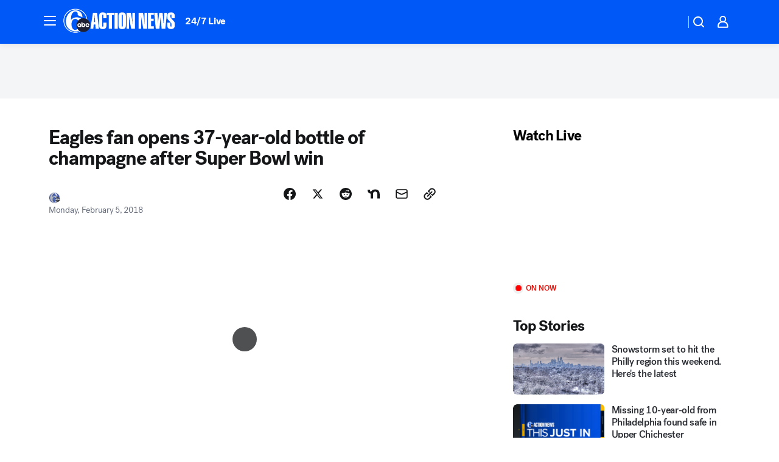

--- FILE ---
content_type: text/css
request_url: https://assets-cdn.abcotvs.net/abcotv/31576ceb6c41-release-01-21-2026.6/client/abcotv/css/fusion-054faf66.css
body_size: 84901
content:
@font-face{font-family:TiemposHeadline;font-style:normal;font-weight:400;src:url(https://s.abcnews.com/assets/dtci/fonts/klim/tiempos/TiemposHeadline-Regular.woff2) format("woff2"),url(https://s.abcnews.com/assets/dtci/fonts/klim/tiempos/TiemposHeadline-Regular.woff) format("woff"),url(https://s.abcnews.com/assets/dtci/fonts/klim/tiempos/TiemposHeadline-Regular.eot) format("embedded-opentype")}@font-face{font-family:TiemposHeadline;font-style:italic;font-weight:400;src:url(https://s.abcnews.com/assets/dtci/fonts/klim/tiempos/TiemposHeadline-RegularItalic.woff2) format("woff2"),url(https://s.abcnews.com/assets/dtci/fonts/klim/tiempos/TiemposHeadlineWeb-RegularItalic.woff) format("woff"),url(https://s.abcnews.com/assets/dtci/fonts/klim/tiempos/TiemposHeadlineWeb-RegularItalic.eot) format("embedded-opentype")}@font-face{font-family:TiemposHeadline;font-style:normal;font-weight:500;src:url(https://s.abcnews.com/assets/dtci/fonts/klim/tiempos/TiemposHeadline-Medium.woff2) format("woff2"),url(https://s.abcnews.com/assets/dtci/fonts/klim/tiempos/TiemposHeadline-Medium.woff) format("woff"),url(https://s.abcnews.com/assets/dtci/fonts/klim/tiempos/TiemposHeadline-Medium.eot) format("embedded-opentype")}@font-face{font-family:TiemposText;font-style:normal;font-weight:400;src:url(https://s.abcnews.com/assets/dtci/fonts/klim/tiempos/TiemposText-Regular.woff2) format("woff2"),url(https://s.abcnews.com/assets/dtci/fonts/klim/tiempos/TiemposText-Regular.woff) format("woff"),url(https://s.abcnews.com/assets/dtci/fonts/klim/tiempos/TiemposText-Regular.eot) format("embedded-opentype")}@font-face{font-family:TiemposText;font-style:italic;font-weight:400;src:url(https://s.abcnews.com/assets/dtci/fonts/klim/tiempos/TiemposText-RegularItalic.woff2) format("woff2"),url(https://s.abcnews.com/assets/dtci/fonts/klim/tiempos/TiemposText-RegularItalic.woff) format("woff"),url(https://s.abcnews.com/assets/dtci/fonts/klim/tiempos/TiemposText-RegularItalic.eot) format("embedded-opentype")}@font-face{font-family:TiemposText;font-style:normal;font-weight:600;src:url(https://s.abcnews.com/assets/dtci/fonts/klim/tiempos/TiemposText-Semibold.woff2) format("woff2"),url(https://s.abcnews.com/assets/dtci/fonts/klim/tiempos/TiemposText-Semibold.woff) format("woff"),url(https://s.abcnews.com/assets/dtci/fonts/klim/tiempos/TiemposText-Semibold.eot) format("embedded-opentype")}@font-face{font-family:TiemposText;font-style:normal;font-weight:700;src:url(https://s.abcnews.com/assets/dtci/fonts/klim/tiempos/TiemposText-Bold.woff2) format("woff2"),url(https://s.abcnews.com/assets/dtci/fonts/klim/tiempos/TiemposText-Bold.woff) format("woff"),url(https://s.abcnews.com/assets/dtci/fonts/klim/tiempos/TiemposText-Bold.eot) format("embedded-opentype")}@font-face{font-family:TiemposText;font-style:italic;font-weight:700;src:url(https://s.abcnews.com/assets/dtci/fonts/klim/tiempos/TiemposText-BoldItalic.woff2) format("woff2"),url(https://s.abcnews.com/assets/dtci/fonts/klim/tiempos/TiemposText-BoldItalic.woff) format("woff"),url(https://s.abcnews.com/assets/dtci/fonts/klim/tiempos/TiemposText-BoldItalic.eot) format("embedded-opentype")}@font-face{font-family:Post-Grotesk;font-style:normal;font-weight:100 300;src:url(https://s.abcnews.com/assets/dtci/fonts/post-grotesk/PostGrotesk-Light.woff2) format("woff2"),url(https://s.abcnews.com/assets/dtci/fonts/post-grotesk/PostGrotesk-Light.woff) format("woff"),url(https://s.abcnews.com/assets/dtci/fonts/post-grotesk/PostGrotesk-Light.eot) format("embedded-opentype")}@font-face{font-family:Post-Grotesk;font-style:normal;font-weight:400;src:url(https://s.abcnews.com/assets/dtci/fonts/post-grotesk/PostGrotesk-Book.woff2) format("woff2"),url(https://s.abcnews.com/assets/dtci/fonts/post-grotesk/PostGrotesk-Book.woff) format("woff"),url(https://s.abcnews.com/assets/dtci/fonts/post-grotesk/PostGrotesk-Book.eot) format("embedded-opentype")}@font-face{font-family:Post-Grotesk;font-style:italic;font-weight:400;src:url(https://s.abcnews.com/assets/dtci/fonts/post-grotesk/PostGrotesk-BookItalic.woff2) format("woff2"),url(https://s.abcnews.com/assets/dtci/fonts/post-grotesk/PostGrotesk-BookItalic.woff) format("woff"),url(https://s.abcnews.com/assets/dtci/fonts/post-grotesk/PostGrotesk-BookItalic.eot) format("embedded-opentype")}@font-face{font-family:Post-Grotesk;font-style:normal;font-weight:500 600;src:url(https://s.abcnews.com/assets/dtci/fonts/post-grotesk/PostGrotesk-Medium.woff2) format("woff2"),url(https://s.abcnews.com/assets/dtci/fonts/post-grotesk/PostGrotesk-Medium.woff) format("woff"),url(https://s.abcnews.com/assets/dtci/fonts/post-grotesk/PostGrotesk-Medium.eot) format("embedded-opentype")}@font-face{font-family:Post-Grotesk;font-style:normal;font-weight:700 900;src:url(https://s.abcnews.com/assets/dtci/fonts/post-grotesk/PostGrotesk-Bold.woff2) format("woff2"),url(https://s.abcnews.com/assets/dtci/fonts/post-grotesk/PostGrotesk-Bold.woff) format("woff"),url(https://s.abcnews.com/assets/dtci/fonts/post-grotesk/PostGrotesk-Bold.eot) format("embedded-opentype")}.theme-light,.theme-otv{--color-interaction-disabled:#969ca8;--color-interaction-focus:#0058f6;--color-interaction-hover:#0058f6;--color-interaction-pressed:#0045c5;--color-interaction-resting:#0058f6;--color-status-neutral:#656c7a;--color-status-error:#e30000;--color-status-success:#4b840b;--color-status-warning:#e58810;--elevation-0-boxShadow:0 0 0 0 transparent;--elevation-10-boxShadow:0 1px 3px 0 rgba(0,0,0,.16);--elevation-30-boxShadow:0 2px 4px 0 rgba(0,0,0,.16);--elevation-50-boxShadow:0 3px 5px 0 rgba(0,0,0,.16);--focus-outline:2px solid #305bc8;--focus-outlineOffset:2px;--gradients-0-immersiveLight:#fff;--gradients-0-immersiveDark:#000;--gradients-1-immersiveLight:linear-gradient(180deg,hsla(0,0%,100%,0) 6.25%,hsla(0,0%,100%,.49) 45.83%,#fff);--gradients-1-immersiveDark:linear-gradient(180deg,transparent 6.24%,rgba(0,0,0,.49) 45.83%,#000);--gradients-2-immersiveLight:linear-gradient(180deg,hsla(0,0%,100%,0) 3.65%,hsla(0,0%,100%,.3) 17.19%,hsla(0,0%,100%,.55) 30.21%,hsla(0,0%,100%,.64) 40.63%,#fff);--gradients-2-immersiveDark:linear-gradient(180deg,transparent 3.65%,rgba(0,0,0,.3) 17.19%,rgba(0,0,0,.55) 30.21%,rgba(0,0,0,.64) 40.63%,#000);--gradients-3-immersiveLight:linear-gradient(180deg,hsla(0,0%,100%,0),hsla(0,0%,100%,.27) 14.06%,hsla(0,0%,100%,.54) 26.56%,hsla(0,0%,100%,.74) 40.63%,#fff);--gradients-3-immersiveDark:linear-gradient(180deg,transparent,rgba(0,0,0,.27) 14.06%,rgba(0,0,0,.54) 26.56%,rgba(0,0,0,.74) 40.63%,#000);--gradients-immersiveFull-dark-one:rgba(0,0,0,.23);--gradients-immersiveFull-dark-two:rgba(0,0,0,.38);--gradients-immersiveFull-dark-three:rgba(0,0,0,.54);--gradients-immersiveFull-light-one:hsla(0,0%,100%,.23);--gradients-immersiveFull-light-two:hsla(0,0%,100%,.38);--gradients-immersiveFull-light-three:hsla(0,0%,100%,.54);--gradients-immersiveTopBottom-dark-one:linear-gradient(180deg,transparent,rgba(0,0,0,.23) 54.2%,rgba(0,0,0,.23));--gradients-immersiveTopBottom-dark-two:linear-gradient(180deg,transparent,rgba(0,0,0,.38) 54.2%,rgba(0,0,0,.38));--gradients-immersiveTopBottom-dark-three:linear-gradient(180deg,transparent,rgba(0,0,0,.54) 54.2%,rgba(0,0,0,.54));--gradients-immersiveTopBottom-light-one:linear-gradient(180deg,hsla(0,0%,100%,0),hsla(0,0%,100%,.23) 54.2%,hsla(0,0%,100%,.23));--gradients-immersiveTopBottom-light-two:linear-gradient(180deg,hsla(0,0%,100%,0),hsla(0,0%,100%,.38) 54.2%,hsla(0,0%,100%,.38));--gradients-immersiveTopBottom-light-three:linear-gradient(180deg,hsla(0,0%,100%,0),hsla(0,0%,100%,.54) 54.2%,hsla(0,0%,100%,.54));--gradients-immersiveMiddle-dark-one:linear-gradient(-90deg,transparent,rgba(0,0,0,.23) 40.4%,rgba(0,0,0,.31) 71.24%,rgba(0,0,0,.42));--gradients-immersiveMiddle-dark-two:linear-gradient(-90deg,transparent,rgba(0,0,0,.38) 40.4%,rgba(0,0,0,.46) 71.24%,rgba(0,0,0,.55));--gradients-immersiveMiddle-dark-three:linear-gradient(-90deg,transparent,rgba(0,0,0,.54) 40.4%,rgba(0,0,0,.61) 71.24%,rgba(0,0,0,.7));--gradients-immersiveMiddle-light-one:linear-gradient(-90deg,hsla(0,0%,100%,0),hsla(0,0%,100%,.23) 40.4%,hsla(0,0%,100%,.31) 71.24%,hsla(0,0%,100%,.42));--gradients-immersiveMiddle-light-two:linear-gradient(-90deg,hsla(0,0%,100%,0),hsla(0,0%,100%,.38) 40.4%,hsla(0,0%,100%,.46) 71.24%,hsla(0,0%,100%,.55));--gradients-immersiveMiddle-light-three:linear-gradient(-90deg,hsla(0,0%,100%,0),hsla(0,0%,100%,.54) 40.4%,hsla(0,0%,100%,.61) 71.24%,hsla(0,0%,100%,.7));--inputs-borderColor-disabled:#b5b7b7;--inputs-borderColor-focus:#6c6d6f;--inputs-borderColor-hover:#6c6d6f;--inputs-borderColor-resting:#6c6d6f;--inputs-background-disabled:#f4f4f4;--inputs-background-focus:#fff;--inputs-background-hover:#fff;--inputs-background-resting:#fff;--inputs-borderRadius:5px;--inputs-color-disabled:#b5b7b7;--inputs-color-focus:#5a5c5d;--inputs-color-hover:#5a5c5d;--inputs-color-resting:#6c6d6f;--inputs-outline-hover:4px solid #dee8fa;--inputs-outline-focus:4px solid #bcd0f4;--inputs-outline-pressed:4px solid #dee8fa;--motion-enter-duration:300ms;--motion-enter-timing:cubic-bezier(0.15,0.0,0.0,1.0);--motion-exit-duration:100ms;--motion-exit-timing:cubic-bezier(0.15,0.0,0.0,1.0);--motion-duration-slow:500ms;--selectors-borderColor-disabled:var(--color-interaction-disabled);--selectors-borderColor-hover:var(--color-interaction-hover);--selectors-borderColor-resting:var(--color-interaction-resting);--selectors-background-disabled:#cecfcf;--selectors-background-focus:#fff;--selectors-background-hover:#fff;--selectors-background-resting:#fff;--selectors-borderRadius:5px;--selectors-color-disabled:#cecfcf;--selectors-color-focus:#5a5c5d;--selectors-color-hover:#b5b7b7;--selectors-color-pressed:#5a5c5d;--selectors-outline-hover:0 0 0 4px #dee8fa;--selectors-outline-focus-outline:2px solid var(--color-interaction-focus);--selectors-outline-focus-outlineOffset:2px;--zIndex-modal:600;--zIndex-snackbar:700;--gallery-carouselArrow-default-focus-outline:2px solid #fff;--gallery-galleryContainer-background:#e5e6e9;--gallery-galleryContainer-borderRadius:6px;--gallery-galleryCounter-borderRadius:4px;--gallery-galleryCounter-right:16px;--gallery-galleryCounter-compact-right:8px;--gallery-galleryCaption-title-font:var(--text-label-md);--gallery-galleryCaption-title-letterSpacing:var(--text-label-letterSpacing-md);--gallery-galleryCaption-title-fontWeight:700;--gallery-galleryArrow-borderRadius:100%;--gallery-galleryArrow-backgroundColor:#141618;--gallery-galleryArrow-color:#fff;--gallery-galleryArrow-hover-backgroundColor:#141618;--gallery-galleryArrow-hover-opacity:0.85;--gallery-galleryArrow-active-backgroundColor:#141618;--gallery-galleryArrow-active-opacity:0.95;--gallery-galleryArrow-focus-backgroundColor:#141618;--gallery-galleryArrow-focus-opacity:0.85;--gallery-galleryArrow-width:32px;--gallery-galleryArrow-height:32px;--gallery-galleryArrow-svg-height:32px;--gallery-galleryArrow-svg-width:32px;--gallery-galleryArrow-offset:16px;--gallery-galleryArrowCompact-height:32px;--gallery-galleryArrowCompact-svg-height:32px;--gallery-galleryArrowCompact-svg-width:32px;--gallery-galleryArrowCompact-offset:8px;--gallery-galleryPaginationDots-borderRadius:0;--gallery-galleryWrapper-bottom:16px;--gallery-galleryWrapper-compact-bottom:8px;--gallery-galleryHeaderText-font:var(--text-display-sm);--gallery-galleryHeaderText-letterSpacing:var(--text-display-letterSpacing-sm);--gallery-galleryCounterText-font:var(--text-label-sm);--gallery-galleryCounterText-letterSpacing:var(--text-label-letterSpacing-sm);--carouselArrow-default-borderRadius:4px;--carouselArrow-default-backgroundColor:rgba(0,0,0,.75);--carouselArrow-default-borderColor:rgba(0,0,0,.75);--carouselArrow-default-borderStyle:solid;--carouselArrow-default-borderWidth:0;--carouselArrow-default-height:32px;--carouselArrow-default-width:32px;--carouselArrow-default-color:#fff;--carouselArrow-default-opacity:0.75;--carouselArrow-default-svg-height:22px;--carouselArrow-default-svg-width:22px;--carouselArrow-default-hover-backgroundColor:rgba(0,0,0,.83);--carouselArrow-default-hover-borderColor:rgba(0,0,0,.83);--carouselArrow-default-active-backgroundColor:rgba(0,0,0,.87);--carouselArrow-default-focus-backgroundColor:rgba(0,0,0,.87);--carouselArrow-default-focus-borderColor:rgba(0,0,0,.87);--articleBody-body-font:var(--text-body-article);--articleBody-body-letterSpacing:var(--text-body-letterSpacing-article);--articleBody-body-color:#141618;--articleBody-p-font:var(--text-body-article);--articleBody-p-letterSpacing:var(--text-body-letterSpacing-article);--articleBody-h2-font:var(--text-display-md);--articleBody-h2-letterSpacing:var(--text-display-letterSpacing-md);--articleBody-h3-font:var(--text-display-sm);--articleBody-h3-letterSpacing:var(--text-display-letterSpacing-sm);--articleBody-b-fontWeight:700;--articleBody-strong-fontWeight:700;--badge-border-radius:6px;--badge-font:var(--text-label-lg);--badge-fontWeight:500;--badge-letterSpacing:var(--text-label-letterSpacing-lg);--badge-standard-border-width:2px;--badge-standard-border-style:solid;--badge-standard-border-color:#000;--badge-standard-bg:#e30000;--badge-standard-color:#fff;--badge-promoted-bg:#e30000;--badge-promoted-color:#fff;--badge-demoted-bg:transparent;--badge-demoted-color:#000;--badge-overlay-bg:#656c7a;--badge-overlay-color:#fff;--badge-split-border-outer-color:#141618;--badge-split-border-outer-style:solid;--badge-split-border-outer-width:2px;--badge-split-border-inner-color:#141618;--badge-split-border-inner-style:solid;--badge-split-border-inner-width:2px;--button-border-radius-resting:6px;--button-promoted-bg-resting:#0058f6;--button-promoted-bg-focus:#0045c5;--button-promoted-bg-hover:#0045c5;--button-promoted-bg-pressed:#00318b;--button-promoted-bg-disabled:#e5e6e9;--button-promoted-border-radius:6px;--button-promoted-color-resting:#fff;--button-promoted-color-focus:#fff;--button-promoted-color-hover:#fff;--button-promoted-color-pressed:#fff;--button-promoted-color-disabled:#cbced4;--button-standard-bg-resting:transparent;--button-standard-bg-focus:#ebf1ff;--button-standard-bg-hover:#d3e2ff;--button-standard-bg-pressed:#d3e2ff;--button-standard-bg-disabled:transparent;--button-standard-border-color-resting:#0058f6;--button-standard-border-color-focus:#0045c5;--button-standard-border-color-hover:#0045c5;--button-standard-border-color-pressed:#00318b;--button-standard-border-color-disabled:#cbced4;--button-standard-border-style:solid;--button-standard-border-width:2px;--button-standard-color-resting:#0058f6;--button-standard-color-focus:#0045c5;--button-standard-color-hover:#0045c5;--button-standard-color-pressed:#00318b;--button-standard-color-disabled:#cbced4;--button-demoted-bg-resting:transparent;--button-demoted-bg-focus:#ebf1ff;--button-demoted-bg-hover:#ebf1ff;--button-demoted-bg-pressed:#d3e2ff;--button-demoted-bg-disabled:transparent;--button-demoted-border-color-resting:transparent;--button-demoted-border-color-focus:#ebf1ff;--button-demoted-border-color-hover:transparent;--button-demoted-border-color-pressed:#d3e2ff;--button-demoted-border-color-disabled:transparent;--button-demoted-border-style:solid;--button-demoted-border-width:2px;--button-demoted-color-resting:#0058f6;--button-demoted-color-focus:#0045c5;--button-demoted-color-hover:#0045c5;--button-demoted-color-pressed:#00318b;--button-demoted-color-disabled:#cbced4;--pureButton-border-radius:6px;--pureButton-textTransform:uppercase;--byline-alignItems:baseline;--byline-affiliate-separator-color:#656c7a;--byline-byLineContent-font:var(--text-label-md);--byline-byLineContent-letterSpacing:var(--text-label-letterSpacing-md);--byline-byText-color:#656c7a;--byline-contributor-color:#656c7a;--byline-contributorLink-color:var(--color-interaction-resting);--byline-contributorLink-fontWeight:500;--byline-contributorLinkHover-color:var(--color-interaction-hover);--byline-contributorLinkFocus-color:var(--color-interaction-focus);--byline-contributorLinkActive-color:var(--color-interaction-pressed);--byline-logo-maxHeight-compact:40px;--byline-logo-width-compact:40px;--byline-pubDate-color:#656c7a;--byline-readTime-color:#656c7a;--byline-separator-color:#656c7a;--byline-container-padding-bottom:0;--caption-default-marginTop:0px;--caption-text-color:#656c7a;--caption-text-font:var(--text-label-md);--caption-text-letterSpacing:var(--text-body-letterSpacing-md);--caption-text-marginBottom:0;--caption-text-marginTop:8px;--caption-title-color:#656c7a;--caption-title-font:var(--text-label-md);--caption-title-letterSpacing:var(--text-label-letterSpacing-md);--caption-title-fontWeight:500;--caption-title-textTransform:none;--caption-credit-color:#656c7a;--caption-credit-font:var(--text-label-sm);--caption-creditSource-color:#656c7a;--caption-creditSource-lineHeight:1;--caption-separator-color:#656c7a;--caption-source-color:#656c7a;--caption-truncate-lineHeight:16px;--caption-truncateBtn-color:#0058f6;--caption-truncateBtn-font:var(--text-label-md);--caption-truncateBtn-letterSpacing:var(--text-label-letterSpacing-md);--caption-truncateBtn-fontWeight:700;--caption-truncateBtn-hover-color:#0045c5;--caption-truncateBtn-focus-color:#0045c5;--caption-truncateBtn-active-color:#00318b;--caption-truncateBtn-caret-marginLeft:4px;--caption-truncateBtn-caret-top:0;--card-borderRadius:6px;--card-figureInline1x1-width:101.76px;--card-figureInline1x1-maxWidth:101.76px;--card-figureInline1x1-maxHeight:101.76px;--card-figureInline1x1-borderRadius:6px;--card-backedDark-color:#141618;--card-content-color:#282b31;--card-figureInline-flex:none;--card-metaDark-color:#d3e2ff;--card-detailsList-color:#515662;--card-detailsListDark-color:#e5e6e9;--card-detailContentAffiliation-marginLeft:4px;--card-detailContentAffiliation-details-marginTop:0px;--card-detailContentAffiliation-pureButton-bg:#141618;--card-detailContentAffiliation-pureButton-borderRadius:12px;--card-detailContentAffiliation-pureButton-padding:8px;--card-hyperlink-resting-color:#141618;--card-image-borderRadius:6px;--card-meta-hover-color:#656c7a;--card-meta-focus-color:#656c7a;--card-meta-pressed-color:#515662;--carousel-carouselOuter-borderRadius:6px;--collection-title-font:var(--text-display-md);--collection-title-letterSpacing:var(--text-display-letterSpacing-md);--collection-compact-gap:24px;--collection-regular-gap:24px;--collection-description-resting-color:#5a5c5d;--collection-divider-background:#9d9e9f;--commercePromo-default-marginTop:20px;--commercePromo-default-marginBottom:20px;--commercePromo-default-borderRadius:6px;--commercePromo-default-overflow:hidden;--commercePromo-description-dark-color:#e5e6e9;--commercePromo-description-font:var(--text-body-md);--commercePromo-headline-font:var(--text-headline-md);--commercePromo-headline-letterSpacing:var(--text-headline-letterSpacing-md);--commercePromo-logo-height:24px;--commercePromo-logoAdjacent-borderLeft:1px solid #cbced4;--commercePromo-immersiveMetaLight-color:#3d4149;--commercePromo-immersiveMetaDark-color:#e5e6e9;--commercePromo-button-font:var(--text-label-lg);--commercePromo-button-letterSpacing:var(--text-label-letterSpacing-lg);--commercePromo-meta-bg:transparent;--commercePromo-meta-color:#656c7a;--commercePromo-meta-font:var(--text-label-sm);--commercePromo-meta-letterSpacing:var(--text-label-letterSpacing-sm);--commercePromo-meta-dark-color:#969ca8;--commercePromo-meta-dark-headline-color:#fff;--commercePromo-meta-body-lineHeight:18px;--commercePromo-meta-headline-lineHeight:22px;--commercePromo-card-image-borderTopLeftRadius:6px;--commercePromo-card-image-borderTopRightRadius:6px;--commercePromo-card-image-borderBottomRightRadius:0;--commercePromo-card-image-borderBottomLeftRadius:6px;--contentPromo-card-width:100%;--contentPromo-card-figureInline1x1-compact-width:32%;--contentPromo-card-figureInline1x1-compact-maxWidth:32%;--contentPromo-card-figureInline1x1-compact-maxHeight:none;--contentPromo-card-figureInline1x1-regular-width:102px;--contentPromo-card-figureInline1x1-regular-maxWidth:102px;--contentPromo-card-figureInline1x1-regular-maxHeight:102px;--contentPromo-card-meta-tags-font:var(--text-headline-sm);--contentPromo-card-headline-font:var(--text-headline-sm);--contentPromo-default-svg-color:#0058f6;--contentPromo-default-gap:16px;--contentPromo-titleStyle-font:var(--text-display-md);--contentPromo-titleStyle-letterSpacing:var(--text-display-letterSpacing-md);--contentPromo-titleStyle-color:#141618;--contentPromo-meta-indicators-color:#141618;--dateTime-regular-font:var(--text-label-md);--dateTime-regular-letterSpacing:var(--text-label-letterSpacing-md);--dateTime-regular-color:#656c7a;--divider-borderColor:#e5e6e9;--divider-regular-borderColor:#e5e6e9;--divider-regular-borderWidth:1px;--divider-regular-paddingBottom:24px;--galleryControls-slideDetails-font:var(--text-headline-sm);--galleryControls-slideDetails-letterSpacing:var(--text-headline-letterSpacing-sm);--galleryControls-slideDetails-largePlus-font:var(--text-body-md);--galleryControls-slideDetails-largePlus-letterSpacing:var(--text-body-letterSpacing-md);--galleryControls-slideDetails-largePlus-marginLeft:4px;--galleryControls-slideDetails-largePlus-marginRight:4px;--headline-description-font:var(--text-body-lg);--headline-description-letterSpacing:var(--text-body-letterSpacing-lg);--headline-description-color:#3d4149;--headline-marginBottom-regular:12px;--headline-dark-color:#fff;--headline-noBadge-marginTop:0px;--headline-title-font-long:var(--text-display-xl);--headline-title-font-short:var(--text-display-xl);--headline-title-letterSpacing:var(--text-display-letterSpacing-xl);--headline-color:#141618;--hyperlink-resting-color:var(--color-interaction-resting);--hyperlink-hover-color:var(--color-interaction-hover);--hyperlink-disabled-color:var(--color-interaction-disabled);--hyperlink-focus-color:var(--color-interaction-focus);--imageViewer-zIndex:10000001;--imageViewer-expandButton-focus-outline:2px solid #fff;--imageViewer-galleryArrow-backgroundColor:#0058f6;--imageViewer-galleryArrow-hover-backgroundColor:#0045c5;--imageViewer-galleryArrow-active-backgroundColor:#00318b;--imageViewer-galleryArrow-focus-backgroundColor:#0045c5;--imageViewer-galleryArrow-height:32px;--imageViewer-galleryArrow-width:32px;--imageViewer-galleryArrow-compact-height:32px;--imageViewer-galleryArrow-compact-width:32px;--imageViewer-galleryArrow-compact-galleryArrowLeft-left:8px;--imageViewer-galleryArrow-compact-galleryArrowRight-right:8px;--imageViewer-galleryArrow-mediumLess-galleryArrowLeft-left:16px;--imageViewer-galleryArrow-mediumLess-galleryArrowRight-right:16px;--imageViewer-captionToggle-font:var(--text-label-lg);--imageViewer-captionToggle-letterSpacing:var(--text-label-letterSpacing-lg);--imageViewer-gridToggle-font:var(--text-label-lg);--imageViewer-gridToggle-letterSpacing:var(--text-label-letterSpacing-lg);--imageViewer-totalImages-font:var(--text-label-sm);--imageViewer-totalImages-letterSpacing:var(--text-label-letterSpacing-sm);--imageViewer-totalImages-color:#cbced4;--imageViewer-totalImages-justifySelf:center;--imageViewer-view-default-caption-width-desktop:240px;--imageViewer-view-default-content-gap-desktop:22px;--imageViewer-view-captionContainer-color:#cbced4;--imageViewer-view-captionContainer-mediumLess-color:#fff;--imageViewer-view-captionTruncationWrapper-largePlus-paddingRight:8px;--immersiveLead-caption-truncate-lineHeight:16px;--immersiveLead-title-font-large:var(--text-display-xl);--immersiveLead-title-font-regular:var(--text-display-xl);--immersiveLead-title-font-compact:var(--text-display-xl);--immersiveLead-title-font-letterSpacing:var(--text-display-letterSpacing-xl);--immersiveLead-description-font:var(--text-body-lg);--immersiveLead-description-letterSpacing:var(--text-body-letterSpacing-lg);--immersiveLead-ctaButton-font:var(--text-label-lg);--immersiveLead-ctaButton-letterSpacing:var(--text-label-letterSpacing-lg);--immersiveLead-ctaButton-opacity:1;--immersiveLead-ctaButton-paddingBottom:24px;--immersiveLead-ctaButton-paddingLeft:16px;--immersiveLead-ctaButton-paddingRight:16px;--immersiveLead-ctaButton-paddingTop:24px;--immersiveLead-ctaButton-bg-regular:#0058f6;--immersiveLead-ctaButton-bg-hover:#0045c5;--immersiveLead-ctaButton-bg-focus:#0045c5;--immersiveLead-ctaButton-bg-pressed:#00318b;--immersiveLead-ctaButton-bg-disabled:#515662;--immersiveLead-ctaButton-color-regular:#fff;--immersiveLead-ctaButton-color-hover:#f4f5f6;--immersiveLead-ctaButton-color-focus:#f4f5f6;--immersiveLead-ctaButton-color-pressed:#e5e6e9;--immersiveLead-ctaButton-color-disabled:#3d4149;--immersiveLead-ctaButton-outline:var(--focus-outline);--immersiveLead-ctaButton-outlineOffset:-4px;--immersiveLead-content-compact-padding:56px 22px 80px 22px;--inlineImage-common-figure-img-width:100%;--inlineImage-common-figure-img-borderRadius:6px;--inlineVideo-ctaButton-opacity:1;--inlineWrapper-DividerTopCompact-marginBottom:24px;--keyHeadlines-footer-margin-regular:32px 0;--keyHeadlines-footer-font:var(--text-label-lgBook);--keyHeadlines-footer-color:#656c7a;--keyHeadlines-header-font:var(--text-display-sm);--keyHeadlines-header-letterSpacing:var(--text-display-letterSpacing-sm);--keyHeadlines-header-color:#141618;--keyHeadlines-list-item-anchor-font:var(--text-label-md);--keyHeadlines-list-item-anchor-color:#141618;--keyHeadlines-list-item-text-font:var(--text-label-sm);--keyHeadlines-list-item-text-color:#656c7a;--list-list-marginLeft:15px;--listItem-font:var(--articleBody-p-font);--listItem-letterSpacing:var(--articleBody-p-letterSpacing);--listItem-a-textDecoration:none;--listItem-a-strong-fontWeight:700;--listItem-asideCompact-firstChild-marginTop:32px;--listItem-asideRegular-firstChild-marginTop:32px;--listItem-ListItemOrdered-paddingLeft:8px;--listItem-ListItemOrdered-before-content:counter(item-count) ".";--listItem-ListItemOrdered-before-fontSize:18px;--listItem-ListItemOrdered-before-top:0;--liveBadge-font:var(--text-label-lg);--liveBadge-label-textTransform:uppercase;--liveBadge-icon-before-border:1.33px solid #e30000;--liveBadge-icon-before-boxShadow:0 0 0 1.33px #fff;--liveBadge-wrapper-background:#e30000;--liveBadge-wrapper-borderRadius:4px;--liveBadge-wrapper-padding:0px 12px;--liveBadge-wrapper-width:76px;--liveBlogEntry-header-byline-logo-bottom:-3px;--liveBlogEntry-header-byline-share-padding-bottom:0px;--liveBlogEntry-headline-font:var(--text-display-lg);--liveBlogEntry-headline-letterSpacing:var(--text-display-letterSpacing-lg);--liveBlogEntry-dividerRegular-marginTop:32px;--liveBlogEntry-dividerRegular-marginBottom:32px;--liveBlogEntry-dividerCompact-marginTop:24px;--liveBlogEntry-dividerCompact-marginBottom:24px;--liveBlogEntry-liveBlogByline-display:flex;--liveBlogEntry-liveBlogByline-displayCompact:flex;--liveBlogEntry-liveBlogByline-containerPaddingBottom:0;--liveBlogEntry-liveBlogByline-containerPaddingBottomCompact:0;--liveBlogEntry-liveBlogByline-button-bg-hover-internal:#ebf1ff;--liveBlogEntry-liveBlogByline-button-bg-focus-internal:#ebf1ff;--liveBlogEntry-liveBlogByline-button-bg-pressed-internal:#d3e2ff;--liveBlogEntry-liveBlogArticleBody-body-firstChild-marginTopRegular:32px;--liveBlogEntry-liveBlogArticleBody-body-firstChild-marginTopCompact:24px;--liveBlogEntry-liveBlogBylineLogo-icon-content-size:20px;--liveBlogEntry-liveBlogBylineLogo-share-networks-button-minWidth:32px;--liveBlogEntry-liveBlogBylineLogo-share-networks-button-maxWidth:32px;--liveBlogEntry-liveBlogBylineLogo-share-networks-button-height:32px;--liveBlogEntry-liveBlogBylineLogo-share-networks-button-radius:50%;--liveBlogEntry-liveBlogBylineLogo-share-Share-svg-minWidth:20px;--liveBlogEntry-liveBlogBylineLogo-share-Share-svg-maxWidth:20px;--liveBlogEntry-liveBlogBylineHighlighted-pubDate-color:#e30000;--liveBlogEntry-liveBlogEntryHeaderNoContributors-paddingBottom:0;--mediaLead-background-color:#f4f5f6;--mediaLead-background-bottomColor:#f4f5f6;--mediaLead-background-height:100%;--mediaLead-caption-text-color:#656c7a;--mediaLead-caption-truncate-lineHeight:16px;--mediaLead-caption-gallery-truncate-bottom:0px;--mediaLead-paddingBottom-regular:32px;--mediaLead-title-marginBottom:8px;--mediaLead-title-large-font:var(--text-display-xl);--mediaLead-title-font:var(--text-display-xl);--mediaLead-title-letterSpacing:var(--text-display-letterSpacing-xl);--mediaLead-headline-color:#141618;--mediaLead-description-font:var(--text-body-lg);--mediaLead-gallery-galleryArrow-default-offset:16px;--mediaLead-gallery-galleryArrow-compact-offset:8px;--mediaLead-gallery-galleryArrow-large-offset:16px;--mediaOverlay-mediaMedium-compact-width:40px;--mediaOverlay-mediaMedium-compact-height:40px;--mediaOverlay-mediaMedium-regular-width:40px;--mediaOverlay-mediaMedium-regular-height:40px;--mediaOverlay-mediaIcon-background:hsla(0,0%,9%,.75);--meta-simpleIndicators-paddingTop:24px;--meta-simpleIndicators-paddingBottom:24px;--meta-simpleIndicators-borderBottom:0.5px solid #cbced4;--meta-simpleIndicators-borderTop:0.5px solid #cbced4;--meta-moreStoriesCard-borderBottom:0.5px solid #cbced4;--meta-moreStoriesCard-borderTop:0.5px solid #cbced4;--meta-dark-color:#fff;--meta-headline-font:var(--text-headline-sm);--meta-headline-letterSpacing:var(--text-headline-letterSpacing-sm);--meta-headline-lineHeight:20px;--meta-body-font:var(--text-body-md);--meta-body-color:#3d4149;--meta-body-lineHeight:20px;--newsletterForm-heading-font:var(--text-display-sm);--newsletterForm-heading-letterSpacing:var(--text-display-letterSpacing-sm);--newsletterForm-heading-compact-font:var(--text-display-sm);--newsletterForm-heading-regular-font:var(--text-display-sm);--newsletterForm-description-margin:0 auto;--newsletterForm-description-font:var(--text-body-lg);--newsletterForm-description-letterSpacing:var(--text-body-letterSpacing-lg);--newsletterForm-inputLabel-font:var(--text-label-md);--newsletterForm-inputLabel-fontWeight:500;--newsletterForm-inputLabel-letterSpacing:var(--text-label-letterSpacing-md);--newsletterForm-inputLabel-marginTop:0;--newsletterForm-formInput-borderColor:#ff5a00;--newsletterForm-formInput-borderWidth:2px;--newsletterForm-formInput-input-font:var(--text-label-md);--newsletterForm-formInput-input-letterSpacing:var(--text-label-letterSpacing-md);--newsletterForm-formInput-input-height:48px;--newsletterForm-juxtaposedFormInputGroup-marginTop:0;--newsletterForm-disclaimers-colors-interaction-resting:#141618;--newsletterForm-disclaimers-colors-interaction-focus:#515662;--newsletterForm-disclaimers-colors-interaction-hover:#515662;--newsletterForm-disclaimers-colors-interaction-pressed:#3d4149;--newsletterForm-disclaimers-a-fontWeight:600;--newsletterForm-formSubmit-font:var(--text-label-lg);--newsletterForm-formSubmit-letterSpacing:var(--text-label-letterSpacing-lg);--newsletterForm-formSubmit-lineHeight:22px;--newsletterForm-formSubmit-colors-resting:#141618;--newsletterForm-formSubmit-colors-focus:#515662;--newsletterForm-formSubmit-colors-hover:#515662;--newsletterForm-formSubmit-colors-pressed:#3d4149;--newsletterForm-default-backgroundColor:#fff;--newsletterForm-default-borderColor:#141618;--newsletterForm-default-borderRadius:6px;--newsletterForm-default-borderStyle:solid;--newsletterForm-default-borderWidth:1px;--newsletterForm-collapsedHeading-font:var(--text-body-lg);--newsletterForm-collapsedHeading-letterSpacing:var(--text-body-letterSpacing-lg);--newsletterForm-successHeading-font:var(--text-display-sm);--newsletterForm-successHeading-letterSpacing:var(--text-display-letterSpacing-sm);--newsletterForm-successHeading-marginTop:16px;--newsletterForm-successHeading-marginBottom:16px;--newsletterForm-successDescription-font:var(--text-body-lg);--newsletterForm-successDescription-letterSpacing:var(--text-body-letterSpacing-lg);--newsletterForm-successEmail-font:var(--text-label-lg);--newsletterForm-successEmail-letterSpacing:var(--text-label-letterSpacing-lg);--newsletterForm-successEmail-marginTop:24px;--newsletterForm-logo-minHeight:37px;--newsletterForm-logo-maxHeight:37px;--newsletterForm-formSubmitCompact-marginTop:28px;--newsletterForm-formSubmitCompact-width:100%;--newsletterForm-checkboxLabel-font:var(--text-body-md);--newsletterForm-checkboxLabel-letterSpacing:var(--text-body-letterSpacing-md);--newsletterForm-formInputGroup-marginBottom:24px;--newsletterForm-juxtaposedSubmit-regular-width:100%;--newsletterForm-juxtaposedSubmit-xlPlus-width:100%;--newsletterForm-formSubmitRegular-width:100%;--newsletterForm-wrapper-compact-padding:32px 16px;--newsletterForm-wrapper-regular-padding:48px 96px;--newsletterForm-wrapper-regular-maxWidth:none;--newsletterForm-wrapper-largePlus-padding:32px 16px;--newsletterForm-wrapperSidebar-heading-regular-font:var(--text-body-lg);--newsletterForm-wrapperSidebar-heading-regular-letterSpacing:var(--text-body-letterSpacing-lg);--pinnedpost-borderRadius:6px;--pinnedpost-borderRadiusCompact:6px;--pinnedpost-Button-backgroundColor:#fff;--pinnedpost-Button-borderColor:#fff;--pinnedpost-Button-borderRadius:6px;--pinnedpost-Button-color:#fff;--pinnedpost-Button-width:40px;--pinnedpost-Button-height:40px;--pinnedpost-Button-svg-path-fill:#6c6d6f;--pinnedpost-Button-svg-minWidth:20px;--pinnedpost-Button-svg-minHeight:20px;--pinnedpost-container-bylineContentDate-default-marginLeft:0;--pinnedpost-container-bylineContentDate-marginLeft:60px;--pinnedpost-divider-marginRegular:32px 0;--pinnedpost-divider-marginCompact:24px 0;--pinnedpost-liveBlogByline-marginBottomCompact:16px;--pinnedpost-liveBlogByline-marginBottomRegular:16px;--pinnedpost-wrapper-marginRegular:8px 0 0;--pinnedpost-wrapper-marginCompact:0;--popover-backgroundColor:#fff;--popover-borderRadius:4px;--popover-boxShadow:0px 3px 3px 0px rgba(0,0,0,.25);--popover-color:#000;--popover-font:var(--typography-t05);--popover-padding:10px;--popover-zIndex:99;--popover-arrow-size:20px;--quote-border-color:#656c7a;--quote-topBorder-background:#656c7a;--quote-topBorder-height:34px;--quote-topBorder-marginLeft:12px;--quote-topBorder-marginRight:12px;--quote-topBorder-width:36px;--quote-text-compact-marginBottom:24px;--quote-text-compact-marginLeft:0;--quote-text-compact-marginRight:0;--quote-text-compact-marginTop:24px;--quote-cite-paddingBottom:5px;--quote-pullQuote-color:#141618;--quote-pullQuote-div-fontFamily:var(--text-family-primary);--quote-pullQuote-font:var(--text-display-sm);--quote-pullQuote-letterSpacing:var(--text-display-letterSpacing-sm);--quote-blockQuote-color:inherit;--quote-blockQuote-div-font:var(--text-body-lg);--quote-blockQuote-div-fontFamily:var(--text-family-primary);--quote-blockQuote-div-fontSize:16px;--quote-blockQuote-div-lineHeight:20px;--richText-default-a-textDecoration:underline;--splitLead-background-darkColor:#000;--splitLead-background-color:#f4f5f6;--splitLead-background-bottomColor:#fff;--splitLead-background-height:100%;--splitLead-background-borderBottom:none;--splitLead-background-paddingBottom:0px;--splitLead-background-large-paddingBottom:0px;--splitLead-caption-truncate-lineHeight:16px;--splitLead-captionRightFullWidth-paddingLeft:22px;--splitLead-share-default-marginLeft:0px;--splitLead-share-networks-button-color:#141618;--splitLead-title-font:var(--text-display-xl);--splitLead-title-letterSpacing:var(--text-display-letterSpacing-xl);--splitLead-title-marginBottom:0px;--splitLead-title-regular-font:var(--text-display-xl);--splitLead-title-regular-letterSpacing:var(--text-display-letterSpacing-xl);--splitLead-title-large-font:var(--text-display-xl);--splitLead-title-large-letterSpacing:var(--text-display-letterSpacing-xl);--splitLead-description-font:var(--text-body-lg);--splitLead-description-letterSpacing:var(--text-body-letterSpacing-lg);--splitLead-headline-color:#141618;--staticEmbed-iframe-width:100%;--stickyad-StickyAd-backgroundColor:#f4f5f6;--stickyad-StickyAdStuckCompact-top:50px;--stickyad-StickyAdStuckCompact-zIndex:calc(var(--zIndex-snackbar) + 1);--stickyad-StickyAdStuckRegular-top:60px;--tag-dark-standard-bg-resting:#282b31;--tag-font:var(--text-label-lgMed);--tag-letterSpacing:var(--text-label-letterSpacing-lg);--tag-outlineOffset:2px;--tag-standard-bg-resting:#ebf1ff;--tag-standard-bg-hover:#d3e2ff;--tag-standard-bg-focus:#d3e2ff;--tag-standard-bg-pressed:#a7c6ff;--tag-standard-color-resting:#0058f6;--tag-standard-color-hover:#0045c5;--tag-standard-color-focus:#0045c5;--tag-standard-color-pressed:#00318b;--tag-standard-border-radius:6px;--tag-standard-border-style:none;--tag-standard-outline-focus:2px solid #0045c5;--tag-textTransform:uppercase;--tags-tag-borderRadius:6px;--tags-heading-font:var(--text-display-sm);--tags-heading-color:#141618;--tags-heading-letterSpacing:var(--text-display-letterSpacing-sm,normal);--text-family-primary:"Post-Grotesk",-apple-system,BlinkMacSystemFont,avenir next,avenir,helvetica neue,helvetica,Ubuntu,roboto,noto,segoe ui,arial,sans-serif;--text-family-secondary:"TiemposText",-apple-system,BlinkMacSystemFont,avenir next,avenir,helvetica neue,helvetica,Ubuntu,roboto,noto,segoe ui,arial,sans-serif;--tooltip-backgroundColor:#9d9e9f;--tooltip-borderRadius:4px;--tooltip-boxShadow:0px 3px 3px 0px rgba(0,0,0,.25);--tooltip-color:#fff;--tooltip-font:var(--typography-t05);--tooltip-padding:10px;--tooltip-zIndex:99;--tooltip-arrow-size:20px;--truncate-button-font:var(--text-label-mdMed);--truncate-button-color:#0058f6;--truncate-caret-marginLeft:4px;--checkbox-checkmark-color:#141618;--checkbox-input-borderColor:#ff5a00;--checkbox-input-borderRadius:0;--share-default-marginLeft:20px;--share-default-compact-marginLeft:0px;--share-moreBtn-backgroundColor-resting:#d3e2ff;--share-moreBtn-backgroundColor-hover:#d3e2ff;--share-moreBtn-border-width:1px;--share-moreBtn-border-color-resting:transparent;--share-moreBtn-border-color-hover:#002150;--share-networks-button-borderRadius:50%;--share-networks-button-notFirstChild-marginLeft:12px;--share-networks-button-firstChild-compact-paddingLeft:7px;--share-networks-button-firstChild-compact-marginLeft:-7px;--share-networks-button-firstChild-regular-paddingLeft:7px;--share-networks-button-paddingBottom:7px;--share-networks-button-paddingLeft:7px;--share-networks-button-paddingRight:7px;--share-networks-button-paddingTop:7px;--share-networks-button-color:#141618;--share-Share-svg-height:18px;--share-networksContainer-compact-marginBottom:24px}.theme-light{--palette-otv-blue10:#ebf1ff;--palette-otv-blue20:#d3e2ff;--palette-otv-blue30:#a7c6ff;--palette-otv-blue40:#7ba9ff;--palette-otv-blue50:#3d81ff;--palette-otv-blue60:#0058f6;--palette-otv-blue70:#0045c5;--palette-otv-blue80:#00318b;--palette-otv-blue90:#00215c;--palette-otv-red20:#ffd0d0;--palette-otv-red40:#ff7272;--palette-otv-red50:#ff3d3d;--palette-otv-red60:#e30000;--palette-otv-gray10:#f4f5f6;--palette-otv-gray20:#e5e6e9;--palette-otv-gray30:#cbced4;--palette-otv-gray40:#b0b5be;--palette-otv-gray50:#969ca8;--palette-otv-gray60:#656c7a;--palette-otv-gray70:#515662;--palette-otv-gray80:#3d4149;--palette-otv-gray90:#282b31;--palette-otv-gray100:#141618;--palette-otv-black:#000;--palette-otv-white:#fff;--palette-gma-teal20:#bce7f6;--palette-gma-teal30:#98daf1;--palette-gma-teal70:#025a79}.theme-TKxag{--badgeCS-promoted-color:var(--badge-dark-promoted-color,var(--badge-promoted-color));--badgeCS-promoted-bg:var(--badge-dark-promoted-bg,var(--badge-promoted-bg));--badgeCS-standard-color:var(--badge-dark-standard-color,var(--badge-standard-color));--badgeCS-standard-border-color:var(--badge-dark-standard-border-color,var(--badge-standard-border-color));--badgeCS-standard-bg:var(--badge-dark-standard-bg,var(--badge-standard-bg));--badgeCS-demoted-color:var(--badge-dark-demoted-color,var(--badge-demoted-color));--badgeCS-demoted-bg:var(--badge-dark-demoted-bg,var(--badge-demoted-bg));--badgeCS-overlay-color:var(--badge-dark-overlay-color,var(--badge-overlay-color));--badgeCS-overlay-bg:var(--badge-dark-overlay-bg,var(--badge-overlay-bg));--badgeCS-split-border-inner-color:var(--badge-dark-split-border-inner-color,var(--badge-split-border-inner-color))}.theme-aMvDO{--badgeCS-promoted-color:var(--badge-promoted-color);--badgeCS-promoted-bg:var(--badge-promoted-bg);--badgeCS-standard-color:var(--badge-standard-color);--badgeCS-standard-border-color:var(--badge-standard-border-color);--badgeCS-standard-bg:var(--badge-standard-bg);--badgeCS-demoted-color:var(--badge-demoted-color);--badgeCS-demoted-bg:var(--badge-demoted-bg);--badgeCS-overlay-color:var(--badge-overlay-color);--badgeCS-overlay-bg:var(--badge-overlay-bg);--badgeCS-split-border-inner-color:var(--badge-split-border-inner-color)}.theme-JfHmw{--pureButton-border-color:var(--badge-border-color,transparent);--pureButton-border-style:var(--badge-border-style,none);--pureButton-border-width:var(--badge-border-width,0);--pureButton-border-radius:var(--badge-border-radius,30px);--pureButton-color:var(--badge-color,#000);--pureButton-bg:var(--badge-bg,#f4f4f4);--pureButton-letterSpacing:var(--badge-letterSpacing,normal);--pureButton-textTransform:var(--badge-textTransform);--pureButton-paddingBottom:var(--badge-paddingBottom);--pureButton-paddingTop:var(--badge-paddingTop)}@keyframes arrow-bounce{0%,20%,50%,80%,to{transform:translateY(0)}40%{transform:translateY(-12px)}60%{transform:translateY(-8px)}}@keyframes NewsletterFormsSlideIn{0%{transform:translateY(100%)}to{transform:translateY(0)}}.theme-EjQaX{--button-color-resting:var(--newsletterForm-closeBtn-color-resting,#000);--button-color-focus:var(--newsletterForm-closeBtn-color-focus,#000);--button-color-hover:var(--newsletterForm-closeBtn-color-hover,#000);--button-color-pressed:var(--newsletterForm-closeBtn-color-pressed,#000);--button-bg-resting:var(--newsletterForm-closeBtn-bg-resting);--button-bg-focus:var(--newsletterForm-closeBtn-bg-focus);--button-bg-hover:var(--newsletterForm-closeBtn-bg-hover);--button-bg-pressed:var(--newsletterForm-closeBtn-bg-pressed);--button-border-color-focus:var(--newsletterForm-closeBtn-border-color-focus);--button-border-width:0;--button-focus-outline:var(--newsletterForm-closeBtn-focus-outline)}@keyframes rotator{0%{transform:rotate(0deg)}to{transform:rotate(270deg)}}@keyframes dash{0%{stroke-dashoffset:80}50%{stroke-dashoffset:20;transform:rotate(135deg)}to{stroke-dashoffset:80;transform:rotate(450deg)}}@keyframes dashSM{0%{stroke-dashoffset:54}50%{stroke-dashoffset:13.5;transform:rotate(135deg)}to{stroke-dashoffset:54;transform:rotate(450deg)}}@keyframes dashLG{0%{stroke-dashoffset:160}50%{stroke-dashoffset:40;transform:rotate(135deg)}to{stroke-dashoffset:160;transform:rotate(450deg)}}@keyframes CopyrightFadeIn{0%{opacity:0}to{opacity:1}}.theme-Feili{--button-demoted-bg-resting:transparent;--button-demoted-bg-focus:#48494a;--button-demoted-bg-hover:#48494a;--button-demoted-bg-pressed:#5a5c5d;--button-demoted-bg-disabled:transparent;--button-demoted-border-width:0;--button-demoted-color-resting:#fff;--button-demoted-color-focus:#cecfcf;--button-demoted-color-hover:#cecfcf;--button-demoted-color-pressed:#f4f4f4;--button-demoted-color-disabled:#5a5c5d;--button-demoted-focus-outline:2px solid #cecfcf}.theme-EWITS{--button-demoted-bg-resting:transparent;--button-demoted-bg-focus:#f4f4f4;--button-demoted-bg-hover:#f4f4f4;--button-demoted-bg-pressed:#cecfcf;--button-demoted-bg-disabled:transparent;--button-demoted-border-width:0;--button-demoted-color-resting:#000;--button-demoted-color-focus:#5a5c5d;--button-demoted-color-hover:#5a5c5d;--button-demoted-color-pressed:#48494a;--button-demoted-color-disabled:#b5b7b7;--button-demoted-focus-outline:2px solid #5a5c5d}.theme-DCVfj{--button-standard-bg-resting:transparent;--button-standard-bg-focus:#48494a;--button-standard-bg-hover:#48494a;--button-standard-bg-pressed:#5a5c5d;--button-standard-bg-disabled:transparent;--button-standard-color-resting:#fff;--button-standard-color-focus:#cecfcf;--button-standard-color-hover:#cecfcf;--button-standard-color-pressed:#f4f4f4;--button-standard-color-disabled:#5a5c5d;--button-standard-focus-outline:2px solid #cecfcf}.theme-HsVKS{--button-standard-bg-resting:transparent;--button-standard-bg-focus:#f4f4f4;--button-standard-bg-hover:#f4f4f4;--button-standard-bg-pressed:#cecfcf;--button-standard-bg-disabled:transparent;--button-standard-color-resting:#000;--button-standard-color-focus:#5a5c5d;--button-standard-color-hover:#5a5c5d;--button-standard-color-pressed:#48494a;--button-standard-color-disabled:#b5b7b7;--button-standard-focus-outline:2px solid #5a5c5d}.theme-DulXW{--tagCS-promoted-color-resting:var(--tag-dark-promoted-color-resting,#000);--tagCS-promoted-color-hover:var(--tag-dark-promoted-color-hover,#000);--tagCS-promoted-color-focus:var(--tag-dark-promoted-color-focus,#000);--tagCS-promoted-color-pressed:var(--tag-dark-promoted-color-pressed,#000);--tagCS-promoted-color-disabled:var(--tag-dark-promoted-color-disabled,#5a5c5d);--tagCS-promoted-border-color-resting:var(--tag-dark-promoted-border-color-resting);--tagCS-promoted-border-color-hover:var(--tag-dark-promoted-border-color-hover);--tagCS-promoted-border-color-focus:var(--tag-dark-promoted-border-color-focus);--tagCS-promoted-border-color-pressed:var(--tag-dark-promoted-border-color-pressed);--tagCS-promoted-border-color-disabled:var(--tag-dark-promoted-border-color-disabled);--tagCS-promoted-bg-resting:var(--tag-dark-promoted-bg-resting,transparent);--tagCS-promoted-bg-hover:var(--tag-dark-promoted-bg-hover,#cecfcf);--tagCS-promoted-bg-focus:var(--tag-dark-promoted-bg-focus,#cecfcf);--tagCS-promoted-bg-pressed:var(--tag-dark-promoted-bg-pressed,#f4f4f4);--tagCS-promoted-bg-disabled:var(--tag-dark-promoted-bg-disabled,#48494a);--tagCS-standard-color-resting:var(--tag-dark-standard-color-resting,#fff);--tagCS-standard-color-hover:var(--tag-dark-standard-color-hover,#cecfcf);--tagCS-standard-color-focus:var(--tag-dark-standard-color-focus,#cecfcf);--tagCS-standard-color-pressed:var(--tag-dark-standard-color-pressed,#f4f4f4);--tagCS-standard-color-disabled:var(--tag-dark-standard-color-disabled,#5a5c5d);--tagCS-standard-border-color-resting:var(--tag-dark-standard-border-color-resting,#fff);--tagCS-standard-border-color-hover:var(--tag-dark-standard-border-color-hover,#cecfcf);--tagCS-standard-border-color-focus:var(--tag-dark-standard-border-color-focus,#cecfcf);--tagCS-standard-border-color-pressed:var(--tag-dark-standard-border-color-pressed,#f4f4f4);--tagCS-standard-border-color-disabled:var(--tag-dark-standard-border-color-disabled,#5a5c5d);--tagCS-standard-bg-resting:var(--tag-dark-standard-bg-resting,transparent);--tagCS-standard-bg-hover:var(--tag-dark-standard-bg-hover,#48494a);--tagCS-standard-bg-focus:var(--tag-dark-standard-bg-focus,#48494a);--tagCS-standard-bg-pressed:var(--tag-dark-standard-bg-pressed,#5a5c5d);--tagCS-standard-bg-disabled:var(--tag-dark-standard-bg-disabled,transparent);--tagCS-standard-outline-focus:var(--tag-dark-standard-outline-focus)}.theme-HReFq{--tagCS-promoted-color-resting:var(--tag-promoted-color-resting);--tagCS-promoted-color-hover:var(--tag-promoted-color-hover);--tagCS-promoted-color-focus:var(--tag-promoted-color-focus);--tagCS-promoted-color-pressed:var(--tag-promoted-color-pressed);--tagCS-promoted-color-disabled:var(--tag-promoted-color-disabled);--tagCS-promoted-border-color-resting:var(--tag-promoted-border-color-resting);--tagCS-promoted-border-color-hover:var(--tag-promoted-border-color-hover);--tagCS-promoted-border-color-focus:var(--tag-promoted-border-color-focus);--tagCS-promoted-border-color-pressed:var(--tag-promoted-border-color-pressed);--tagCS-promoted-border-color-disabled:var(--tag-promoted-border-color-disabled);--tagCS-promoted-bg-resting:var(--tag-promoted-bg-resting);--tagCS-promoted-bg-hover:var(--tag-promoted-bg-hover);--tagCS-promoted-bg-focus:var(--tag-promoted-bg-focus);--tagCS-promoted-bg-pressed:var(--tag-promoted-bg-pressed);--tagCS-promoted-bg-disabled:var(--tag-promoted-bg-disabled);--tagCS-standard-color-resting:var(--tag-standard-color-resting);--tagCS-standard-color-hover:var(--tag-standard-color-hover);--tagCS-standard-color-focus:var(--tag-standard-color-focus);--tagCS-standard-color-pressed:var(--tag-standard-color-pressed);--tagCS-standard-color-disabled:var(--tag-standard-color-disabled);--tagCS-standard-border-color-resting:var(--tag-standard-border-color-resting);--tagCS-standard-border-color-hover:var(--tag-standard-border-color-hover);--tagCS-standard-border-color-focus:var(--tag-standard-border-color-focus);--tagCS-standard-border-color-pressed:var(--tag-standard-border-color-pressed);--tagCS-standard-border-color-disabled:var(--tag-standard-border-color-disabled);--tagCS-standard-bg-resting:var(--tag-standard-bg-resting);--tagCS-standard-bg-hover:var(--tag-standard-bg-hover);--tagCS-standard-bg-focus:var(--tag-standard-bg-focus);--tagCS-standard-bg-pressed:var(--tag-standard-bg-pressed);--tagCS-standard-bg-disabled:var(--tag-standard-bg-disabled)}.theme-YyWxk{--tagCS-standard-bg-resting:transparent;--tagCS-standard-bg-focus:#48494a;--tagCS-standard-bg-hover:#48494a;--tagCS-standard-bg-pressed:#5a5c5d;--tagCS-standard-bg-disabled:transparent;--tagCS-standard-border-color-resting:#fff;--tagCS-standard-border-color-focus:#cecfcf;--tagCS-standard-border-color-hover:#cecfcf;--tagCS-standard-border-color-pressed:#f4f4f4;--tagCS-standard-border-color-disabled:#5a5c5d;--tagCS-standard-color-resting:#fff;--tagCS-standard-color-focus:#cecfcf;--tagCS-standard-color-hover:#cecfcf;--tagCS-standard-color-pressed:#f4f4f4;--tagCS-standard-color-disabled:#5a5c5d;--tagCS-promoted-bg-resting:#fff;--tagCS-promoted-bg-focus:#cecfcf;--tagCS-promoted-bg-hover:#cecfcf;--tagCS-promoted-bg-pressed:#f4f4f4;--tagCS-promoted-bg-disabled:#48494a;--tagCS-promoted-color-resting:#000;--tagCS-promoted-color-focus:#000;--tagCS-promoted-color-hover:#000;--tagCS-promoted-color-pressed:#000;--tagCS-promoted-color-disabled:#5a5c5d}.theme-zusGl{--tagCS-standard-bg-resting:transparent;--tagCS-standard-bg-focus:#f4f4f4;--tagCS-standard-bg-hover:#f4f4f4;--tagCS-standard-bg-pressed:#cecfcf;--tagCS-standard-bg-disabled:transparent;--tagCS-standard-border-color-resting:#000;--tagCS-standard-border-color-focus:#5a5c5d;--tagCS-standard-border-color-hover:#5a5c5d;--tagCS-standard-border-color-pressed:#48494a;--tagCS-standard-border-color-disabled:#cecfcf;--tagCS-standard-color-resting:#000;--tagCS-standard-color-focus:#5a5c5d;--tagCS-standard-color-hover:#5a5c5d;--tagCS-standard-color-pressed:#48494a;--tagCS-standard-color-disabled:#b5b7b7;--tagCS-promoted-bg-resting:#000;--tagCS-promoted-bg-focus:#5a5c5d;--tagCS-promoted-bg-hover:#5a5c5d;--tagCS-promoted-bg-pressed:#48494a;--tagCS-promoted-bg-disabled:#cecfcf;--tagCS-promoted-color-resting:#fff;--tagCS-promoted-color-focus:#fff;--tagCS-promoted-color-hover:#fff;--tagCS-promoted-color-pressed:#fff;--tagCS-promoted-color-disabled:#b5b7b7}.theme-iPcRv{--pureButton-border-color:var(--tag-border-color);--pureButton-border-radius:var(--tag-border-radius);--pureButton-border-style:var(--tag-border-style);--pureButton-border-width:var(--tag-border-width);--pureButton-focus-outline:var(--tag-outline);--pureButton-focus-outlineOffset:var(--tag-outlineOffset);--pureButton-bg:var(--tag-bg);--pureButton-color:var(--tag-color);--pureButton-font:var(--tag-font,var(--typography-t15));--pureButton-letterSpacing:var(--tag-letterSpacing,normal);--pureButton-textTransform:var(--tag-textTransform);--pureButton-paddingBottom:var(--tag-paddingBottom)}@keyframes ImageViewerOpen{0%{opacity:0}to{opacity:1}}@keyframes ScaleFadeIn{0%{opacity:0;transform:scale(.8)}to{opacity:1;transform:scale(1)}}@keyframes SlideUpFadeIn{0%{opacity:0;transform:translateY(20%)}to{opacity:1;transform:translateY(0)}}@keyframes toggleSwitchEnter{0%{transform:scale(1)}to{transform:scale(1.05)}}@keyframes toggleSwitchExit{0%{transform:scale(1.05)}to{transform:scale(1)}}@keyframes toggleSwitchPlayfulEnter{0%{transform:scale(1)}40%{transform:scale(1.1)}to{transform:scale(1.05)}}@keyframes toggleSwitchPlayfulExit{0%{transform:scale(1.05)}to{transform:scale(1)}}.theme-JlgRv{--button-promoted-bg-resting:rgb(255,255,255,var(--button-bg-opacity,1));--button-promoted-bg-focus:rgb(206,207,207,var(--button-bg-opacity,1));--button-promoted-bg-hover:rgb(206,207,207,var(--button-bg-opacity,1));--button-promoted-bg-pressed:rgb(244,244,244,var(--button-bg-opacity,1));--button-promoted-bg-disabled:rgb(72,73,74,var(--button-bg-opacity,1));--button-promoted-color-resting:#000;--button-promoted-color-focus:#000;--button-promoted-color-hover:#000;--button-promoted-color-pressed:#000;--button-promoted-color-disabled:#5a5c5d;--button-promoted-focus-outline:2px solid #cecfcf}.theme-FTLXa{--button-promoted-bg-resting:rgb(0,0,0,var(--button-bg-opacity,1));--button-promoted-bg-focus:rgb(90,92,93,var(--button-bg-opacity,1));--button-promoted-bg-hover:rgb(90,92,93,var(--button-bg-opacity,1));--button-promoted-bg-pressed:rgb(72,73,74,var(--button-bg-opacity,1));--button-promoted-bg-disabled:rgb(206,207,207,var(--button-bg-opacity,1));--button-promoted-color-resting:#fff;--button-promoted-color-focus:#fff;--button-promoted-color-hover:#fff;--button-promoted-color-pressed:#fff;--button-promoted-color-disabled:#b5b7b7;--button-promoted-focus-outline:2px solid #5a5c5d}.jGKow{--meta-simpleIndicators-borderBottom:0}.OKxbp{--meta-simpleIndicators-paddingBottom:0}.KbIPj{--listItem-ListItemUnordered-before-top:13px}.WiKwf{--articleBody-ul-margin-bottom:8px}.WuOj{--liveBadge-font:var(--text-label-lgMed)}.kFIVo{--color-interaction-focus:var(--palette-otv-blue70)}.fBVeW{--color-interaction-hover:var(--palette-otv-blue70)}.VsTDR{--color-interaction-pressed:var(--palette-otv-blue80)}.MGxcD{font:var(--text-label-mdMed)}.VKUPl{color:#0058f6}.mdcjX{font:var(--text-display-md)}.oQtGj{font:var(--text-label-md)}.IfMct{color:#e61812}.kNmgU{color:#000}.FFzr .CarouselArrow{width:53px}.fiKAF{height:48px}.KDOlt{--pureButton-color:#fff}.bmjsw{width:100%}.hsDdd{display:block}.ihLsD{width:auto}.VZTD{display:flex}.lZur{position:relative}.spGqg{--subnav-label-color:var(--subnav-label-colorRed,var(--palette-otv-red60))}.FDXjI{--subnav-label-color:var(--subnav-label-colorBlue,var(--palette-otv-blue60))}.UpLqW{--subnav-label-color:var(--subnav-label-colorBlack,var(--palette-otv-black))}.oppHG{--subnav-label-color:var(--subnav-label-colorRed,var(--palette-otv-red40))}.BnmMm{--subnav-label-color:var(--subnav-label-colorBlue,var(--palette-otv-blue40))}.cGuhO{--subnav-label-color:var(--subnav-label-colorBlack,#fff)}.UoWrx{gap:var(--subNav__menu__itemLabel-gap,16px)}.weKRE{padding:var(--subNav__menu__itemLabel-padding,initial)}.KSzh{--subNav__menu__itemInner-child-paddingLeft:var(--subNav__menu__itemLabel-paddingLeft,8px)}.kNHBc{color:var(--subnav-label-color,var(--palette-otv-red60))}.Ihhcd{font:var(--text-label-lg)}.TKoEr{color:var(--palette-otv-gray100)}.RrTVU{width:0}.cYfNW{height:16px}.EGxVT.AnchorLink{color:var(--subanv-AnchorLink-color,var(--palette-otv-gray100))}.ToleI{--subanv-AnchorLink-color:#fff}.SgyNh{--subanv-AnchorLink-color-hover:var(--palette-otv-gray40)}.EXomi{--subanv-AnchorLink-color-active:var(--palette-otv-gray50)}.GGLrt{--subanv-AnchorLink-color-focusVisible:var(--palette-otv-gray40)}.jbwmF{--subanv-AnchorLink-color-outline:#fff}.BpsUW{height:56px}.lbdE{background:var(--palette-otv-gray10)}.WIKQ{border:none}.WmHCP{--inputs-spacing:4px}.CXxoy{--inputs-height:56px}.ClGeU{--inputs-borderRadius:6px}.eSorp{--inputs-background-focus:var(--palette-otv-gray10)}.LNFFT{--inputs-background-hover:var(--palette-otv-gray10)}.JbeVB{--inputs-placeholder-color-resting:var(--palette-otv-gray40)}.GJppv{--inputs-placeholder-color-hover:var(--palette-otv-gray40)}.PUjWl{--inputs-placeholder-color-focus:var(--palette-otv-gray40)}.nSXqM{--inputs-outline-focus:1px solid #000}.ezni{--pureButton-bg:var(--palette-otv-blue60)}.lLMID{--pureButton-border-color:var(--palette-otv-blue60)}.gnvYJ{--pureButton-color:var(--palette-otv-white)}.Srbic{--pureButton-font:var(--text-label-lg)}.jxXJG{--pureButton-letterSpacing:var(--text-label-letterSpacing-lg)}.OTXJM{--pureButton-border-radius:6px}.QNwmF{height:40px}.xDtM{color:var(--palette-otv-white)}.FBHQX{color:#141618}.NqeUA{position:absolute}.DRgcr{height:200px}.UbGlr{cursor:pointer}.aHDt{border:1px solid red}.bYyuR{color:#900}.VNsBw{font:var(--text-display-sm)}.gPJUq{height:120px}.kfPAQ{color:#fff}.mdVTD{font:var(--liveBadge-font,var(--typography-t10))}.iPyHk{transition:opacity 1.8s}.pTWQI:before{content:""}.foTEL:before{position:absolute}.ZTBNz:before{width:8px}.CLYou:before{height:8px}.DWxkR:before{left:3px}.azwWq:before{border:var(--liveBadge-icon-before-border,1px solid #d40909)}.gxqx{background:var(--liveBadge-wrapper-background,#d40909)}.hyWKA{height:32px}.VveSK{padding:var(--liveBadge-wrapper-padding,0 8px)}.nDaYW{margin:var(--liveBadge-wrapper-margin)}.CAsQ{width:var(--liveBadge-wrapper-width,68px)}.aSeqG iframe{position:absolute}.XhxgT iframe{top:0}.EUlyo iframe{right:0}.vnVrT iframe{bottom:0}.yTcnH iframe{left:0}.TmzDJ{height:100%}.yOwym{height:100vh}.nMMea:before{content:""}.bNYiy:before{background:var(--caption-default-background)}.Mjgpa:before{height:var(--caption-default-before-height)}.dGwha:before{width:var(--caption-default-before-width)}.DDmxa:before{position:var(--caption-default-before-position)}.jgKNG:before{top:var(--caption-default-before-top)}.RGHCC{--truncate-button-font:var(--caption-truncateBtn-font,var(--caption-text-font,var(--text-body-sm,var(--typography-t10))))}.aBIU{font:var(--caption-default-font,var(--text-body-md,var(--typography-t10)))}.YNujN{color:var(--caption-credit-color)}.JGtjI{font:var(--caption-credit-font,var(--text-body-xs,var(--typography-t05)))}.hnvvw{color:var(--caption-dark-credit-color)}.qinlA{color:var(--caption-creditSource-color)}.IpWvx{font:var(--caption-creditSource-font,var(--text-body-xs,var(--typography-t05)))}.UhTug{padding:var(--caption-creditSource-padding)}.RgKDZ{color:var(--caption-dark-creditSource-color)}.hwBxp{color:var(--caption-separator-color)}.BSePc{font:var(--caption-separator-font,var(--text-body-xs,var(--typography-t05)))}.azEMI{color:var(--caption-dark-separator-color)}.daRJQ{font:var(--caption-source-font,var(--text-body-xs,var(--typography-t05)))}.IQNJF{color:var(--caption-source-color)}.vxslE{color:var(--caption-dark-source-color)}.mNSUE{color:var(--caption-title-color)}.OQXzL{font:var(--caption-title-font,var(--text-headline-sm,var(--typography-t15)))}.oJfrd{color:var(--caption-dark-title-color)}.gYkWv{display:inline-flex}.YusgD{bottom:var(--caption-truncateBtn-bottom,1px)}.fKEHm{color:var(--caption-truncateBtn-color)}.KgrzM:before{position:var(--caption-truncateBtn-before-position,absolute)}.qEZfD:before{width:var(--caption-truncateBtn-before-width)}.hukhf:before{height:var(--caption-truncateBtn-before-height)}.GZviH:before{left:var(--caption-truncateBtn-before-left)}.aMUVL:before{bottom:var(--caption-truncateBtn-before-bottom)}.eWOet{--truncate-caret-top:var(--caption-truncateBtn-caret-top)}.BZZZx{--truncate-caret-marginLeft:var(--caption-truncateBtn-caret-marginLeft)}.veLiH{color:var(--caption-dark-truncateBtn-color)}.HXPPJ{font:var(--caption-text-font,var(--text-body-sm,var(--typography-t10)))}.VcHIt{color:var(--caption-text-color)}.QtRul{padding:var(--caption-text-padding)}.ZdfAc{color:var(--caption-dark-text-color)}.UxiNi a{--richText-default-a-color:var(--caption-dark-richText-a-color,var(--color-interaction-resting))}.MpzEI{--richText-default-a-hover-borderBottom:var(--caption-dark-richText-a-hover-borderBottom,none)}.zhOHw{--richText-default-a-pressed-borderBottom:var(--caption-dark-richText-a-pressed-borderBottom,none)}.zPgBo{--richText-default-a-disabled-borderBottom:var(--caption-dark-richText-a-disabled-borderBottom,none)}.JFyrd{--richText-default-a-focus-color:var(--color-dark-interaction-resting,var(--color-interaction-resting))}.CsBJX{--richText-default-a-hover-color:var(--color-dark-interaction-hover,var(--color-interaction-hover))}.bdNbz{--richText-default-a-pressed-color:var(--color-dark-interaction-pressed,var(--color-interaction-pressed))}[data-interactionType=keyboard] .KLOqc{outline:1px auto #fff}.iZEhw{--mask-scrollbar-width:8px}.RIQvY{--mask-height:40px}.ALsmF{--mask-size-content:calc(100% - var(--mask-scrollbar-width)) 100%}.QBBHe{--mask-image-scrollbar:linear-gradient(#000,#000)}.MJwJZ{--mask-size-scrollbar:var(--mask-scrollbar-width) 100%}.wuMBH{-webkit-mask-image:var(--mask-image-content),var(--mask-image-scrollbar)}.fdPKd{-moz-mask-image:var(--mask-image-content),var(--mask-image-scrollbar)}.sLYVt{-webkit-mask-size:var(--mask-size-content),var(--mask-size-scrollbar)}.iuCdf{-moz-mask-size:var(--mask-size-content),var(--mask-size-scrollbar)}.KWliI{-webkit-mask-position:0 0,100% 0}.MxhbO{-moz-mask-position:0 0,100% 0}.gmbe{-webkit-mask-repeat:no-repeat,no-repeat}.WyejY{-moz-mask-repeat:no-repeat,no-repeat}.gVwdE::-webkit-scrollbar{width:4px}.dCAgM{--mask-image-content:linear-gradient(to top,#000 var(--mask-height),#000 calc(100% - var(--mask-height)),transparent)}.zhHyG{--mask-image-content:linear-gradient(to bottom,transparent,#000 var(--mask-height),#000 calc(100% - var(--mask-height)),transparent)}.KblmA{--mask-image-content:linear-gradient(to bottom,#000 var(--mask-height),#000 calc(100% - var(--mask-height)),transparent)}.GerEc{--band-width:100%}.FCccI{--band-content-width:0}.cYIZS{--band-paddingX:calc((var(--band-width) - var(--band-content-width))/2)}.FvTGi{color:var(--band-color,var(--palette-otv-gray100))}.MToJy{padding:var(--band-padding,36px var(--band-paddingX))}.VeYbi{width:var(--band-width)}.bNnbn{gap:var(--band-gap,24px 16px)}.OdZFP:empty{display:none}.NzpL{--LivePlayer-wrapper-meta-font:var(--text-display-xs)}.zePBs{--LivePlayer-wrapper-focus-color:var(--palette-otv-gray100)}.xKgKU{--LivePlayer-wrapper-active-color:var(--palette-otv-gray100)}.kpqRy{--LivePlayer-wrapper-hover-color:var(--palette-otv-gray100)}.vvedC{padding:40px var(--band-paddingX) 8px}.pbiRD{padding:8px var(--band-paddingX) 36px}.jOnhj{gap:16px}.KtRxQ{--band-backgroundColor:var(--palette-otv-blue70)}.UGaZA{--band-color:var(--palette-otv-white)}.pJSEL{padding:var(--band-padding,48px var(--band-paddingX))}.NtpdT{--band-backgroundColor:#0d1721}.SFydO{--band-padding:48px var(--band-paddingX)}.Ycqu{--band-padding:36px 0}.rKPhU{gap:16px 16px}.CrSSl{--Header-paddingBottom:12px}.qGive{gap:40px 24px}.kJmlT{--meta-headline-color:var(--palette-otv-white)}.deKIX{--LivePlayerContainer-borderRadius:6px}.NWEHX{--LivePlayerContainer-overflow:hidden}.SAhwa{--LiveUpdatesHeadlineTakeover-marginTop:12px}.FWA{--TakeOverBand-thirdFlexBasis:calc(33.3% - 19px)}.UExhO{--hyperlink-outline-color:var(--palette-otv-white)}.ZXkBr{--band-backgroundColor:transparent}.hdPrQ{background:radial-gradient(131.53% 93.88% at 79.64% 0,#152a3e 0,rgba(0,14,44,0) 100%),radial-gradient(102.07% 34.59% at .49% 57.55%,#152a3e 0,rgba(0,14,44,0) 100%),var(--Gray-110,#090a0b)}.STGOp{background:linear-gradient(45deg,transparent,#000e2c,transparent),radial-gradient(94.53% 93.88% at 94.64% 8%,#0045c5 0,transparent 100%),radial-gradient(48.07% 55.59% at .49% 50.55%,#0045c5 0,transparent 100%),var(--Blue-100,#000e2c)}.uBUtc{background:radial-gradient(60% 100% at 0 80%,#2f291c 0,rgba(0,14,44,0) 100%),radial-gradient(40% 100% at 90% 0,#2f291c 0,rgba(0,14,44,0) 100%),var(--System-Black,#000)}.apLKd{--band-gap:0.75rem 1rem}.pUIMW{font:var(--quote-pullQuote-font,--typography-t70)}.NIUdb{color:var(--quote-pullQuote-color)}.ipdub{margin:var(--quote-pullQuote-margin,0)}.JKmr{font:var(--quote-blockQuote-font,--typography-t20)}.dUKcj{color:var(--quote-blockQuote-color)}.njfGD{margin:var(--quote-blockQuote-margin,0)}.cDgxb>div{font:var(--quote-blockQuote-div-font,inherit)}.TisZK{--quote-text-regular-marginBottom:var(--quote-pullQuote-withoutCite-regular-marginBottom)}.zZlvS{--quote-text-compact-marginBottom:var(--quote-pullQuote-withoutCite-compact-marginBottom)}.kUzXG{--quote-text-regular-marginTop:var(--quote-showQuotation-regular-marginTop)}.DGDG{--quote-text-compact-marginTop:var(--quote-showQuotation-compact-marginTop)}.lNSey img,.lNSey svg{flex:1 0 auto}.cxKJr img,.cxKJr svg{height:var(--quote-topBorder-height,32px)}.GYnlH img,.GYnlH svg{width:var(--quote-topBorder-width,32px)}.oHIfK img,.oHIfK svg{color:var(--quote-topBorder-color)}.lcTZO:after,.lcTZO:before{background:var(--quote-topBorder-background)}.TqWpy:after,.TqWpy:before{content:""}.bXOwM:after,.bXOwM:before{display:block}.yTqXb:after,.yTqXb:before{height:var(--quote-topBorder-before-height,1px)}.DPZDl:after,.DPZDl:before{width:100%}.NdMej{font:var(--quote-cite-font)}.FwwV{--byline-logo-marginRight:var(--quote-cite-marginRight)}.qWLoz{--byline-textAlign:var(--quote-cite-textAlign)}.GGiOn>span{font:var(--quote-cite-font)}.Cxsnp{width:32px}.GpQCA{overflow:hidden}.nxZlX{transition:max-height .4s ease-out}.JTOmZ{color:hsla(0,0%,100%,.5)}.kvxwY{top:72px}.ZaRVE{gap:8px}.dGVx{width:100px}.MxUBC{--FollowButton-margin:0}.jxfYS{gap:24px}.DYmcz{width:131px}.eCaxv{position:var(--NavPromosFollow-position)}.OJpOr{top:var(--NavPromosFollow-top)}.xDpRv{bottom:var(--NavPromosFollow-bottom)}.IDLOr{left:var(--NavPromosFollow-left)}.mXNqX{padding:var(--NavPromosFollow-padding)}.QOoAz{background:var(--NavPromosFollow-background)}.rqkSP{width:var(--NavPromosFollow-width,100%)}.rZmSF{--frame-navsections-height:95vh}.FqYGk{--frame-navsections-height:90vh}.yxvVs{--toggleSwitch-circle-background-off:var(--palette-otv-blue60)}.kDKjG{--toggleSwitch-track-background-off:var(--palette-otv-blue10)}.WOjpH{--toggleSwitch-track-background-on:var(--palette-otv-blue60)}.Kjvvv{--toggleSwitch-track-borderColor-off:var(--palette-otv-blue30)}.pTpM{--toggleSwitch-track-borderColor-on:var(--palette-otv-blue60)}.kyOje{--selectors-outline-hover:0 0 0 4px var(--palette-otv-blue20)}.sMDZ{--focus-outline:2px solid var(--palette-otv-blue70)}.TVQuq>div>label{font:var(--text-label-lg)}.Lzoqa{background:#0d1721}.Lwepn>div{border:none}.EyqJQ{color:#fff}.IIvPK{--navSectionName-color:var(--palette-otv-white)}.TDQv{--navSectionName-hover-color:var(--palette-otv-gray40)}.yUHmN{--navSectionName-focus-color:var(--palette-otv-gray40)}.OXBSj{--navSectionName-focus-outlineColor:var(--palette-otv-white)}.XTza-d{--navSectionName-focus-outline:2px solid var(--palette-otv-white)}.SGHRA{--navSectionName-active-color:var(--palette-otv-gray50)}.IhTEN{--navSectionLink-color:var(--palette-otv-white)}.onUc{--navSectionLink-hover-color:var(--palette-otv-gray40)}.zLrqq{--navSectionLink-focus-color:var(--palette-otv-gray40)}.ZoDQw{--navSectionLink-focus-outlineColor:var(--palette-otv-white)}.IBkC{--navSectionLink-focus-outline:2px solid var(--palette-otv-white)}.IpFTn{--navSectionLink-active-color:var(--palette-otv-gray50)}.BndfS{--FollowButton-margin:0px 8px 0px 0px}.mhCCg{width:40px}.VLWsR{--followButton-hover-color:var(--palette-otv-white)}.kqZLf{--followButton-active-color:var(--palette-otv-white)}.uYYmP{--followButton-focus-outlineColor:var(--palette-otv-white)}.kDSxb{height:24px}.xOPbW{width:24px}.ZaRMF{top:8px}.tgOW>a img{height:32px}.cHae>a img{width:100%}.NSTt{float:left}.uvrxY{font:var(--text-label-sm)}.YiFgv{color:#e5e6e9}.HUcap{display:inline}.zOGtW{color:var(--card-detailsList-color)}.rwtNH{--card-backed-background:#f4f4f4}.JzvAP{--commercePromo-backed-content-paddingRight:0}.OulxE{--commercePromo-backed-content-paddingLeft:0}.NRvgD{--commercePromo-stackedBacked-paddingBottom:0}.cLbTW{--commercePromo-meta-stacked-paddingTop:16px}.bWiRJ{--container-border-radius:0}.qvbYJ{--commercePromo-default-padding:16px}.bQWM{--commercePromo-headline-color:#000}.muTDU{--commercePromo-description-color:#48494a}.wgpZc{--commercePromo-button-minWidth:200px}.umDjh{--commercePromo-meta-body-marginTop:0}.LHmoI{--badge-float:initial}.HrUqA{--badge-marginRight:0}.UiuUi{--button-paddingLeft:14px}.VcDYd{--button-paddingRight:14px}.lqyKv{--button-paddingBottom:4px}.rsKOb{--button-paddingTop:4px}.dXvoV{--card-detailsList-spacer-before-display:none}.EuDil{--meta-body-color:#48494a}.LjWNd{--meta-main-marginTop:0}.qSkZN{--card-details-marginTop:4px}.uVMOR{--card-image-borderRadius:0}.Ehrde{--card-image-maxHeight:100%}.VlmmR{--card-image-backgroundColor:#fff}.zbHrA{--card-image-margin:auto}.YbWBs{--mediaOverlay-bottomRightIndicator-backgroundColor:#f4f4f4}.QMmrt{--mediaOverlay-topLeftIndicator-backgroundColor:#000000bf}.evOD{--mediaOverlay-topLeftIndicator-color:#fff}.UnKOK{--mediaOverlay-bottomRightIndicator-color:#6c6e6f}.yEEP{--mediaOverlay-topLeftIndicator-font:var(--text-label-sm)}.EwmZJ{--mediaOverlay-topLeftIndicator-letterSpacing:var(--text-label-letterSpacing-sm)}.hljH{--mediaOverlay-bottomRightIndicator-font:400 10px/12px var(--text-family-primary)}.qfqDC{--mediaOverlay-bottomRightIndicator-letterSpacing:var(--text-label-letterSpacing-sm)}.rwCQx{--mediaOverlay-topLeftIndicator-padding-right:8px}.BaRiu{--mediaOverlay-topLeftIndicator-padding-left:8px}.ERRIa{--mediaOverlay-topLeftIndicator-padding-top:4px}.BLccu{--mediaOverlay-topLeftIndicator-padding-bottom:4px}.TYcSE{--mediaOverlay-bottomRightIndicator-padding-right:6px}.qsbhz{--mediaOverlay-bottomRightIndicator-padding-left:6px}.fmbKl{--mediaOverlay-bottomRightIndicator-padding-top:0}.egMQh{--mediaOverlay-bottomRightIndicator-padding-bottom:0}.DgmSh{--mediaOverlay-topLeftIndicator-borderRadius:0}.cfQj{--mediaOverlay-bottomRightIndicator-position:relative}.hwmLO{--mediaOverlay-bottomRightIndicator-top:12px}.jA-dJW{--mediaOverlay-bottomRightIndicator-left:12px}.hgPPt{--badge-color:#0058f6}.rwfxW{--badge-demoted-color:#0058f6}.qIfii{--card-detailsList-item-font:var(--typography-t10)}.KlJKC{--card-detailsList-item-font:var(--typography-t05)}.tCgrO{--badge-color:#6c6e6f}.dxhcp{--badge-demoted-color:#6c6e6f}.rdNRg{--pureButton-textDecoration:line-through}.xzwHp{--badge-color:#0d830f}.CsChm{--badge-demoted-color:#0d830f}.gKTNL{--badge-demoted-color:#000}.JCbfp{--badge-promoted-bg:#fff}.ZGaBX{--badge-promoted-color:#000}.kKfXc{font:var(--byline-byLineContent-font,var(--typography-t10))}.TQPvQ{color:var(--byline-contributor-color)}.bQYMA{--MoreUpdates--fontSize:16px}.wvIbs{--MoreUpdates--letterSpacing:calc(var(--MoreUpdates--fontSize)*-0.02)}.Uxxne{--buttton-font:var(--text-label-lgMed)}.nFzDk{--pureButton-font:var(--text-label-lgMed)}.ytxiU{--button-letterSpacing:var(--text-label-letterSpacing-lg)}.nozPh{--button-gap:2px}.UzoSg{--button-standard-border-radius:6px}.WSpwE{--button-border-style-resting:none}.SBLVM{--button-color-resting:#fff}.Rieaw{--button-bg-resting:var(--button-standard-color-resting)}.yZuKK{--button-color-hover:#fff}.Txrqg{--button-bg-hover:var(--button-standard-color-hover)}.XInie{--button-color-pressed:#fff}.bzJEo{--button-bg-pressed:var(--button-standard-color-pressed)}.zurlY{--button-color-focus:#fff}.pvIKM{--button-bg-focus:var(--button-standard-color-focus)}.vBRjT{--button-focus-outlineOffset:2px}.UXFbE{--button-paddingTop:7px}.cfxQU{--button-paddingBottom:7px}.KYmvz{--button-paddingLeft:8px}.tlROs{height:18px}.iTpTL{--pureButton-icon-size:16px}.JhJDA{height:72px}.tomuH{background:var(--OTV-Blue-60,#0058f6)}.rmXUm{background:transparent}.SGbxA{transition:all .2s ease-in-out}.UzzHi{right:0}.yLif{top:-16px}.guRMk{color:#000}.CCrGH{border:.5px solid var(--OTV-Gray-30,#cbced4)}.Bmkuh{background:#fff}.sqMtM{color:#656c7a}.Ubbuh{border:1px solid #ebf1ff}.qixXf{width:2.5rem}.mUvtK{height:2.5rem}.gtOSm i{font:var(--richText-default-i-font,inherit)}.EQwFq a{font:var(--richText-default-a-font,inherit)}.eEak a{color:var(--richText-default-a-color,var(--color-interaction-resting))}.Qmvg a{cursor:pointer}.XNfan{--carousel-alignItemsCenter-alignItems:flex-start}.rvnTO{--caption-default-marginTop:8px}.GjIPB{font:var(--videoPlaylist-title-font)}.unYJx{margin:var(--videoPlaylist-title-margin,0 0 8px)}.gtrKj{font:var(--videoPlaylist-description-font)}.fQMZM{float:var(--badge-float,initial)}.zRKnP{height:var(--badge-height,var(--pureButton-height,auto))}.UphcQ{font:var(--badge-font,var(--pureButton-font))}.sWWJW{padding:0 var(--badge-padding,var(--pureButton-padding,0))}.bzONk{--badge-color:var(--badgeCS-overlay-color,#fff)}.hHWKu{--badge-bg:var(--badgeCS-overlay-bg,rgba(0,0,0,.75))}.XLEpQ{--badge-color:var(--badgeCS-promoted-color,#fff)}.ubMWZ{--badge-bg:var(--badgeCS-promoted-bg,#3772df)}.kWEHk{--badge-color:var(--badgeCS-standard-color)}.oYTWU{--badge-border-color:var(--badgeCS-standard-border-color)}.zTVBI{--badge-border-style:var(--badge-standard-border-style)}.VEqts{--badge-border-width:var(--badge-standard-border-width)}.pBFGU{--badge-bg:var(--badgeCS-standard-bg)}.pzxXD{--badge-color:var(--badgeCS-demoted-color,initial)}.AbcH{--badge-bg:var(--badgeCS-demoted-bg,transparent)}.LRqoM{--pureButton-padding:var(--badge-demoted-padding,0)}.yHyni{--pureButton-font:var(--badge-xs-font,var(--typography-t05))}.fQwFo{--pureButton-padding:6px}.HqWz{--pureButton-font:var(--badge-sm-font,var(--typography-t05))}.QDLUc{--pureButton-font:var(--badge-md-font,var(--typography-t10))}.bVept{--pureButton-gap:4px}.qMEoq{--pureButton-font:var(--badge-lg-font,var(--typography-t10))}.rOSgC{--pureButton-font:var(--badge-xl-font,var(--typography-t20))}.QTIDU{--pureButton-border-color:var(--badge-split-border-outer-color)}.lJafU{--pureButton-border-style:var(--badge-split-border-outer-style)}.WPUk{--pureButton-border-width:var(--badge-split-border-outer-width)}.JFZsh{--pureButton-gap:var(--pureButton-padding)}.FYXmJ>span:first-child{color:var(--badge-split-color,#000)}.mlCms>span:first-child{display:flex}.IKUxI{display:var(--badgeTagWrapper-content-display,flex)}.JuzoE{--liveBadge-wrapper-margin:var(--badgeTagWrapper-liveBadge-wrapper-margin,12px 8px 0 0)}.hMIxB{font:var(--taboola-headerText-font,var(--text-headline-xl))}.Tscxu{color:var(--taboola-headerText-color)}.iygLn{font:var(--typography-t15)}.AsfGG{font:var(--typography-t05)}.LsyRv{color:#5a5c5d}.awXxV{display:inline-block}.biLzk{margin:var(--FollowButton-margin,8px)}.lyQZL>svg{width:18px}.gBxqO>svg{height:18px}.JWNrx>span{display:inline}.MXXUY>span a{display:block}.vwIee>span a{color:var(--navSectionLink-color,var(--palette-otv-gray100))}.BPgNI>span a{font:var(--text-label-lg)}.pmrFk{color:var(--navSectionName-color,var(--palette-otv-gray100))}.suKNX{cursor:default}.xAXie{clear:both}.aNXkn{--motion-exit-duration:100px}.TBShb{--motion-enter-duration:100px}.wRmsm{opacity:1}.HmSgg{color:var(--palette-otv-gray60)}.YXOwE{gap:4px}.zeSWf{width:fit-content}.LpKYW{font:var(--text-display-xl)}.MYLGy{height:12px}.llpL{top:var(--truncate-caret-top,2px)}.stwOr{width:12px}.TSeAG{--color-interaction-focus:var(--palette-otv-gray60)}.AFdSc{--color-interaction-hover:var(--palette-otv-gray60)}.ozLzF{--color-interaction-pressed:var(--palette-otv-gray70)}.JOALn{--truncate-button-color:var(--palette-otv-gray100)}.gBITj{--truncate-button-font:var(--text-label-mdMed)}.rGbDS{border:0}.FcXAO{color:var(--truncate-button-color)}.NQBmG{font:var(--truncate-button-font)}.zFTjo{width:var(--inlineImage-common-figure-img-width)}.hakZw{height:var(--inlineImage-common-figure-img-height)}.HlUVI{margin:var(--inlineImage-common-figure-img-margin,0)}.SjwtZ{width:var(--inlineImage-common-figure-image-ratioWidth,100%)}.oklLN{width:var(--inlineImage-imageWithLink-figure-a-width,auto)}.WAUrb{width:var(--inlineImage-imageWithLink-figure-a-img-width,auto)}.HoXXr{opacity:0}.SDgng{background:var(--editorsNote-background,#f4f4f4)}.hwQoR{font:var(--editorsNote-font,var(--typography-t20))}.ZWBGh{font:var(--editorsNote-header-font,var(--typography-t40))}.fIerE{color:var(--editorsNote-font-color,#48494a)}.gzgIi h1{font:var(--editorsNote-h1,var(--typography-t40))}.HPTnC h2{font:var(--editorsNote-h2,var(--typography-t40))}.TWYO h3{font:var(--editorsNote-h3,var(--typography-t40))}.YLpQy h4{font:var(--editorsNote-h4,var(--typography-t40))}.sYoWw p{font:var(--editorsNote-p,var(--typography-t20))}.LoCYw{border:var(--listicle-container-border)}.wMUi{font:var(--listicle-body-font,inherit)}.BSxhF{--richText-default-a-font:var(--listicle-richText-a-font,inherit)}.oPZhA{font:var(--listicle-description-font,inherit)}.wCqmG{font:var(--listicle-title-font,inherit)}.NbJPl{font:var(--listBox-title-font)}.ctkUx{margin:var(--listBox-title-margin)}.bVlxn{font:var(--listBox-description-font)}.FPEH{--list-list-marginLeft:0}.hxKxH{font:var(--listBox-list-font)}.JsLGj{overflow:unset}.svWED{padding:var(--listBox-listItem-padding,13.5px 8px)}.JpilE{background:var(--listBox-listItem-background-odd)}.XptAv{background:var(--listBox-listItem-background-even)}.qJZvo{--hyperlink-focus-outline:var(--cardGrid-focus-outline)}.cHNTo{--hyperlink-focus-borderRadius:var(--cardGrid-focus-borderRadius)}.TuKxa{font:var(--cardGrid-heading-font,var(--typography-t60))}.yyrtW{color:var(--cardGrid-heading-color)}.whEGP{color:var(--cardGrid-headingDark-color,#fff)}.SBVBl{font:var(--cardGrid-cta-font,var(--typography-t30))}.QOIir{font:var(--tags-heading-font)}.HJolv{color:var(--tags-heading-color)}.pNwJE{position:sticky}.WDwAI{transition:top .2s linear}.rbeIr{top:var(--stickyad-StickyAdStuckCompact-top,0)}.NzyJW{display:none}.Wowzl{display:var(--share-default-display,inline-block)}.JpUfa{display:var(--share-networksContainer-display,flex)}.MZaCt{display:var(--share-networks-display,flex)}.Hdwln>:first-child>button,.dUXCH>:first-child{margin:var(--share-networks-button-firstChild-margin)}.nMRSd{color:var(--share-networks-button-color)}.ZXRVe{height:var(--share-networks-button-height,auto)}.qRTXS{padding:var(--share-networks-button-padding,7px)}.xdNAs{--popover-backgroundColor:var(--share-networkPopover-backgroundColor,#3772df)}.rMQsN{--popover-color:var(--share-networkPopover-color,#fff)}.cELo{--popover-font:var(--share-networkPopover-font,var(--typography-t20))}.NoeP{--popover-content-display:flex}.BtinW{--popover-content-alignItems:center}.YHmbu{--popover-arrow-size:10px}.hWtE{--popover-padding:8px 12px}.zHtDp{display:var(--share-networkPopoverSuccessIcon-display,inline-block)}.kahOz{height:20px}.xwYCG{width:20px}.TJcIZ{overflow:var(--share-morePseudoCaret-overflow,visible)}.hmICr{position:var(--share-morePseudoCaret-position,relative)}.ZRifP:after{content:""}.FzLVG:after{height:var(--share-morePseudoCaret-after-height,0)}.iBVx:after{position:var(--share-morePseudoCaret-after-position,absolute)}.KNFpL:after{top:calc(100% - 9px)}.havNG:after{width:var(--share-morePseudoCaret-after-width,0)}.MPBPo{display:var(--share-moreWrapper-display,inline-block)}.OmntF{position:var(--share-moreWrapper-position,relative)}.itEbG{font:var(--share-moreLabel-font,var(--typography-t15))}.uanOb{margin:var(--share-moreLabel-margin,0 0 12px 0)}.fwPGo{display:var(--share-moreButtons-display,flex)}.EgAEo{overflow:var(--share-moreButtons-overflow,auto)}.Lqtfu{background:var(--sponsorBanner-bannerDark-background)}.LiRCQ{background:var(--sponsorBanner-bannerLight-background)}.KoJEp{font:var(--typography-t20)}.iWsMV{top:0}[data-interactionType=keyboard] .NHtQ{outline:var(--focus-outline)}.FyQMq{height:var(--sponsorBanner-icon-height,16px)}.IfpS{width:var(--sponsorBanner-icon-width,16px)}.qMVH{--color-interaction-resting:#588ae4}.rGeTz{--color-interaction-pressed:#9bb9ef}.MAhlq{--color-interaction-hover:#7aa1ea}.Rfuqq{--tooltip-backgroundColor:var(--sponsorBanner-tooltip-background)}.dcleo{--tooltip-padding:8px 12px}.OcOeo{--tooltip-color:#fff}.XbrPi{--tooltip-borderRadius:4px}.evsrX{--tooltip-arrow-size:8px}.WOeCr{width:276px}.pKQSV{--carousel-overflowHidden-overflow:var(--cardCarousel-overflowPeek-overflow,visible)}.wLYsN{font:var(--cardCarousel-title-font,var(--typography-t50))}.xvlfx{font:var(--articleBody-body-font,var(--typography-t10))}.TKoO:after{display:table}.eaKKC:after{clear:both}.bOdfO{color:var(--articleBody-body-color)}.qXhdi{--hyperlink-hover-color:var(--color-interaction-hover)}.NFNeu{--hyperlink-focus-color:var(--color-interaction-focus)}.UyHES{--hyperlink-pressed-color:var(--color-interaction-pressed)}.oyrPY{font:var(--articleBody-dateline-font)}.RxNCg{font:var(--articleBody-h2-font,var(--typography-t60))}.vPZug{font:var(--articleBody-h3-font,var(--typography-t25))}.TkyGY{clear:var(--articleBody-ol-clear,both)}.GPVoW:before{top:0}.wtgAa{clear:var(--articleBody-ul-clear,both)}.EkqkG{font:var(--articleBody-p-font,var(--typography-t20))}.nlgHS>a{font:var(--articleBody-p-a-font,inherit)}.QHblV{display:var(--byline-display,flex)}.kvZxL{gap:12px}.eBWOP{--byline-byText-color:var(--byline-dark-byText-color)}.oNdtD{--byline-contributor-color:var(--byline-dark-contributor-color)}.gexi{--share-networks-button-color:var(--byline-dark-contributor-color)}.tdcBn{--byline-affiliate-separator-color:var(--byline-dark-affiliate-separator-color)}.iruwX{--byline-separator-color:var(--byline-dark-separator-color)}.kInuP{--byline-readTime-color:var(--byline-dark-readTime-color)}.BWFmj{--byline-pubDate-color:var(--byline-dark-pubDate-color)}.qIZQX{--byline-contributorLink-color:var(--byline-dark-contributorLink-color)}.xvuSz{--byline-contributorLinkHover-color:var(--byline-dark-contributorLinkHover-color)}.RSdFn{--byline-contributorLinkFocus-color:var(--byline-dark-contributorLinkFocus-color)}.vjrKj{--byline-contributorLinkActive-color:var(--byline-dark-contributorLinkActive-color)}.YnDa{--dateTime-regular-color:var(--byline-dark-pubDate-color)}.mONus img{height:100%}.pPIZV img{width:100%}.okxeD{height:var(--byline-logo-maxHeight-compact,32px)}.ARVFQ{bottom:var(--byline-logo-bottom)}.gcTmM{position:var(--byline-logo-position)}.eBlQX{width:var(--byline-logo-width-compact,32px)}.tChGB{color:var(--byline-byText-color)}.YKjhS{margin:0 var(--byline-spacing,0 3px)}.EknAv{height:var(--affiliate-logo-height,auto)}.fVlAg{bottom:var(--byline-contributor-bottom)}.kxY{left:var(--byline-contributor-left)}.REjk{position:var(--byline-contributor-position)}.HhZOB>span a{color:var(--byline-contributorLink-color)}.KMpjV>span a{--hyperlink-textUnderlineOffset:var(--byline-contributor-textUnderlineOffset,auto)}.xAPpq{--dateTime-regular-font:var(--byline-pubDate-font,inherit)}.QtiLO{--dateTime-regular-letterSpacing:var(--byline-pubDate-letterSpacing,inherit)}.JQYD{--dateTime-regular-color:var(--byline-pubDate-color)}.ZdbeE{color:var(--byline-pubDate-color)}.OcATF{font:var(--byline-readTime-font,inherit)}.jSKRU{color:var(--byline-readTime-color)}.Kizia{color:var(--byline-separator-color)}.EATCz{font:var(--byline-separator-font,inherit)}.EpNlu{color:var(--byline-affiliate-separator-color)}.sQzGF{--popover-arrow-size:17px}.CGuDM{--popover-width:411px}.IapvX{--popover-minWidth:331px}.jmHVi{--popover-backgroundColor:#fff}.kOvYs{--popover-color:#000}.qGKZF{--popover-font:var(--typography-t20)}.KCdUh{--popover-padding:24px}.kCTVx{clear:var(--headline-clear)}.qtHut{color:var(--headline-color)}.xZEw{font:var(--headline-title-font-short,var(--typography-t90))}.eHrJ{font:var(--headline-title-font-long,var(--typography-t80))}.jxTEW{color:var(--headline-description-color)}.Poyse{font:var(--headline-description-font,var(--typography-t20))}.PPjDx{color:var(--headline-dark-color,#fff)}.FRnbR{color:var(--headline-description-dark-color,var(--headline-dark-color,#fff))}.qngqZ{height:0}.iivxG iframe{width:100%}.aejUD iframe{height:100%}.QOOUl{width:540px}.tMaUL iframe{display:block}.YcgwG{--navMenu-hover-backgroundColor:#1d3349}.ohNkY{--navMenu-active-backgroundColor:#132231}.chWWz{height:2px}.hDYpx:after,.hDYpx:before{position:absolute}.LEjY:after,.LEjY:before{left:0}.VMTsP:after,.VMTsP:before{width:20px}.AqjSi:after,.AqjSi:before{height:2px}.MdvlB:after,.MdvlB:before{transition:all .2s ease-in-out}.PMtn:before{bottom:7px}.qNrLC:after{top:7px}.KUSik:before{transform:rotate(45deg)}.RneNA:before{bottom:0}.widQc:after{transform:rotate(-45deg)}.ylhZt:after{top:0}.bfzCU:first-child{display:block}.fCZkS{color:#fff}.REstn:after{position:relative}.crufr:after{right:-4px}.EfJuX:after{height:20px}.oRZBf{top:-12px}.cBQBZ{--profileButton-hover-backgroundColor:#1d3349}.oBFIf{--profileButton-active-backgroundColor:#132231}.oDCyb{background:var(--palette-otv-white)}.nnYmx{border:1px solid var(--palette-otv-white)}.JjMTp{--button-bg-resting:var(--palette-otv-blue60)}.MOLIO{--button-border-radius:6px}.uzkgp{--pureButton-font:var(--text-headline-sm)}.jLLdn{--pureButton-letterSpacing:var(--text-headline-letterSpacing-sm)}.LhjJa{float:right}.lvjFn{--inputs-borderRadius:10px}.PRLuV{--inputs-height:48px}.TOZgg{font:var(--text-headline-sm)}.pwJqx>input{color:var(--palette-otv-gray100)}.tcTXC>input{font:var(--text-headline-sm)}.EXsWv{--inputs-outline-hover:none}.gwudU{--inputs-outline-focus-error:none}.YjXVK{--inputs-outline-hover-error:none}.aSFYN{--inputs-outline-focus:none}.UtdJn{--inputs-borderColor-resting:var(--palette-otv-red60)}.jSvJd{--inputs-borderColor-hover:var(--palette-otv-red60)}.vJSlP{--inputs-borderColor-focus:var(--palette-otv-red60)}.ynqwO{color:var(--palette-otv-red60)}.osldW>button{--button-focus-outline:2px solid var(--palette-otv-white)}.BhMJz>button{--button-standard-color-pressed:var(--palette-otv-gray50)}.IEoue>button{--button-standard-color-hover:var(--palette-otv-gray40)}.rQCxX>button{--button-color-resting--internal:var(--palette-otv-white)}.uthrH>button{--button-color-hover--internal:var(--palette-otv-gray40)}.woHzR>button{--button-color-focus--internal:var(--palette-otv-gray40)}.jqkta{top:65px}.NelOe{border:.5px solid var(--palette-otv-gray30)}.lXKnf svg,.smcfP{opacity:.6}.gonTo{padding:var(--NavPromosFollow-Frames-padding)}.kOEGk{--pureButton-bg:var(--button-bg)}.WMbJE{--pureButton-border-color:var(--button-border-color)}.eVJEc{--pureButton-border-radius:var(--button-border-radius)}.TElCQ{--pureButton-border-style:var(--button-border-style)}.ZAqMY{--pureButton-border-width:var(--button-border-width)}.enocc{--pureButton-textTransform:var(--button-textTransform)}.pJSQ{--pureButton-color:var(--button-color)}.ABRfR{--pureButton-font:var(--button-font,var(--typography-t30))}.aaksc{--pureButton-transform:var(--button-transform)}.OKklU{--pureButton-iconOnly-transform:var(--button-iconOnly-transform)}.ATKRo{--pureButton-content-transform:var(--button-content-transform)}.RfOGv{--pureButton-letterSpacing:var(--button-letterSpacing,normal)}.neOGk{--pureButton-iconOnly-content-transform:var(--button-iconOnly-content-transform)}.fuOso{--pureButton-focus-outline:var(--button-focus-outline,var(--button-focus-outline--internal,var(--focus-outline)))}.DwqSE{--pureButton-focus-outlineOffset:var(--button-focus-outlineOffset,var(--focus-outlineOffset))}.niWVk{--pureButton-gap:var(--button-gap,8px)}.Niff{--button-bg:var(--button-bg-resting,var(--button-bg-resting--internal))}.NKnwO{--button-border-color:var(--button-border-color-resting,var(--button-border-color-resting--internal))}.ijAAn{--button-border-radius:var(--button-border-radius-resting,var(--button-border-radius-resting--internal))}.dEuPM{--button-border-style:var(--button-border-style-resting,var(--button-border-style-resting--internal))}.vwJ{--button-border-width:var(--button-border-width-resting,var(--button-border-width-resting--internal))}.JmUFf{--button-color:var(--button-color-resting,var(--button-color-resting--internal))}.LTwlP:disabled{--button-bg:var(--button-bg-disabled,var(--button-bg-disabled--internal))}.jJbTO:disabled{--button-border-color:var(--button-border-color-disabled,var(--button-border-color-disabled--internal))}.CnYjj:disabled{--button-color:var(--button-color-disabled,var(--button-color-disabled--internal))}.kJFYl{--button-bg-resting--internal:var(--button-standard-bg-resting,transparent)}.jDvIX{--button-border-color-resting--internal:var(--button-standard-border-color-resting)}.iuIme{--button-border-radius-resting--internal:var(--button-standard-border-radius)}.tcFNy{--button-border-style-resting--internal:var(--button-standard-border-style)}.kveLW{--button-border-width-resting--internal:var(--button-standard-border-width)}.kCcyj{--button-color-resting--internal:var(--button-standard-color-resting)}.wmuYb{--button-bg-hover--internal:var(--button-standard-bg-hover)}.PcIgr{--button-border-color-hover--internal:var(--button-standard-border-color-hover)}.iNVlD{--button-color-hover--internal:var(--button-standard-color-hover)}.EaITL{--button-bg-focus--internal:var(--button-standard-bg-focus)}.BSokb{--button-border-color-focus--internal:var(--button-standard-border-color-focus)}.Larbf{--button-color-focus--internal:var(--button-standard-color-focus)}.zACcb{--button-focus-outline--internal:var(--button-standard-focus-outline)}.sYCsb{--button-bg-pressed--internal:var(--button-standard-bg-pressed)}.kMgXv{--button-border-color-pressed--internal:var(--button-standard-border-color-pressed)}.fozZD{--button-color-pressed--internal:var(--button-standard-color-pressed)}.QVJRD{--button-bg-disabled--internal:var(--button-standard-bg-disabled)}.CrZTv{--button-border-color-disabled--internal:var(--button-standard-border-color-disabled)}.Bvgbv{--button-color-disabled--internal:var(--button-standard-color-disabled)}.JnpQQ{--button-bg-resting--internal:var(--button-promoted-bg-resting,transparent)}.gVcnK{--button-border-color-resting--internal:var(--button-promoted-border-color-resting)}.jxliL{--button-border-radius-resting--internal:var(--button-promoted-border-radius)}.avVsD{--button-border-style-resting--internal:var(--button-promoted-border-style)}.pFiVP{--button-border-width-resting--internal:var(--button-promoted-border-width)}.jfXGy{--button-color-resting--internal:var(--button-promoted-color-resting)}.AoOfK{--button-bg-hover--internal:var(--button-promoted-bg-hover)}.TbYxC{--button-border-color-hover--internal:var(--button-promoted-border-color-hover)}.qZkdS{--button-color-hover--internal:var(--button-promoted-color-hover)}.mcVdC{--button-bg-focus--internal:var(--button-promoted-bg-focus)}.QdzCO{--button-border-color-focus--internal:var(--button-promoted-border-color-focus)}.SUIG{--button-color-focus--internal:var(--button-promoted-color-focus)}.ucaQa{--button-focus-outline--internal:var(--button-promoted-focus-outline)}.jXKi{--button-bg-pressed--internal:var(--button-promoted-bg-pressed)}.pHVeO{--button-border-color-pressed--internal:var(--button-promoted-border-color-pressed)}.NjTGy{--button-color-pressed--internal:var(--button-promoted-color-pressed)}.zghmi{--button-bg-disabled--internal:var(--button-promoted-bg-disabled)}.IFnPK{--button-border-color-disabled--internal:var(--button-promoted-border-color-disabled)}.dDnSO{--button-color-disabled--internal:var(--button-promoted-color-disabled)}.TiUFI{--button-bg-resting--internal:var(--button-demoted-bg-resting,transparent)}.qeCAC{--button-border-color-resting--internal:var(--button-demoted-border-color-resting)}.xqvdn{--button-border-radius-resting--internal:var(--button-demoted-border-radius)}.JaQpT{--button-border-style-resting--internal:var(--button-demoted-border-style)}.dAfv{--button-border-width-resting--internal:var(--button-demoted-border-width)}.PNgfG{--button-color-resting--internal:var(--button-demoted-color-resting)}.fIWCu{--button-bg-hover--internal:var(--button-demoted-bg-hover)}.NewES{--button-border-color-hover--internal:var(--button-demoted-border-color-hover)}.UJNbG{--button-color-hover--internal:var(--button-demoted-color-hover)}.EgBCK{--button-bg-focus--internal:var(--button-demoted-bg-focus)}.UvFHa{--button-border-color-focus--internal:var(--button-demoted-border-color-focus)}.lCCRi{--button-color-focus--internal:var(--button-demoted-color-focus)}.XDQHW{--button-focus-outline--internal:var(--button-demoted-focus-outline)}.spAMS{--button-bg-pressed--internal:var(--button-demoted-bg-pressed)}.TPSuu{--button-border-color-pressed--internal:var(--button-demoted-border-color-pressed)}.sbdDW{--button-color-pressed--internal:var(--button-demoted-color-pressed)}.askuE{--button-bg-disabled--internal:var(--button-demoted-bg-disabled,transparent)}.VsLUC{--button-border-color-disabled--internal:var(--button-demoted-border-color-disabled)}.YHsrW{--button-color-disabled--internal:var(--button-demoted-color-disabled)}.xwvfr{--inputs-spacing:8px}.XZBGD{background:var(--inputs-background-resting)}.LuaQL{color:var(--inputs-color-resting)}.iSRdK{height:var(--inputs-height)}.IfTKw:has(input:disabled){background:var(--inputs-background-disabled)}.clotr:has(input:disabled){cursor:not-allowed}.zEzYE:has(input:disabled){color:var(--inputs-color-disabled)}.CXqu{color:var(--inputs-slot-color-resting)}.uqAKu{color:var(--inputs-slot-color-disabled)}.wuOux{gap:var(--inputs-spacing)}.FDRJm{background:none}.XiXVm{appearance:none}.tnWPW{color:inherit}.knaPs::placeholder{color:var(--inputs-placeholder-color-resting,var(--inputs-color-disabled))}.CoyHU{--inputs-height:32px}.GwcLu{--inputs-icon-size:16px}.uJtoX{--inputs-icon-size:24px}.hGtcM{--inputs-icon-size:32px}.QdVyv{color:var(--inputs-color-error)}.ytlQv{color:var(--inputs-color-disabled)}.qevOy::placeholder{color:var(--inputs-color-disabled)}.REoSl,.RXBeC a{color:var(--palette-otv-white,#fff)}.ejtgQ{font:var(--text-label-lgBook)}.uKROd{background:var(--palette-otv-red60)}.DHxHT{background:var(--palette-otv-blue90)}.eQDAs{height:10px}.CyWnV{width:10px}.wLUXn{visibility:var(--banner-icon-visibility,hidden)}.kQjLe{background:var(--article-background,#fff)}.egFzk{-webkit-appearance:none}.qXWHA{display:var(--pureButton-display,inline-flex)}.ScoIf{gap:var(--pureButton-gap,0)}.bnIxg{height:var(--pureButton-height,auto)}.bMrzT{color:var(--pureButton-color)}.YIauu{font:var(--pureButton-font,var(--typography-t30))}.lvyBv{transform:var(--pureButton-transform)}.LjPJo:not(div):not(:disabled){cursor:pointer}.RpDvg:disabled{cursor:not-allowed}.EDgo>div,.SIwmX>span{transform:var(--pureButton-content-transform)}.IpIxr{padding:0 var(--pureButton-padding,0)}.SEPRz{--pureButton-height:16px}.Bdkqu{--pureButton-padding:8px}.kzZQf{--pureButton-icon-size:12px}.xGdAb{--pureButton-icon-content-size:12px}.GYdIS{--pureButton-height:24px}.Esicv{--pureButton-icon-content-size:16px}.sXtkB{--pureButton-gap:8px}.yayQB{--pureButton-height:32px}.vXSTR{--pureButton-padding:12px}.ENhiS{--pureButton-icon-size:20px}.dQa-Du{--pureButton-icon-content-size:20px}.AAqU{--pureButton-height:48px}.fctVp{--pureButton-padding:16px}.kCffO{--pureButton-icon-content-size:24px}.zVFmK{--pureButton-height:60px}.Dgxmy{--pureButton-icon-size:24px}.ocVLh{--pureButton-icon-content-size:32px}.rGjeC{overflow:var(--pureButton-label-overflow,hidden)}.xqlN{transform:var(--pureButton-iconOnly-transform)}.oxVnu{width:var(--pureButton-height)}.UVTAB>span{transform:var(--pureButton-iconOnly-content-transform)}.awO img,.awO svg{height:var(--pureButton-icon-size)}.JSFPu img,.JSFPu svg{width:auto}.pdAzW img,.pdAzW svg{height:var(--pureButton-icon-content-size)}.pmtjk{padding:var(--pureButton-iconBefore-padding)}.FvQLF{bottom:0}.Kiog{display:grid}.iLTd{left:0}.vkoLi{padding:var(--mediaOverlay-padding,12px)}.qfQwf{--indicator-default-color:var(--mediaOverlay-topLeftIndicator-color)}.wOwkv{--indicator-default-padding-left:var(--mediaOverlay-topLeftIndicator-padding-left)}.fgXOn{--indicator-default-padding-right:var(--mediaOverlay-topLeftIndicator-padding-right)}.elhb{--indicator-default-padding-top:var(--mediaOverlay-topLeftIndicator-padding-top)}.ouOVX{--indicator-default-padding-bottom:var(--mediaOverlay-topLeftIndicator-padding-bottom)}.kHgIt{--indicator-font:var(--mediaOverlay-topLeftIndicator-font)}.sNlJQ{--card-wrapper-marginTop:var(--mediaOverlay-topLeftIndicator-font)}.Sodlw{--indicator-default-color:var(--mediaOverlay-bottomRightIndicator-color)}.gUAVU{font:var(--mediaOverlay-bottomRightIndicator-font,var(--typography-t15))}.VCsbU{--indicator-default-padding-left:var(--mediaOverlay-bottomRightIndicator-padding-left)}.moVSc{--indicator-default-padding-right:var(--mediaOverlay-bottomRightIndicator-padding-right)}.CcyIA{--indicator-default-padding-top:var(--mediaOverlay-bottomRightIndicator-padding-top)}.zbfhg{--indicator-default-padding-bottom:var(--mediaOverlay-bottomRightIndicator-padding-bottom)}.JkTCi{position:var(--mediaOverlay-bottomRightIndicator-position)}.xrMDe{top:var(--mediaOverlay-bottomRightIndicator-top)}.ZCIKy{left:var(--mediaOverlay-bottomRightIndicator-left)}.IsnhS{right:var(--mediaOverlay-bottomRightIndicator-right)}.ZvvPK{bottom:var(--mediaOverlay-bottomRightIndicator-bottom)}.pwZNk{background:var(--mediaOverlay-mediaIcon-background,#000)}.CgdiK{opacity:var(--mediaOverlay-mediaIcon-opacity,1)}.aSDfA{width:199%}.RBgqn>svg{height:100%}.jnqra>svg{width:100%}.XQUhK{height:var(--mediaOverlay-mediaMedium-compact-height,32px)}.CmHWa{width:var(--mediaOverlay-mediaMedium-compact-width,32px)}.SQyPS{height:var(--mediaOverlay-mediaMedium-regular-height,48px)}.kXEPm{width:var(--mediaOverlay-mediaMedium-regular-width,48px)}.NOpHA{width:48px}.LIUHz{height:60px}.cdHdi{width:60px}.heaNR{width:72px}.TPpRg{--hyperlink-textDecoration:none}.NoUSU{--hyperlink-resting-color:var(--card-hyperlink-resting-color,#000)}.igcMP{--figureInline1x1-maxWidth:var(--card-figureInline1x1-maxWidth)}.DtJWr{--figureInline1x1-maxHeight:var(--card-figureInline1x1-maxHeight)}.QgBvn{--figureInline1x1-width:var(--card-figureInline1x1-width)}.DFdlJ{--surface-overflow:var(--card-figureInline1x1-overflow)}.JWnqE{overflow:visible}.anHUN{background:var(--card-backed-background,#fff)}.HOQgX{background:var(--card-backedDark-color)}.xYddy{background:var(--card-backed-hover-background,#fff)}.qpokg{background:var(--card-backed-focus-background,#fff)}.ngvez{--card-contentBackedStacked-borderTop:var(--card-contentBackedStacked-focus-borderTop)}.upEWe{background:var(--card-backed-pressed-background,#fff)}.nJtnF{--card-contentBackedStacked-borderTop:var(--card-contentBackedStacked-pressed-borderTop)}.yxhmM{outline:var(--card-focus-outline,none)}.lmcoc{--hyperlink-focus-borderWidth:var(--card-focus-borderWidth)}.Lolak{--hyperlink-focus-padding:var(--card-focus-padding)}.iVcn{color:var(--card-content-color)}.avodi{display:var(--card-wrapper-display,flex)}.Bkgbl{--hyperlink-display:var(--card-contentWrapperInline-display,flex)}.ZLXw{flex:1}.rEBmF{padding:var(--card-contentWrapperInline-padding)}.dVINO{--hyperlink-display:block}[data-interactionType=keyboard] .LeELJ h3,[data-interactionType=keyboard] .kfhIU h2{color:var(--card-meta-focus-color,var(--color-interaction-focus))}[data-interactionType=keyboard] .PsFhC h2,[data-interactionType=keyboard] .qjFND h3{color:var(--card-metaDark-color)}.NCBSU h3,.bzCbB h2{color:var(--card-meta-pressed-color,var(--color-interaction-pressed))}.nkUrE p{color:var(--card-meta-body-pressed-color,var(--color-interaction-focus))}.RNYXg h2{color:var(--card-MetaDark-pressed-color)}.nzBWl h3{color:var(--card-metaDark-pressed-color)}.BOsoU img{bottom:0}.YMZw img{left:0}.dihEb img{right:0}.srtah img{position:absolute}.LmIPo img{top:0}.JzlZQ img{width:var(--card-image-width,100%)}.AgqWM{--card-image-width:auto}.jCA-DP{flex:var(--card-figureInline-flex,1 0 auto)}.gsGJc{width:32%}.XifJd{margin:var(--card-figureInline-margin)}.gsPeM{width:var(--card-figureInline16x9-width,42%)}.ghXaO{width:25%}.QJgPL{width:35%}.tSJLO{width:var(--card-figureInline3x1-width,33%)}.TucPs{width:var(--figureInline1x1-width,32%)}.zuRo:before{display:block}.ENRZV{padding:var(--card-immersive-padding)}.HUUqs:before{left:0}.afvUV:before{position:absolute}.IqYrv:before{right:0}.GpGfl:before{height:32px}.KScHo:after{bottom:32px}.juqIh:after{left:0}.LWFYs:after{position:absolute}.piYIm:after{right:0}.iGNt:before{background:var(--gradients-0-immersiveLight)}.lfJwv:before{background:var(--gradients-0-immersiveDark)}.MBiMc:after{height:var(--card-gradientHeight-twoByThreeCompact,310px)}.xJIDy:after{height:var(--card-gradientHeight-threeByFourCompact,273px)}.WJeEL:after{height:var(--card-gradientHeight-threeByTwoCompact,126px)}.ToNh{height:8px}.VbrfA img{transition:var(--card-image-transition)}.kjmkg img{margin:var(--card-image-margin)}.cBQOR{height:var(--card-image-height)}.ZgIgn img{transform:var(--card-image-hover-transform)}.zZygg{color:var(--hyperlink-resting-color)}.qdXbA{background:var(--hyperlink-backgroundColor)}.WCDhQ{display:var(--hyperlink-display,inline)}.DbOXS{height:var(--hyperlink-height,auto)}.tqUtK{width:var(--hyperlink-width,auto)}.wqKSj span>svg{display:block}[data-interactionType=keyboard] .QzjLz{color:var(--hyperlink-focus-color)}[data-interactionType=keyboard] .RRZEf{outline:var(--hyperlink-focus-outline)}[data-interactionType=keyboard] .bDyH{padding:var(--hyperlink-focus-padding,0)}[data-interactionType=keyboard] .LRKmh{outline:2px solid var(--hyperlink-focus-color)}.EzkTe{color:var(--hyperlink-pressed-color)}.nztKE{color:var(--hyperlink-disabled-color)}.IuOWw{cursor:not-allowed}.NPyzO{bottom:16px}.ahXYB{right:16px}.IhZx{--button-bg-opacity:var(--inlineVideo-ctaButton-opacity,0.75)}.zFZKO{--inlineImage-common-figure-img-borderRadius:var(--mediaLead-image-borderRadiusCompact,initial)}.VRpjz{--badgeTagWrapper-content-justifyContent:center}.sXfj{--headline-color:var(--mediaLead-headline-color)}.McMEw{font:var(--mediaLead-title-font,var(--typography-t80))}.gSgNQ{--headline-description-color:var(--mediaLead-description-color)}.VcNTI{--headline-description-font:var(--mediaLead-description-font)}.bUaxD{--headline-description-letterSpacing:var(--mediaLead-headline-letterSpacing,normal)}.XlXbz{--caption-text-color:var(--mediaLead-caption-text-color)}.oQhc{font:var(--mediaLead-caption-text-font)}.YCugL{--caption-source-font:var(--mediaLead-caption-source-font)}.QqozP{--caption-source-color:var(--mediaLead-caption-source-color)}.wuHqT{--caption-truncate-lineHeight:var(--mediaLead-caption-truncate-lineHeight)}.KvJNe{--caption-truncateBtn-bottom:var(--mediaLead-caption-gallery-truncate-bottom)}.YjOfg{--carousel-carouselOuter-borderRadius:var(--mediaLead-gallery-carouselOuter-default-borderRadius,inherit)}.rGgA{--gallery-galleryContainer-borderRadius:var(--mediaLead-gallery-galleryContainer-default-borderRadius,inherit)}.TTPX{--gallery-galleryContainerCompact-borderRadius:var(--mediaLead-gallery-galleryContainer-default-borderRadius,inherit)}.tsxYA{--gallery-galleryArrow-offset:var(--mediaLead-gallery-galleryArrow-default-offset,inherit)}.plIrL{--gallery-galleryArrowCompact-offset:var(--mediaLead-gallery-galleryArrow-compact-offset,inherit)}.DtvAy{gap:var(--imageGroup-groupWrapper-gap,8px)}.iWsVU{gap:0}.qLXqf{--clientWidth:calc(100vw - var(--scrollbar-width, 0px))}.HfASR{--gridMargins:calc(var(--clientWidth)*0.0625)}.WnNjf{--share-networks-button-backgroundColor:var(--splitLead-stacked-share-networks-button-backgroundColor)}.QUllD{--share-networks-button-color:var(--splitLead-stacked-share-networks-button-color)}.Vzwln{--share-networks-button-hover-backgroundColor:var(--splitLead-stacked-share-networks-button-hover-backgroundColor)}.Oqynf{--share-networks-button-hover-color:var(--splitLead-stacked-share-networks-button-hover-color)}.ltjWz{--share-networks-button-focus-backgroundColor:var(--splitLead-stacked-share-networks-button-focus-backgroundColor)}.la-DEb{--share-networks-button-focus-color:var(--splitLead-stacked-share-networks-button-focus-color)}.MrlBD{--share-networks-button-focus-outline:var(--splitLead-stacked-share-networks-button-focus-outline)}.TTngH{--share-networks-button-pressed-backgroundColor:var(--splitLead-stacked-share-networks-button-pressed-backgroundColor)}.WNDwH{--share-networks-button-pressed-color:var(--splitLead-stacked-share-networks-button-pressed-color)}.PFgXx{--share-default-marginLeft:var(--splitLead-share-default-marginLeft)}.OinkS{--caption-default-before-top:var(--splitLead-before-top-compact)}.KwyL{height:calc(100vh - var(--navigation-height, 0px))}.zbpuP{--byline-display:flex}.xsxwB{--byline-display-compact:flex}.GeSYB{--byline-affiliate-separator-color:var(--splitLead-withBackground-byline-affiliate-separator-color,inherit)}.elQl{--byline-byText-color:var(--splitLead-withBackground-byline-byText-color,inherit)}.GDsjp{--byline-contributor-color:var(--splitLead-withBackground-byline-contributor-color,inherit)}.tJZaU{--dateTime-regular-color:var(--splitLead-withBackground-byline-pubDate-color,inherit)}.VGXOt{--byline-readTime-color:var(--splitLead-withBackground-byline-readTime-color,inherit)}.IMVrF{--byline-separator-color:var(--splitLead-withBackground-byline-separator-color,inherit)}.eQSuB{--headline-color:var(--splitLead-headline-color)}.QVPOi{font:var(--splitLead-title-font,var(--typography-t80))}.kjxhK{--headline-description-color:var(--splitLead-description-color)}.pUhmG{--headline-description-font:var(--splitLead-description-font)}.hDCuW{--headline-description-letterSpacing:var(--splitLead-description-letterSpacing)}.TIUFF{--caption-truncate-lineHeight:var(--splitLead-caption-truncate-lineHeight)}.muhVV{--caption-text-marginTop:var(--splitLead-caption-text-marginTop)}.Xeksr{--caption-default-before-top:var(--splitLead-before-top-regular)}.RPZxh{--caption-text-color:var(--splitLead-withBackground-caption-text-color,inherit)}.RUnF{--caption-credit-color:var(--splitLead-withBackground-caption-credit-color,inherit)}.pcSeZ{--caption-creditSource-color:var(--splitLead-withBackground-caption-creditSource-color,inherit)}.AaGd{--caption-separator-color:var(--splitLead-withBackground-caption-separator-color,inherit)}.jaCfF{--caption-source-color:var(--splitLead-withBackground-caption-source-color,inherit)}.QigE{gap:var(--contentPromo-default-gap,16px)}.ZgZTu section a>div div svg{color:var(--contentPromo-default-svg-color)}.FlDNH>section a div p{font:var(--contentPromo-default-section-font,var(--typography-t10))}.DIVSO{--hyperlink-focus-outline:var(--contentPromo-focus-outline)}.feniZ{--meta-immersive-paddingBottom:12px}.wBpop{--meta-immersive-paddingLeft:12px}.uAyYK{--meta-immersive-paddingRight:12px}.yJYJo{--collection-compact-gap:var(--contentPromo-compact-gap,24px)}.CHWlW{gap:var(--contentPromo-floating-gap,24px)}.OGgqj{padding:var(--contentPromo-default-padding,0)}.pXjoz{--card-borderRadius:0}.NsNWC{--hyperlink-focus-borderRadius:6px}.IzceG:first-child{--meta-moreStoriesCard-paddingTop:24px}.NSiTr{--meta-moreStoriesCard-paddingBottom:24px}.sjkeF{--meta-moreStoriesCard-paddingTop:8px}.fsIVl{--meta-simpleIndicators-paddingTop:0}.xWDbM{--meta-simpleIndicators-borderTop:0}.KuBvM{font:var(--contentPromo-titleStyle-font,var(--typography-t50))}.SwCrv{color:var(--contentPromo-titleStyle-color)}.SXHxp{--meta-simpleIndicators-width:var(--contentPromo-card-width)}.OaElp{--hyperlink-focus-color:var(--contentPromo-focus-color,var(--color-interaction-focus))}.halTF{--card-focus-borderWidth:var(--contentPromo-card-focus-borderWidth)}.KzevM{--meta-tags-color:var(--contentPromo-card-meta-tags-color)}.LFuuA{--meta-tags-font:var(--contentPromo-card-meta-tags-font)}.xTOeQ{--meta-headline-font:var(--contentPromo-card-headline-font)}.FbRJS{--meta-simpleIndicators-paddingTop:var(--contentPromo-tightSpacing-paddingTop)}.VsDDe{--meta-simpleIndicators-paddingBottom:var(--contentPromo-tightSpacing-paddingBottom)}.puLAk{--meta-headline-margin:var(--contentPromo-tightSpacing-margin)}.IlWTY{--meta-indicators-display:var(--contentPromo-tightSpacing-display)}.uPokU{--meta-indicators-alignItems:var(--contentPromo-tightSpacing-alignItems)}.OSGug{--meta-indicators-justifyContent:var(--contentPromo-tightSpacing-justifyContent)}.wBYl{--hyperlink-focus-borderWidth:var(--contentPromo-tightSpacing-borderWidth)}.eBjQR{--hyperlink-focus-borderStyle:var(--contentPromo-tightSpacing-borderStyle)}.NZiwR{--hyperlink-focus-borderRadius:var(--contentPromo-tightSpacing-borderRadius)}.tyAg{color:var(--contentPromo-meta-indicators-color,initial)}.CHXZ{transform:rotate(180deg)}.VlFaz{transition:max-height .3s ease-out}.XthkA{background:var(--gallery-galleryContainer-background,#121213)}.VuQAx{--gesture-borderRadius:var(--gallery-galleryContainer-gesture-borderRadius)}.Ydfl{--gesture-overflow:var(--gallery-galleryContainer-gesture-overflow)}.GbOxz{cursor:var(--gallery-galleryContainer-cursor,grab)}.dBqGN{position:var(--gallery-galleryContainer-position,relative)}.nbrgV{--gallery-arrows-opacity:0}.JqMGV{--gallery-autoplay-controls-opacity:0}.iyldQ{--gallery-arrows-opacity:1}.EpvJc{--gallery-autoplay-controls-opacity:1}.DGPjg{font:var(--gallery-galleryHeaderText-font,var(--typography-t60))}.vHQns{font:var(--gallery-galleryHeaderDescription-font,var(--typography-t10))}.rXOOs{--pureButton-focus-outline:var(--gallery-carouselArrow-default-focus-outline,var(--carouselArrow-default-focus-outline,var(--focus-outline,none)))}.GcWpF{--carouselArrow-default-height:var(--gallery-galleryArrow-height,48px)}.SmkpF{--carouselArrow-default-width:var(--gallery-galleryArrow-width,48px)}.lbqTJ{--carouselArrow-default-svg-height:var(--gallery-galleryArrow-svg-height,44px)}.HyyXt{--carouselArrow-default-svg-width:var(--gallery-galleryArrow-svg-width,44px)}.LbQqJ{--carouselArrow-default-backgroundColor:var(--gallery-galleryArrow-backgroundColor)}.kRKa-d{--carouselArrow-default-hover-backgroundColor:var(--gallery-galleryArrow-hover-backgroundColor)}.xNwOd{--carouselArrow-default-hover-opacity:var(--gallery-galleryArrow-hover-opacity)}.yDMMR{--carouselArrow-default-focus-backgroundColor:var(--gallery-galleryArrow-focus-backgroundColor)}.ycHOt{--carouselArrow-default-focus-opacity:var(--gallery-galleryArrow-focus-opacity)}.eTvGZ{--carouselArrow-default-active-color:var(--gallery-galleryArrow-active-color)}.JwDCd{--carouselArrow-default-active-backgroundColor:var(--gallery-galleryArrow-active-backgroundColor)}.KaKTF{--carouselArrow-default-active-opacity:var(--gallery-galleryArrow-active-opacity)}.RuzSd{--carouselArrow-default-focus-outline:var(--gallery-galleryArrow-focus-outline)}.MvILg{--carouselArrow-default-color:var(--gallery-galleryArrow-color,#fff)}.doMjn{--carouselArrow-carouselArrowLeft-transform:translate(var(--gallery-galleryArrow-offset,8px),-50%)}.qqBbC{--carouselArrow-carouselArrowRight-transform:translate(calc(var(--gallery-galleryArrow-offset, 8px)*-1),-50%)}.tKHs{--carouselArrow-carouselArrowLeftMobile-transform:translate(var(--gallery-galleryArrowCompact-offset,8px),-50%)}.uTneh{--carouselArrow-carouselArrowRightMobile-transform:translate(calc(var(--gallery-galleryArrowCompact-offset, 8px)*-1),-50%)}.ccwzg{opacity:var(--gallery-arrows-opacity)}.AAtaa{position:var(--gallery-galleryWrapper-position,absolute)}.jhUci{bottom:var(--gallery-galleryImageWrapper-bottom,0)}.VXMgX{display:var(--gallery-galleryImageWrapper-display,block)}.uQHle{left:var(--gallery-galleryImageWrapper-left,0)}.qSKXd{position:var(--gallery-galleryImageWrapper-position,absolute)}.WwZcy{right:var(--gallery-galleryImageWrapper-right,0)}.JnQUy{top:var(--gallery-galleryImageWrapper-top,0)}.bKaue{width:var(--gallery-galleryImageWrapper-width,100%)}.FGWBh{bottom:var(--gallery-galleryImage-bottom,0)}.xBeoR{left:var(--gallery-galleryImage-left,0)}.qNpPy{margin:var(--gallery-galleryImage-margin,auto)}.RopXG{position:var(--gallery-galleryImage-position,absolute)}.kmLsR{right:var(--gallery-galleryImage-right,0)}.bikB{top:var(--gallery-galleryImage-top,0)}.uEBbE:before{content:"var(--gallery-galleryImage-before-content, '')"}.icHVz:before{position:var(--gallery-galleryImage-before-position,absolute)}.FAoGs:before{left:var(--gallery-galleryImage-before-left,0)}.UUPFw:before{right:var(--gallery-galleryImage-before-right,0)}.SfOwA:before{top:var(--gallery-galleryImage-before-top,0)}.TQkkk:before{bottom:var(--gallery-galleryImage-before-bottom,0)}.NAnzU:before{opacity:var(--gallery-galleryImage-before-opacity,0)}.liGUL{height:var(--gallery-galleryImageRatio-height,auto)}.OuZVC{overflow:var(--gallery-galleryImageRatio-overflow,hidden)}.rYAqg{position:var(--gallery-galleryImageRatio-position,relative)}.JVXcV{background:var(--gallery-galleryCounter-background,#000000bf)}.LAaZu{padding:var(--gallery-galleryCounter-padding,3.5px 8px)}.fcwly{position:var(--gallery-galleryCounter-position,relative)}.Bgrah{right:var(--gallery-galleryCounterCompact-right,8px)}.vBNRl{top:var(--gallery-galleryCounterCompact-top,8px)}.yMjpq{height:var(--gallery-galleryCounter-height)}.PcXpC{color:var(--gallery-galleryCounterText-color,#fff)}.UhXaY{font:var(--gallery-galleryCounterText-font,var(--typography-t05))}.WPpZh{background:var(--gallery-galleryPaginationDots-background,#000000bf)}.DStGo{overflow:var(--gallery-galleryPaginationDots-overflow,hidden)}.OVEqF{--paginationDots-dot-borderColor:var(--gallery-galleryPaginationDots-borderColor,#b5b7b7)}.RjIuw{--paginationDots-dot-background:var(--gallery-galleryPaginationDots-dots-background)}.fSKxW{--paginationDots-dotActive-background:var(--gallery-galleryPaginationDots-dotActive-background,#fff)}.WFjCC{--paginationDots-dotActive-borderColor:var(--gallery-galleryPaginationDots-dotActive-borderColor,#fff)}.oFvou{--caption-title-font:var(--gallery-galleryCaption-title-font,inherit)}.YNxlE{--caption-title-letterSpacing:var(--gallery-galleryCaption-title-letterSpacing,normal)}.pxkVq{--caption-title-fontWeight:var(--gallery-galleryCaption-title-fontWeight,inherit)}.JOkQt{--gallery-galleryCounterText-color:#000}.rvYqt{position:fixed}.hiqc{transition:max-height .2s ease-in-out}.jgaYT{margin:var(--newsletterForm-wrapper-compact-margin,0 auto)}.dkvEe{padding:var(--newsletterForm-wrapper-compact-padding,32px 16px)}.uMvbO{--newsletterForm-heading-regular-font:var(--newsletterForm-wrapperSidebar-heading-regular-font)}.gqsUB{--newsletterForm-heading-regular-letterSpacing:var(--newsletterForm-wrapperSidebar-heading-regular-letterSpacing,normal)}.kvZxa{top:12px}.nYuHJ{right:12px}.fmQD{margin:var(--newsletterForm-description-margin,16px auto 0)}.YBJQb{font:var(--newsletterForm-description-font)}.FYFij{color:var(--newsletterForm-description-color)}.RGWW{visibility:hidden}.UbKft{color:var(--newsletterForm-disclaimers-color,#6c6d6f)}.AHKJt{font:var(--newsletterForm-disclaimers-font)}.MYNNG{--color-interaction-resting:var(--newsletterForm-disclaimers-colors-interaction-resting,#305bc8)}.Uupox{--color-interaction-focus:var(--newsletterForm-disclaimers-colors-interaction-focus,#1a49a0)}.meMTB{--color-interaction-hover:var(--newsletterForm-disclaimers-colors-interaction-hover,#1a49a0)}.ZdFmA{--color-interaction-pressed:var(--newsletterForm-disclaimers-colors-interaction-pressed,#133778)}.SCuaP{--richText-default-a-color:var(--newsletterForm-disclaimers-a-color)}.Ezcdn{--richText-default-a-borderBottom:var(--newsletterForm-disclaimers-a-borderBottom)}.xvTyA{--inputs-borderColor-resting:var(--newsletterForm-formInput-borderColor)}.IBi{border:var(--newsletterForm-formInput-input-border)}.nrBxv>div input{font:var(--newsletterForm-formInput-input-font)}.Uacir>div input{border:var(--newsletterForm-formInput-input-border)}.tzChf>div input{color:var(--newsletterForm-formInput-input-color)}.isEhQ>div:first-of-type{height:var(--newsletterForm-formInput-input-height)}.uHIXj{font:var(--newsletterForm-formSubmit-font)}.MbeMI{--button-bg-disabled:var(--newsletterForm-formSubmit-loading-backgroundColor,var(--button-promoted-bg-resting))}.TUatB{color:var(--newsletterForm-heading-color)}.dnNey{font:var(--newsletterForm-collapsedHeading-font)}.QbLlp>button{display:inline-flex}.sYaCA{transition:transform .3s ease-in-out}.AsXNZ{font:var(--newsletterForm-inputLabel-font)}.gAcEx{color:var(--newsletterForm-inputLabel-color)}.kAoJg{--inputs-label-color-error:var(--color-status-error)}.qHJIC{color:var(--color-status-error)}.aKxaX{--statusText-marginTop:var(--newsletterForm-inputErrorStatus-marginTop)}.MKHih{width:var(--newsletterForm-logo-width,auto)}.chVBO{font:var(--typography-t10)}.DzUkQ{color:var(--newsletterForm-checkboxLabel-color,#6c6d6f)}.edTnP{font:var(--newsletterForm-checkboxLabel-font,var(--typography-t10))}.Pkllj{color:#b5b7b7}.sqxDD{--statusText-marginTop:4px}.WYkEy{--selectors-statusMsg-marginLeft-small:0}.ggJTg{font:var(--newsletterForm-successDescription-font)}.BqWCb{color:var(--newsletterForm-successDescription-color,#000)}.bIivF{font:var(--newsletterForm-successHeading-font,--typography-t50)}.TWvbB{color:var(--newsletterForm-successHeading-color,#000)}.uzVSX{font:var(--typography-t40)}.tBRQy{font:var(--newsletterForm-successEmail-font)}.suDPS{color:var(--newsletterForm-successEmail-color)}.vUAmk{transform:translateY(100%)}.IzBBV{transform:translateY(0)}.ppOPs{color:var(--newsletterForm-sampleLink-color,#000)}.jtAyU{font:var(--newsletterForm-sampleLink-font,var(--typography-t10))}.pAjNw{color:var(--newsletterForm-requiredFieldText-color,#48494a)}.rSRAc{font:var(--newsletterForm-requiredFieldText-font,var(--typography-t05))}.XXtM{color:#d40909}.mXJqX{overflow:var(--commercePromo-default-overflow)}.thTdv{padding:var(--commercePromo-default-padding)}.WdEvu{--card-borderRadius:var(--commercePromo-default-borderRadius)}.LRKrZ{--card-image-borderTopLeftRadius:var(--commercePromo-card-image-borderTopLeftRadius)}.qsCyh{--card-image-borderTopRightRadius:var(--commercePromo-card-image-borderTopRightRadius)}.sDkEV{--card-image-borderBottomRightRadius:var(--commercePromo-card-image-borderBottomRightRadius)}.tRUvJ{--card-image-borderBottomLeftRadius:var(--commercePromo-card-image-borderBottomLeftRadius)}.vfgxB{--meta-dark-color:var(--commercePromo-meta-dark-color)}.ociKu{--meta-headline-font:var(--commercePromo-headline-font,var(--typography-t50))}.FeayO{--meta-headline-letterSpacing:var(--commercePromo-headline-letterSpacing,normal)}.IOfvt{--meta-headline-lineHeight:var(--commercePromo-meta-headline-lineHeight)}.RcyCh{--meta-headline-color:var(--commercePromo-headline-color)}.CpheS{--meta-dark-headline-color:var(--commercePromo-meta-dark-headline-color,var(--commercePromo-meta-dark-color))}.xMLxR{--meta-stacked-paddingTop:var(--commercePromo-meta-stacked-paddingTop)}.ZWLsD{--meta-body-font:var(--commercePromo-description-font,var(--typography-t20))}.OORPA{--meta-body-letterSpace:var(--commercePromo-description-letterSpace,normal)}.UVJuH{--meta-body-color:var(--commercePromo-description-color)}.sOydf{--meta-dark-body-color:var(--commercePromo-description-dark-color)}.VTxHd{--meta-body-lineHeight:var(--commercePromo-meta-body-lineHeight)}.hGand{--meta-body-marginTop:var(--commercePromo-meta-body-marginTop)}.ZiTJ{--meta-body-marginRight:var(--commercePromo-meta-body-marginRight)}.vOQON{--meta-body-marginBottom:var(--commercePromo-meta-body-marginBottom)}.aygTJ{--meta-body-marginLeft:var(--commercePromo-meta-body-marginLeft)}.NzAWG{--card-contentBackedStacked-paddingLeft:var(--commercePromo-backed-content-paddingLeft,0)}.OejfS{--card-contentBackedStacked-paddingRight:var(--commercePromo-backed-content-paddingRight,0)}.jfBYg{--card-stackedBacked-paddingBottom:var(--commercePromo-stackedBacked-paddingBottom)}.fDzwm{--card-detailsList-font:var(--commercePromo-meta-font,var(--typography-t10))}.jzmm{--card-detailsList-item-font:var(--commercePromo-meta-font,var(--typography-t10))}.usAIt{--card-detailsList-item-lineHeight:var(--commercePromo-meta-lineHeight)}.risvF{--card-detailsList-color:var(--commercePromo-meta-color)}.PCBpE{--card-details-alignItems:var(--commercePromo-meta-alignItems,flexStart)}.fOyKp{--badge-color:var(--commercePromo-meta-color)}.lICdk{--meta-tagIcon-height:var(--commercePromo-logo-height,16px)}.ClHI{--meta-tagIcon-width:var(--commercePromo-logo-width,auto)}.TBmkq{--meta-tagIcon-children-height:var(--commercePromo-logo-height,16px)}.bztlJ{--meta-tagIcon-children-width:auto}.sxSDk{--pureButton-label-overflow:var(--commercePromo-label-overflow)}.FELyU{--pureButton-bg:var(--commercePromo-meta-bg)}.tCzGV{--badge-bg:var(--commercePromo-meta-bg)}.JMHqu{--badge-demoted-bg:var(--commercePromo-meta-bg)}.RcIjh{--meta-tags-marginBottom:var(--commercePromo-meta-tags-marginBottom,8px)}.yeJKB{--meta-tags-marginTop:var(--commercePromo-meta-tags-marginTop,8px)}.bMQah{--card-actions-marginLeft:var(--commercePromo-card-actions-marginLeft)}.WlrAp{--card-actions-marginBottom:var(--commercePromo-card-actions-marginBottom)}.NXcCQ{--richtext-margin-bottom:var(--commercePromo-body-richtext-margin-bottom)}.ZlewN{--card-detail-firstChild-paddingLeft:var(--commercePromo-meta-firstChild-padding-left)}.GthuU{--card-details-flexDirection:column}.HByAZ{--card-actions-marginLeft:var(--commercePromo-card-actions-marginLeft,0)}.ZNHlY{--card-actions-marginTop:24px}.ykgPT{--card-wrapper-marginTop:var(--commercePromo-stacked-marginTop,16px)}.IBAQX{--card-details-marginTop:var(--commercePromo-inline-details-marginTop,auto)}.VKWa{background:var(--commercePromo-backed-background)}.dePeJ{padding:var(--commercePromo-backed-padding,16px)}.gMhY{--card-immersive-padding:var(--commercePromo-immersive-padding)}.cjaUf{--card-immersiveMeta-paddingLeft:var(--commercePromo-immersiveMeta-paddingLeft,16px)}.nChRr{--card-immersiveMeta-paddingRight:var(--commercePromo-immersiveMeta-paddingRight,16px)}.wbElK{--card-detailsActionsImmersive-paddingBottom:var(--commercePromo-immersiveMeta-details-paddingBottom,16px)}.XrAN{--card-detailsActionsImmersive-paddingLeft:var(--commercePromo-immersiveMeta-details-paddingLeft,0)}.dlWeV{--card-detailsActionsImmersive-paddingRight:var(--commercePromo-immersiveMeta-details-paddingRight,0)}.zVlcO{--meta-stacked-paddingTop:var(--commercePromo-immersiveMeta-meta-stacked-paddingTop)}.dGIco{--badge-color:var(--commercePromo-immersiveMetaLight-color)}.qEVNo{--card-detailsList-color:var(--commercePromo-immersiveMetaLight-color)}.XKtIC{--badge-color:var(--commercePromo-immersiveMetaDark-color)}.fglRi{--card-detailsListDark-color:var(--commercePromo-immersiveMetaDark-color)}.a-DCQg:after{height:var(--commercePromo-gradientHeight-fixedHeightOne,254px)}.OHtQY:after{height:var(--commercePromo-gradientHeight-fixedHeightTwo,294px)}.kRybH{--pureButton-font:var(--commercePromo-button-font)}.iA-dKk{--pureButton-letterSpacing:var(--commercePromo-button-letterSpacing,normal)}.VDEOc{height:var(--commercePromo-logo-height,16px)}.orgoF{color:var(--commercePromo-meta-color)}.mGCW{font:var(--commercePromo-meta-font,var(--typography-t10))}.TKGle{--modal-contentWrapper-compact-padding:0 16px 32px}.rzNuw{width:var(--commercePromo-modal-width,672px)}.RzMYJ{--retailer-primary-color:var(--commercePromo-retailer-primary-color,#3772df)}.cBYse{--actionListItem-indicator-color:var(--retailer-primary-color)}.nuOR{--actionListItem-label-color:var(--retailer-primary-color)}.cRzCX{--actionListItem-indicatorMeta-color:var(--retailer-primary-color)}.OSlKJ{--actionListItem-indicatorMeta-font:var(--typography-t30)}.gUDjM{--actionListItem-background-hover:var(--commercePromo-retailer-background-hover,#dee8fa)}.BKKsI{--actionListItem-background-focus:var(--commercePromo-retailer-background-focus,#dee8fa)}.zCrkE{--actionListItem-background-pressed:var(--commercePromo-retailer-background-pressed,#bcd0f4)}.boDI{--actionListItem-meta-color:var(--commercePromo-retailer-meta-color,#6c6d6f)}.enuvQ{--actionListItem-border-radius:var(--commercePromo-retailer-border-radius,4px)}.xrVCu{width:var(--commercePromo-retailer-img-width,40px)}.mbPGx{--meta-subtitle-marginTop:var(--commercePromo-subtitle-marginTop,4px)}.RefxN{order:1}.LtWyG{order:2}.qMRL{--meta-tags-marginBottom:0}.ZkiWf{--meta-tags-marginTop:0}.GsxKH{order:3}.AMmMo{order:4}.vKNYp{order:5}.qaEZi{order:6}.rrXie{--meta-body-marginTop:0}.hFudi{--meta-stacked-paddingTop:8px}.vQpSZ{order:10}.Hhyc{order:11}.jPEIj{order:12}.mloN{--card-details-marginTop:0}.NftqZ{--card-stackedBacked-paddingBottom:0}.aBynC{order:var(--card-details-order,20)}.JLJBa{height:auto}.wLeX{--headline-description-font:var(--typography-t40)}.SMJTr{--headline-description-dark-color:var(--immersiveLead-description-dark-color)}.uqlhP{--headline-description-color:var(--immersiveLead-description-color)}.WYgmN:after{display:block}.bBcfU:after{width:100vw}.vweIT:after{height:var(--immersiveLead-height,100vh)}.ciwXf{--videoPlayerUi-bottomControls-zIndex:15}.cMdRT{height:640px}.pRFpa{right:-50px}.wRZzo{background:var(--gradients-immersiveFull-dark-one)}.IvUOq{background:var(--gradients-immersiveFull-light-one)}.wUguk{background:var(--gradients-immersiveFull-dark-two)}.ypFnK{background:var(--gradients-immersiveFull-light-two)}.FYFBm{background:var(--gradients-immersiveFull-dark-three)}.RHsjg{background:var(--gradients-immersiveFull-light-three)}.dRkUZ{transform:matrix(1,0,0,-1,0,0)}.frxWA{width:100vw}.nJnuk{padding:var(--immersiveLead-content-sponsored-padding)}.dKDdX{background:var(--gradients-immersiveSponsored-one)}.oAtJP{background:var(--gradients-immersiveSponsored-two)}.Btlwp{background:var(--gradients-immersiveSponsored-three)}.oCSAH{--headline-marginBottom-regular:var(--immersiveLead-headline-marginBottom-regular,12px)}.iDwRj{--headline-description-font:var(--immersiveLead-description-font)}.oMdGk{--headline-description-letterSpacing:var(--immersiveLead-description-letterSpacing,normal)}.tYspR{font:var(--immersiveLead-title-font-compact,var(--typography-t80))}.BbTWb{animation:arrow-bounce 2s infinite}.NvRa-d{--button-bg-hover:var(--immersiveLead-downArrow-bg-hover)}.xCWZx{--button-bg-pressed:var(--immersiveLead-downArrow-bg-pressed)}.cPnCZ{--button-bg-focus:var(--immersiveLead-downArrow-bg-focus)}.ArHrM{--button-border-color-focus:var(--immersiveLead-downArrow-bg-focus)}.fkHB{--button-focus-outline:var(--immersiveLead-downArrow-border-color-focus)}.cNBbd{color:var(--immersiveLead-downArrow-icon-color,#fff)}.juYBC{--caption-default-marginTop:var(--immersiveLead-caption-default-marginTop-compact,8px)}.WcQNS{--button-gap:var(--immersiveLead-ctaButton-gap)}.wNqdh{opacity:var(--immersiveLead-ctaButton-opacity,.75)}.NtVit{font:var(--immersiveLead-ctaButton-font)}.vdYHE{--button-color-resting:var(--immersiveLead-ctaButton-color-regular)}.CxXyc{--button-bg-resting:var(--immersiveLead-ctaButton-bg-regular)}.Ljjtm{--button-paddingTop:var(--immersiveLead-ctaButton-paddingTop)}.KuoG{--button-paddingRight:var(--immersiveLead-ctaButton-paddingRight)}.ZYWy{--button-paddingBottom:var(--immersiveLead-ctaButton-paddingBottom)}.vCtYG{--button-paddingLeft:var(--immersiveLead-ctaButton-paddingLeft)}.jhxmy{--button-bg-hover:var(--immersiveLead-ctaButton-bg-hover)}.JHqoG{--button-color-hover:var(--immersiveLead-ctaButton-color-hover)}.GGQGy{--button-bg-focus:var(--immersiveLead-ctaButton-bg-focus)}.xxTqO{--button-color-focus:var(--immersiveLead-ctaButton-color-focus)}.flpoX{--button-focus-outline:var(--immersiveLead-ctaButton-outline)}.aKbHv{--button-focus-outlineOffset:var(--immersiveLead-ctaButton-outlineOffset)}.tlbWO{--button-bg-pressed:var(--immersiveLead-ctaButton-bg-pressed)}.qtkei{--button-color-pressed:var(--immersiveLead-ctaButton-color-pressed)}.IOpfb{--button-bg--disabled:var(--immersiveLead-ctaButton-bg-disabled)}.ONqFS{--button-color-disabled:var(--immersiveLead-ctaButton-color-disabled)}.EVmkM{--caption-truncate-lineHeight:var(--immersiveLead-caption-truncate-lineHeight)}.yjjwF{--caption-text-color:var(--immersiveLead-caption-text-color,inherit)}.IxaLi{font:var(--Header-font,var(--text-display-md))}.cmZhZ{gap:var(--Header-gap,10px)}.pJPlq{width:var(--Header-width,var(--band-content-width,100%))}.dvEdh{color:var(--Header-link-color,var(--palette-otv-gray100))}.cjivA>h3>div{overflow:var(--headerLink-overflow,initial)}.vCnYv{--Header-link-color:var(--palette-otv-white)}.lOhwU{--Header-link-focus-color:var(--palette-otv-blue30)}.PkcVp{--Header-link-pressed-color:var(--palette-otv-blue40)}.otLEo{--Header-link-focus-outline:2px solid var(--palette-otv-white)}.fUCik>svg{width:var(--HeaderIcon-size,initial)}.VMqWZ>svg{height:var(--HeaderIcon-size,initial)}.gEYoN{width:var(--BlockThird-width)}.UBrOS{--HeadlineStackListItem-figureInline16x9-width:150px}.pxHe{--HeadlineStackListItem-figureInline16x9-maxWidth:150px}.lpArJ{--BlockHalf-flexBasis:calc(50% - 8px)}.pOpma{width:var(--BlockTwoThirds-width)}.PXcch{width:var(--BlockFull-width)}.uzLDv{font:var(--markupEmbed-modalCTA-font,var(--typography-t10))}.fTnHS{--hyperlink-display:inline-block}.jtpPp{--hyperlink-resting-color:var(--markupEmbed-modalCTA-color,#000)}.dxPZE{background:var(--markupEmbed-modalContent-background,#fff)}.uZuQm{font:var(--markupEmbed-modalRichText-font,var(--typography-t25))}.YXOCB{top:4px}.amWa{right:4px}.QLCLF{height:80px}.vMEgI{width:80px}.JaasO{font:var(--typography-t50)}.uQOvX{color:#6c6d6f}.UavLc{color:#48494a}.YOOeg{font:var(--typography-t30)}.wIOCy{--contentPromo-default-gap:16px}.cVFEn{--contentPromo-spacing-paddingBottom:0}.DFZlD{--card-hyperlink-resting-color:#48494a}.FbVjD{--card-detailsList-color:#6c6d6f}.SRUZZ{--meta-headline-font:var(--typography-t10)}.ERaWR{--dateTime-regular-font:var(--typography-t05)}.EqClu{animation:rotator 1.4s linear infinite}.agWkY{stroke:var(--loadAnimation-stroke,#000)}.dTQf{stroke:var(--loadAnimation-dark-stroke,#fff)}.eYyft{animation:dashSM 1.4s ease-in-out infinite}.GkAxD{animation:dash 1.4s ease-in-out infinite}.fpsiI{animation:dashLG 1.4s ease-in-out infinite}.uKYSc{--subNav__menu__itemLabel-padding:16px 0px 0px}.dpUbv{--subNav__menu__itemLabel-marginTop:8px}.Lnwuj{--subNav__menu__itemLabel-first-child-marginTop:0}.lsSCY{--subNav__menu__itemLabel-marginRight:0}.BRfyK{--subNav__menu__itemLabel-borderTop:1px solid var(--palette-otv-gray20)}.qLga{--subNav__menu__itemLabel-flexDirection:column}.jdTMD{--subNav__menu__itemInner-alignItems:flex-start}.JZJbM{--subNav__menu__itemLabel-gap:8px}.ltOLV{top:48px}.DbGgD{--subNav__text-flexDirection:column}.LxXqM{--subNav__menu__itemLabel-paddingLeft:0}.QCJWy{--subnav-label-colorRed:var(--palette-otv-red60)}.DYyWi{--subnav-label-colorBlue:var(--palette-otv-blue60)}.ICLMg{--subnav-label-colorBlack:var(--palette-otv-black)}.WeVq .AnchorLink{--subanv-AnchorLink-color:var(--palette-otv-gray100)}.oMTWq .AnchorLink{--subanv-AnchorLink-color-hover:var(--palette-otv-gray60)}.yjHfx .AnchorLink{--subanv-AnchorLink-color-active:var(--palette-otv-gray70)}.FtoMm .AnchorLink{--subanv-AnchorLink-color-focusVisible:var(--palette-otv-gray60)}.sJeUN{-webkit-user-select:var(--image-WebkitUserSelect)}.IJwXl{-webkit-touch-callout:var(--image-WebkitTouchCallout)}.iMIYt{transform:translate(-50%,-50%)}.yZAPm{width:222px}.PvNB{top:50%}.PSmaN{left:50%}.MbbIF{animation:CopyrightFadeIn .5s ease-out}.rWa-DP{margin:var(--pinnedpost-wrapper-marginRegular,0)}.FJjg{padding:var(--pinnedpost-paddingRegular,32px)}.HDmWw{margin:var(--pinnedpost-divider-marginRegular,32px 0)}.AzzAy{--margin-bottom:0}.FwIVJ{--margin-top:var(--edge-spacing)}.xjDaC{--toast-bottom:auto}.jQgCx{--toast-left:0}.CqHO{--toast-right:0}.xhSgF{--toast-top:0}.ppzFc{--toast-width:100%}.ISfmy{--toast-left:auto}.XZwvh{--margin-bottom:var(--edge-spacing)}.ydFcC{--margin-top:0}.ZXVmZ{--toast-bottom:0}.jNSWi{--toast-top:auto}.PsWWp{--edge-spacing:var(--toast-edge-spacing,12px)}.DrCw{padding:0 var(--edge-spacing)}.kEPfu{left:var(--toast-left)}.lialm{right:var(--toast-right)}.FPKoq{top:var(--toast-top)}.vIXFm{bottom:var(--toast-bottom)}.ghdpm{width:var(--toast-width)}.FJCdo:before{background:linear-gradient(1turn,transparent .54%,rgba(0,0,0,.085) 27.95%,rgba(0,0,0,.55) 99.88%)}.RyCRe:before{height:30%}.mWINw:before{top:0}.mNZsZ:before{width:100%}.NluTm:before{opacity:0}.vugnU:after{background:linear-gradient(180deg,transparent .54%,rgba(0,0,0,.08) 23.89%,rgba(0,0,0,.185) 40.5%,rgba(0,0,0,.65) 99.88%)}.eJRsd:after{bottom:0}.Hzsst:after{height:50%}.NzqQo:after{width:100%}.LnKT:after{opacity:0}.qtVvY:-webkit-full-screen{width:100%}.ciQIx{flex:1 1 100%}.UKbCX{background:#000}.XJgyr:before,.sJlEK:after{opacity:1}.GZJjI{width:calc(100% - 32px)}.iTdGZ{transform:translateY(-50%)}.dcQG{left:16px}.iCtJE{--primaryControls-icon-play-size:32px}.mNwaR{--primaryControls-icon-play-padding:4px}.SnLYi{--primaryControls-icon-play-size-compact:32px}.YzzcP{--primaryControls-icon-play-padding-compact:4px}.UiSEF{--primaryControls-button-border-radius:4px}.YbzeD{--primaryControls-button-bg-resting:rgba(0,0,0,.75)}.byks{--primaryControls-button-bg-hover:var(--button-promoted-bg-hover)}.WATw{--primaryControls-button-bg-focus:var(--button-promoted-bg-focus)}.tteWA{--primaryControls-button-bg-pressed:var(--button-promoted-bg-pressed)}.PUuvT{--primaryControls-button-label-color-hover:var(--button-promoted-color-hover)}.NpkNL{--primaryControls-button-label-color-focus:var(--button-promoted-color-focus)}.JXYCH{--primaryControls-button-label-color-pressed:var(--button-promoted-color-pressed)}.VJINo{--primaryControls-button-focus-outline:var(--button-promoted-focus-outline)}.jKGVZ{--primaryControls-button-transform-hover:none}.tLFfj{top:2000px}.hJzMu{transform:scale(.44) translate(20px,20px)}.zbBDK{bottom:12px}.SXPpo{bottom:unset}.Exgg>span svg{transition:transform .25s linear}.QVsu img,.QVsu svg{height:28px}.CtvZP img,.CtvZP svg{width:28px}.jqOyJ{--colorWhite:#fff}.PPnWx{left:19px}.mZfKr{bottom:82px}.CuXFr{bottom:auto}.Grnqj{left:auto}.tRhoP{background:var(--videoPlayerUi-mediaMetaBackground-background)}.yGlOU{opacity:.5}.ccUuS{right:19px}.TigBu{width:64px}.EBbQu{width:calc(100% - 38px)}.hiyte:after{background:#0382ff}.ydVMT{right:10px}.zOIJa{bottom:70px}.tbYME{right:20px}.DjbQm{width:var(--grid-container-width,auto)}.QULLa{margin:var(--grid-container-margin,0 4.167%)}.NSdxT{background:var(--videoPlaylist-videoSlide-background)}.kkVh{background:linear-gradient(0deg,rgba(0,0,0,.4),rgba(0,0,0,.4))}.UCjeP{inset:0}.owulq{left:12px}.SUZA-d{position:var(--carousel-default-position,relative)}.cbITz{display:var(--carousel-carouselInner-display,flex)}.qgMXg{margin:var(--carousel-carouselInner-margin,0)}.DUhSA{padding:var(--carousel-carouselInner-padding,0)}.GfDPU{transform:var(--carouselArrow-carouselArrowLeft-transform,translate(calc(-100% - var(--carousel-controls-outsetOffset, 24px)),-50%))}.LjoPU{transform:var(--carouselArrow-carouselArrowRight-transform,translate(calc(100% + var(--carousel-controls-outsetOffset, 24px)),-50%))}.AVdTb{transform:var(--carouselArrow-carouselArrowLeft-transform,translate(var(--carousel-controls-insetOffset,0),-50%))}.OtYGu{transform:var(--carouselArrow-carouselArrowRight-transform,translate(calc(var(--carousel-controls-insetOffset, 0px)*-1),-50%))}.eGnNB{transform:var(--carouselArrow-carouselArrowLeft-transform,translate(var(--carousel-controls-splitOffset,-50%),-50%))}.fGTtQ{transform:var(--carouselArrow-carouselArrowRight-transform,translate(calc(var(--carousel-controls-splitOffset, -50%)*-1),-50%))}.dQwvz{position:static}.WmlOk{transform:none}.qspDq{display:var(--carousel-flex-display,flex)}.ZTYCi{overflow:var(--carousel-overflowHidden-overflow,hidden)}.hSpKe{position:var(--carousel-relative-position,relative)}.MxFFP{bottom:var(--carousel-controlButton-bottom,8px)}.TbeYD{right:var(--carousel-controlButton-right,8px)}.kYoVU{left:var(--carousel-controlButton-left,auto)}.RdetE{top:var(--carousel-controlButton-top,auto)}.mwbmA{height:1px}.hxxnp{width:1px}.UMhnA{height:var(--modal-inner-height,auto)}.hAYhx{-webkit-overflow-scrolling:touch}.JxBUX{cursor:auto}.YhmBd{padding:var(--modal-contentWrapper-compact-padding,0 16px 16px)}.htpoU{--modal-contentWrapper-padding:var(--modal-contentWrapper-small-padding,0 24px 24px)}.qeZbC{-moz-background-clip:padding}.aRRco{-webkit-background-clip:padding-box}.kSGlO{flex:1 1 auto}.wbhdl{display:var(--modal-immersive-footer-display,flex)}.aMFNq{color:var(--modal-immersive-footer-color)}.LaUnX{font:var(--tag-font,var(--pureButton-font))}.zYXIH{height:var(--tag-height,var(--pureButton-height))}.oIWqB{padding:0 var(--tag-padding,var(--pureButton-padding,0))}.XnBOJ:not([aria-selected=true]){--tag-bg:var(--tagCS-standard-bg-resting,transparent)}.cELRj:not([aria-selected=true]){--tag-border-color:var(--tagCS-standard-border-color-resting,#3772df)}.SUAFz:not([aria-selected=true]){--tag-border-style:var(--tag-standard-border-style,solid)}.XzYk:not([aria-selected=true]){--tag-border-width:var(--tag-standard-border-width,2px)}.zkmjG:not([aria-selected=true]){--tag-border-radius:var(--tag-standard-border-radius)}.aSyef:not([aria-selected=true]){--tag-color:var(--tagCS-standard-color-resting,#3772df)}.jyjDy:not([aria-selected=true]).jyjDy:not(div).jyjDy:disabled{--tag-bg:var(--tagCS-standard-bg-disabled,transparent)}.kZHqU:not([aria-selected=true]).kZHqU:not(div).kZHqU:disabled{--tag-border-color:var(--tagCS-standard-border-color-disabled,#b5b7b7)}.FZKIw:not([aria-selected=true]).FZKIw:not(div).FZKIw:disabled{--tag-color:var(--tagCS-standard-color-disabled,#b5b7b7)}.QddLR[aria-selected=true]{--tag-bg:var(--tagCS-standard-selected-bg-resting,#3772df)}.SKDYB[aria-selected=true]{--tag-border-color:var(--tagCS-standard-selected-border-color-resting)}.UmcQM[aria-selected=true]{--tag-border-radius:var(--tagCS-standard-selected-border-radius)}.giepU[aria-selected=true]{--tag-color:var(--tagCS-standard-selected-color-resting,#fff)}.MRTyf[aria-selected=true].MRTyf:disabled{--tag-bg:var(--tagCS-standard-selected-bg-disabled,transparent)}.iFJTR[aria-selected=true].iFJTR:disabled{--tag-border-color:var(--tagCS-standard-selected-border-color-disabled)}.koyYF[aria-selected=true].koyYF:disabled{--tag-color:var(--tagCS-standard-selected-color-disabled,#b5b7b7)}.fSlMm:not([aria-selected=true]){--tag-bg:var(--tagCS-promoted-bg-resting,#3772df)}.NXCGs:not([aria-selected=true]){--tag-border-color:var(--tagCS-promoted-border-color-resting,transparent)}.jRNOf:not([aria-selected=true]){--tag-border-radius:var(--tag-promoted-border-radius)}.axzV:not([aria-selected=true]){--tag-border-style:var(--tag-promoted-border-style,none)}.PmmTL:not([aria-selected=true]){--tag-border-width:var(--tag-promoted-border-width,0)}.Lfmr:not([aria-selected=true]){--tag-color:var(--tagCS-promoted-color-resting,#fff)}.YjZOE:not([aria-selected=true]).YjZOE:not(div).YjZOE:disabled{--tag-bg:var(--tagCS-promoted-bg-disabled,#cecfcf)}.AjAvJ:not([aria-selected=true]).AjAvJ:not(div).AjAvJ:disabled{--tag-border-color:var(--tagCS-promoted-border-color-disabled)}.nwGJd:not([aria-selected=true]).nwGJd:not(div).nwGJd:disabled{--tag-color:var(--tagCS-promoted-color-disabled,#b5b7b7)}.KXqMM[aria-selected=true]{--tag-bg:var(--tagCS-promoted-selected-bg-resting,#3772df)}.OqZUx[aria-selected=true]{--tag-border-radius:var(--tag-promoted-selected-border-radius)}.XYSiX[aria-selected=true]{--tab-border-color:var(--tagCS-promoted-selected-border-color-resting,none)}.xLoDx[aria-selected=true]{--tag-color:var(--tagCS-promoted-selected-color-resting,#fff)}.cPZoS[aria-selected=true].cPZoS:disabled{--tag-bg:var(--tagCS-promoted-selected-bg-disabled,transparent)}.RlmDu[aria-selected=true].RlmDu:disabled{--tag-border-color:var(--tagCS-promoted-selected-border-color-disabled,none)}.AXdQU[aria-selected=true].AXdQU:disabled{--tag-color:var(--tagCS-promoted-selected-color-disabled,#b5b7b7)}.jTKbV{font:var(--dateTime-regular-font)}.pCRh{color:var(--dateTime-regular-color)}.ueamt{cursor:var(--carouselSlide-default-cursor,pointer)}.TWQou{position:var(--carouselSlide-default-position,relative)}.cqAbB{display:var(--carouselSlide-default-display,flex)}.NAWz>*{width:var(--carouselSlide-default-child-width,100%)}.mmrhV{font:var(--listItem-font,inherit)}.SpgmX:before{left:var(--listItem-before-left,-10px)}.RNOHQ:before{content:"var(--listItem-ListItemOrdered-before-content, counter(item-count))"}.jzPQu:before{top:var(--listItem-ListItemOrdered-before-top,4px)}.hxIMs:before{content:" "}.isuUo:before{display:var(--listItem-ListItemUnordered-before-display,inline-block)}.xXFZR:before{height:var(--listItem-ListItemUnordered-before-height,4px)}.luHJ:before{width:var(--listItem-ListItemUnordered-before-width,4px)}.DuCgd:before{top:var(--listItem-ListItemUnordered-before-top,8px)}.kUPWF>iframe{border:var(--staticEmbed-iframe-border,0)}.fcfIy>iframe{width:var(--staticEmbed-iframe-width,auto)}.MzrIq{--zIndex-toolbar:4}.rXImY{--zIndex-image:0}.ynzSQ{--zIndex-caption:1}.AYAsA{--zIndex-buttons:2}.zaBIZ{--zIndex-arrows:4}.qPqca{--button-paddingBottom:var(--imageViewer-button-paddingBottom)}.ZSJvQ{--carouselArrow-carouselArrowRightMobile-right:var(--imageViewer-galleryArrow-compact-galleryArrowRight-right,8px)}.onwzQ{--carouselArrow-carouselArrowLeftMobile-left:var(--imageViewer-galleryArrow-compact-galleryArrowLeft-left,8px)}.YAkFk{--carouselArrow-default-height:var(--imageViewer-galleryArrow-height)}.pQKXc{--carouselArrow-default-width:var(--imageViewer-galleryArrow-width)}.zyYKM{--carouselArrow-default-svg-height:var(--imageViewer-galleryArrow-svg-height)}.FNWTR{--carouselArrow-default-svg-width:var(--imageViewer-galleryArrow-svg-height)}.XHCrR{--carouselArrow-default-backgroundColor:var(--imageViewer-galleryArrow-backgroundColor,inherit)}.zGatJ{--carouselArrow-default-borderRadius:var(--imageViewer-galleryArrow-borderRadius,inherit)}.vcjMx{--carouselArrow-default-hover-backgroundColor:var(--imageViewer-galleryArrow-hover-backgroundColor,inherit)}.awRsN{--carouselArrow-default-active-backgroundColor:var(--imageViewer-galleryArrow-active-backgroundColor,inherit)}.SnUxt{--carouselArrow-default-focus-backgroundColor:var(--imageViewer-galleryArrow-focus-backgroundColor,inherit)}.JYYNN{--background:#121213}.ksVAm{--color:#fff}.BdWJq{--toolbar-height:56px}.vPzsG{background:var(--background)}.jgZC{color:var(--color)}.gWofy{animation:ImageViewerOpen .3s ease-out}.TySFt{padding:0 var(--toolbar-padding-horizontal)}.NrBsK{height:var(--toolbar-height)}.gBMct{--pureButton-label-overflow:var(--imageViewer-captionToggle-overflow)}.idNaC{font:var(--imageViewer-captionToggle-font,var(--typography-t30))}.Figxs{right:var(--toolbar-padding-horizontal)}.KJba-D{--pureButton-label-overflow:var(--imageViewer-gridToggle-overflow)}.vuZE{font:var(--imageViewer-gridToggle-font,var(--typography-t30))}.MjMeT{fill:var(--imageViewer-gridToggle-fill,initial)}.QwyGj{stroke:var(--imageViewer-gridToggle-stroke,none)}.FOKXq{font:var(--imageViewer-totalImages-font,var(--typography-t10))}.cpvoJ{color:var(--imageViewer-totalImages-color,#b5b7b7)}.xjUSk{--pureButton-icon-content-size:var(--imageViewer-expandButton-icon-size,24px)}.NatTH{--pureButton-focus-outline:var(--imageViewer-expandButton-focus-outline,var(--focus-outline))}.dZTKY{top:var(--imageViewer-expandButton-top,12px)}.QMxMQ{right:var(--imageViewer-expandButton-right,12px)}.XbEWk{height:var(--imageViewer-expandButton-size,32px)}.hswTp{width:var(--imageViewer-expandButton-size,32px)}.lIDy{color:var(--imageViewer-expandButton-color,#fff)}.gemGv{width:calc(var(--gridColumnWidth)*var(--gridSpan) + var(--gridGutter)*(var(--gridSpan) - 1))}.HaxHy{--currContentOffset:calc(var(--gridContentOffset)*(var(--gridGutter) + var(--gridColumnWidth)) + var(--gridGutter))}.fIiBa{--currOffset:calc(var(--gridOffset)*(var(--gridGutter) + var(--gridColumnWidth)) + var(--gridGutter))}.TdnP{--gridColFullWidth:calc(100% - var(--gridGutter))}.KvAIN{--currOffset:calc(var(--gridOffset)*(var(--gridGutter) + var(--gridColumnWidth)))}.nIeZP{--gridColFullWidth:100%}.xjkzY{float:none}.AxXMt{position:var(--liveBlogEntry-header-position,relative)}.ZhhFt{--byline-container-padding-bottom:var(--liveBlogEntry-header-byline-padding-bottom,20px)}.kawMo{--byline-contributor-position:var(--liveBlogEntry-header-byline-position,absolute)}.hPtYj{--byline-contributor-bottom:var(--liveBlogEntry-header-byline-bottom,0)}.MLIVW{--byline-logo-bottom:var(--liveBlogEntry-header-byline-logo-bottom,-6px)}.dEjwW{--byline-logo-position:var(--liveBlogEntry-header-byline-logo-position,absolute)}.kjTwi{--share-default-paddingBottom:var(--liveBlogEntry-header-byline-share-padding-bottom)}.OExYD{--byline-contributor-left:var(--liveBlogEntry-header-byline-left,48px)}.nxJhi{font:var(--liveBlogEntry-headline-font,var(--typography-t80))}.YhMIs{color:var(--liveBlogEntry-headline-color)}.OtFaQ{--byline-display:var(--liveBlogEntry-liveBlogByline-display,flex)}.WbDd{--byline-display-compact:var(--liveBlogEntry-liveBlogByline-displayCompact,flex)}.uxwFX{--byline-container-padding-bottom:var(--liveBlogEntry-liveBlogByline-containerPaddingBottom,0)}.TPuYO{--byline-compact-container-padding-bottom:var(--liveBlogEntry-liveBlogByline-containerPaddingBottomCompact,0)}.jvsFO{--button-bg-hover--internal:var(--liveBlogEntry-liveBlogByline-button-bg-hover-internal)}.JbkXa{--button-bg-focus--internal:var(--liveBlogEntry-liveBlogByline-button-bg-focus-internal)}.buixO{--button-bg-pressed--internal:var(--liveBlogEntry-liveBlogByline-button-bg-pressed-internal)}.mTXvF{--button-bg-hover:var(--liveBlogEntry-liveBlogByline-button-bg-hover-internal)}.kqNsB{--button-bg-focus:var(--liveBlogEntry-liveBlogByline-button-bg-focus-internal)}.xUHLF{--button-bg-pressed:var(--liveBlogEntry-liveBlogByline-button-bg-pressed-internal)}.Buops{--share-networks-button-borderRadius:var(--liveBlogEntry-liveBlogBylineLogo-share-networks-button-radius)}.QMtPt{--share-networks-button-minWidth:var(--liveBlogEntry-liveBlogBylineLogo-share-networks-button-minWidth,32px)}.WDDJ{--share-networks-button-maxWidth:var(--liveBlogEntry-liveBlogBylineLogo-share-networks-button-maxWidth,32px)}.mxGOx{--share-networks-button-height:var(--liveBlogEntry-liveBlogBylineLogo-share-networks-button-height,32px)}.UXzye{--share-Share-svg-minWidth:var(--liveBlogEntry-liveBlogBylineLogo-share-Share-svg-minWidth,20px)}.ZljLG{--share-Share-svg-maxWidth:var(--liveBlogEntry-liveBlogBylineLogo-share-Share-svg-maxWidth,20px)}.dsOuj svg{--pureButton-icon-content-size:var(--liveBlogEntry-liveBlogBylineLogo-icon-content-size,20px)}.hEWBu{--share-networksContainer-compact-marginBottom:0}.njSV{--byline-pubDate-color:var(--liveBlogEntry-liveBlogBylineHighlighted-pubDate-color,#d40909)}.JCkog{--articleBody-body-firstChild-marginTop:var(--liveBlogEntry-liveBlogArticleBody-body-firstChild-marginTopRegular,32px)}.peNAf{--byline-bylineContentDate-marginLeft:var(--pinnedpost-container-bylineContentDate-default-marginLeft,0)}.cmQHh{--byline-bylineContentDate-marginLeft:var(--pinnedpost-container-bylineContentDate-marginLeft,0)}.cQyBG{--pinnedpost-share-paddingBottom,0:var(--pinnedpost-share-padingBottom,0)}.TLiEj{color:var(--pinnedpost-Button-color,#fff)}.VfaZY{width:var(--pinnedpost-Button-width,40px)}.kMwYM{height:var(--pinnedpost-Button-height,40px)}.ZYkrm{--button-border-color:var(--pinnedpost-Button-borderColor,#6c6d6f)}.quKPq svg>path{fill:var(--pinnedpost-Button-svg-path-fill,initial)}.kkxas{color:#000}.kLcyy{color:var(--selectors-label-color)}.Qvxkp{font:var(--selectors-statusMsg-font,var(--typography-t20))}.nzHXB{color:var(--selectors-statusMsg-neutral-color,var(--color-status-neutral))}.OlgJE{--track-width:28px}.yiweE{--track-height:16px}.tKzV{--thumb-offset:1px}.ejBcE{--circle-height:20px}.UvFoP{--track-width:32px}.jttQu{--track-height:14px}.ZgGsI{--thumb-offset:0}.LBxgU{--track-width:42px}.Memwx{--track-height:24px}.jneRe{--thumb-offset:2px}.VxmPQ{--circle-height:28px}.vERgQ{--track-width:46px}.ubEtn{--track-height:22px}.HTkrF{--track-width:56px}.EbpS{--track-height:32px}.bMZfn{--thumb-offset:3px}.mPlBZ{--circle-height:38px}.seiAo{--track-width:60px}.jTHuQ{--track-height:30px}.FQnxE{height:var(--track-height)}.JAzg{width:var(--track-width)}.LDJi{--thumb-height:calc(var(--track-height) - (var(--thumb-offset) + var(--toggleSwitch-track-borderWidth, 1px))*2)}.JWmqD{--thumb-height:calc(var(--track-height) + 12px)}.jQtcg{--motion-enter-name:toggleSwitchPlayfulEnter}.nJWpY{--motion-exit-name:toggleSwitchPlayfulExit}.MVTJ{--focus-outline:none}.UQfvc{--selectors-outline-hover:none}.QOuTY{--selectors-outline-pressed:none}.xSxsp{--motion-enter-name:none}.NkrB{--motion-exit-name:none}[data-interactionType=keyboard] .rYToo{outline:var(--focus-outline)}.yJGmp{transform:translateX(0)}.ePqTT{transition:transform var(--motion-enter-duration) var(--motion-enter-timing)}.zwLoR{height:var(--thumb-height)}.JdSpP{top:var(--thumb-offset)}.ANpKf{left:var(--thumb-offset)}.cebA-D{width:calc(100% - var(--thumb-offset)*2)}.QHAQZ{transform:translateX(100%)}.MByxL{transition:transform var(--motion-exit-duration) var(--motion-exit-timing)}.spaA{width:var(--thumb-height)}.StEo{transform:translateX(-100%)}.BRUux{height:var(--circle-height)}.HMKU{width:var(--circle-height)}.fhUiN{clip:rect(0,0,0,0)}.cTzRP{display:var(--card-details-display,flex)}.tfFRZ{--badge-demoted-color:var(--card-detailsList-color)}.RzKoN{font:var(--card-detailsList-font,var(--typography-t05))}.SgDwW{--badge-color:var(--card-detailsListDark-color)}.yMeNe{color:var(--card-detailsListDark-color)}.RGoaN{font:var(--card-detailsList-item-font,var(--typography-t05))}.fXDbq{color:var(--card-detailsList-item-color)}.SdBAb+.SdBAb.SdBAb:before{content:"•"}.xBxr+.xBxr.xBxr:before{display:var(--card-detailsList-spacer-before-display)}.Gmnhr{height:17px}.Sbjb>span{display:flex}.uQKa-d>span{height:100%}.TMFZ>span.TMFZ svg{display:block}.VcCmT{--card-details-marginTop:var(--card-detailContentAffiliation-details-marginTop)}.uStO{--pureButton-bg:var(--card-detailContentAffiliation-pureButton-bg)}.xBAX{--pureButton-border-radius:var(--card-detailContentAffiliation-pureButton-borderRadius)}.gHcrq{--pureButton-padding:var(--card-detailContentAffiliation-pureButton-padding)}.CNufT{background:#fff}.ccdcC{width:42px}.Ovycm{visibility:visible}.KkVKL{width:124px}.Dkojl{opacity:.4}.nvdTU img,.nvdTU svg{height:15px}.JJmkZ img,.JJmkZ svg{width:15px}.dlVQH{width:var(--meta-simpleIndicators-width)}.PFoxV{-webkit-box-orient:vertical}.eBpQD{display:-webkit-box}.KMxLo{font:var(--meta-body-font,var(--typography-t10))}.KlMT{color:var(--meta-body-color)}.ZiPPP{-webkit-line-clamp:var(--meta-body-line-clamp,2)}.rcQBv{font:var(--meta-headline-font,var(--typography-t40))}.lQUdN{color:var(--meta-headline-color)}.mAkiF{margin:var(--meta-headline-margin,0)}.nPLLM{-webkit-line-clamp:var(--meta-headline-line-clamp,3)}.OqqjT{color:var(--meta-subtitle-color)}.fZrHq{font:var(--meta-subtitle-font,var(--typography-t30))}.wSnmx{font:var(--meta-tags-font,var(--typography-t05))}.vvBSK{color:var(--meta-tags-color)}.fGnbw{height:var(--meta-tagIcon-height,20px)}.KaNOk{width:var(--meta-tagIcon-width,20px)}.XhZXY>*{height:var(--meta-tagIcon-children-height,20px)}.ZBINQ>*{width:var(--meta-tagIcon-children-width,20px)}.GFCVr{--meta-headline-color:var(--meta-dark-headline-color,var(--meta-dark-color))}.aNfxH{--meta-subtitle-color:var(--meta-dark-subtitle-color,var(--meta-dark-color))}.WAxtr{--meta-body-color:var(--meta-dark-body-color,var(--meta-dark-color))}.kYnwv{--meta-tags-color:var(--meta-dark-tags-color,var(--meta-dark-color))}.TphzH{color:var(--meta-indicators-color,initial)}.WZxmx{display:var(--meta-indicators-display)}.BNwKz{--background:var(--actionListItem-background-resting,var(--actionListItem-background,transparent))}.fKKct{--border-color:var(--actionListItem-border-color-resting,var(--actionListItem-border-color,transparent))}.WBQfw{--control-color:var(--actionListItem-control-color-resting,var(--actionListItem-control-color))}.JOSBG{--indicator-color:var(--actionListItem-indicator-color-resting,var(--actionListItem-indicator-color))}.ECFGF{--indicatorMeta-font:var(--actionListItem-indicatorMeta-font,var(--typography-t05))}.SWgMP{--indicatorMeta-color:var(--actionListItem-indicatorMeta-color-resting,var(--actionListItem-indicatorMeta-color))}.LWBmB{--label-color:var(--actionListItem-label-color-resting,var(--actionListItem-label-color))}.YynEG{--label-font:var(--actionListItem-label-font,var(--typography-t20))}.Ixpfm{--meta-color:var(--actionListItem-meta-color-resting,var(--actionListItem-meta-color))}.AYDR{--meta-font:var(--actionListItem-meta-font,var(--typography-t05))}.mhpIu{padding:var(--padding-y) var(--padding-x)}.FIvBd:disabled{--background:var(--actionListItem-background-disabled,var(--actionListItem-background))}.MbGbz:disabled{--border-color:var(--actionListItem-border-disabled,var(--actionListItem-border-color))}.hSkzc:disabled{--control-color:var(--actionListItem-control-color-disabled,var(--actionListItem-control-color))}.DIJqG:disabled{--indicator-color:var(--actionListItem-indicator-color-disabled,var(--actionListItem-indicator-color))}.oiFVX:disabled{--indicatorMeta-color:var(--actionListItem-indicatorMeta-color-disabled,var(--actionListItem-indicatorMeta-color))}.bSVOh:disabled{--label-color:var(--actionListItem-label-color-disabled,var(--actionListItem-label-color))}.Sdrsu:disabled{--meta-color:var(--actionListItem-meta-color-disabled,var(--actionListItem-meta-color))}.TQtES{--slotMiddle-gap:2px}.DHSCy{--padding-x:8px}.nEMkD{--padding-y:4px}.wtDlM{--slotMiddle-gap:4px}.kQmc{--padding-y:12px}.IVfEb{height:64px}.hHYJ{flex:0}.ZhNfO{gap:var(--slotMiddle-gap)}.FxvdN{color:var(--label-color)}.oILMR{font:var(--label-font)}.yEcxC{color:var(--meta-color)}.aATK{font:var(--meta-font)}.TiRyI{color:var(--control-color)}.ZPdOz{color:var(--indicatorMeta-color)}.sohAr{font:var(--indicatorMeta-font)}.xuu{color:var(--indicator-color)}.NutQb{--card-details-display:block}.eLoqD{--card-actions-marginTop:36px}.WCUEr{--card-actions-justifyContent:center}.VGOqD{font:var(--typography-t80)}.nDkuk{--headline-marginBottom-regular:12px}.uCVfO{--headline-marginBottom-compact:8px}.GjouM{background:var(--moreOptions-default-background)}.IDnNr{overflow:scroll}.MnjI{width:400px}.mcETR>ul{width:100%}.zABya{right:15px}.alpBp{background:var(--indicator-default-background,inherit)}.qYRtM{color:var(--indicator-default-color)}.iplEy{font:var(--indicator-font,var(--typography-t20))}.Yark:after{color:#000}.WpRIm:after{content:""attr(data-label)""}.seGrt{background:var(--selectors-background-resting,#fff)}.UyzCK{flex:0 0 auto}.jLYhc{color:var(--selectors-color-disabled)}.MMBMg{background:var(--selectors-background-disabled)}.znHOI:checked{color:var(--selectors-color-disabledChecked)}.moLUk:checked{background:var(--selectors-background-disabledChecked)}.DzObO:checked{background:var(--color-status-error)}.dBlYj:checked{border:none}.tPBCX:checked{background:var(--color-status-neutral)}.wZleN:checked{background:var(--color-status-success)}.zydEg:checked{background:var(--color-status-warning)}.dpDOL{width:16px}.YpAnv{background:var(--selectors-background-checked)}.dgjUH{color:var(--checkbox-checkmark-color,var(--selectors-checkmark-color-resting,#3772df))}.mlCUz{transform:translate3d(-50%,-50%,0) scale(.6)}.TxStk{transition:all .2s ease-in-out}.InRSq{color:var(--selectors-checkmark-color-disabled)}.ukRzo{color:var(--selectors-color-focus)}.LTPmy{color:var(--selectors-color-pressed)}.fqyNm{transform:translate3d(-50%,-50%,0) scale(1)}.CCQLF{--statusText-font:var(--selectors-statusMsg-font,var(--typography-t20))}.yCmYg{--statusText-color-error:var(--selectors-statusMsg-error-color,var(--color-status-error))}.cbAwh{color:var(--selectors-statusMsg-disabled-color,var(--color-status-disabled))}.wYkGZ{width:95%}.XauWs{left:92.5%}.gqwD{top:52%}.ZUMpf{background:var(--inputs-background-focus)}.DRWvn{color:var(--inputs-color-focus)}.rjPST{background:var(--inputs-background-disabled)}.wpnRT{-webkit-text-fill-color:var(--inputs-color-disabled)}.bimip{color:var(--inputs-label-color-disabled,inherit)}.mkytl{color:var(--inputs-label-color-error,inherit)}.ypmn{background:var(--paginationDots-dot-background,transparent)}.rSWM{border:1px solid var(--paginationDots-dot-borderColor,#6c6d6f)}.OsZBP{height:var(--paginationDots-dot-height,6px)}.cFfsi{margin:var(--paginationDots-dot-margin,0 3px)}.JgpQK{transition:all var(--motion-enter-duration) var(--motion-enter-timing)}.hHnOf{width:var(--paginationDots-dot-width,6px)}.kvoS{background:var(--paginationDots-dotActive-background,#000)}.dHtFX{margin:var(--paginationDots-dotActive-margin,0 2px)}.Javgp{height:var(--paginationDots-dotActive-height,8px)}.azEp{width:var(--paginationDots-dotActive-width,8px)}.xBpws{height:var(--paginationDots-dotEnd-height,6px)}.SUJGQ{width:var(--paginationDots-dotEnd-width,6px)}.eeiyR{gap:var(--collection-compact-gap,24px)}.gwYKn{font:var(--collection-title-font,var(--typography-t50))}.iJVrZ{background:#fff}.aCMkT{color:var(--collection-description-resting-color)}.ugdyX{font:var(--collection-description-resting-font,var(--typography-t20))}.Dinnz{font:var(--collection-cta-font,var(--typography-t30))}.uKfMC{margin:var(--collection-cta-margin,0)}.ugoiV{background:var(--collection-divider-background)}.uOttA{font:var(--collection-secondaryLink-font,var(--typography-t15))}.SMACe{--liveUpdates-paddingTop:12px}.pFvtj{--seeAllCount-marginLeft:0}.GSlzP{--seeAll-color:var(--palette-otv-white)}.hotIq{--seeAll-hover-color:var(--color-gray40)}.nQuFw{--seeAll-focus-color:var(--color-gray40)}.wXyhv{--seeAll-focus-outline-color:var(--palette-otv-white)}.nDfKd{--seeAll-active-color:var(--color-gray50)}.pgTxA{--seeAllCount-bg:var(--palette-otv-white)}.evFZI{--seeAllCount-color:var(--color-black)}.ofNms{gap:2.5rem 1rem}.GEobW{--MoreNewsModule-flexBasis:calc(25% - 12px)}.WWbKF{--MoreNewsModule-width:calc(25% - 12px)}.MfNxw{--MoreNewsModule-minWidth:auto}.WJKOb{gap:1rem}.lmcAr{gap:2.5rem}.lkOQs{gap:1.5rem}.pqmmM{width:6rem}.onREh{height:6rem}.jBmKp{gap:.375rem}.fGfF{color:var(--palette-otv-gray30,#cbced4)}.TDSm{gap:.75rem}.wRORD{--card-inline-flexDirection:row}.wubtb{width:4.7rem}.QrWSK{height:4.7rem}.KPLDS{background:hsla(0,0%,100%,.05)}.HKTgB{--meta-headline-font:var(--text-display-xl)}.UmQNX{--meta-headline-letterSpacing:var(--text-display-letterSpacing-xl)}.QpuFT{--meta-headline-lineHeight:34px}.dtDaW{--meta-body-font:var(--text-body-lg)}.yDKMg{--meta-body-letterSpacing:var(--text-body-letterSpacing-lg)}.ZcCcI{--meta-body-lineHeight:20px}.rBHfG{--meta-body-marginTop:8px}.mMTsS{--meta-stacked-paddingTop:0}.HWyBt{--card-borderRadius:6px}.QFLIT{--card-imageFloating-borderTopLeftRadius:6px}.xdYAz{--card-imageFloating-borderBottomLeftRadius:6px}.xyclc{--card-imageFloating-borderTopRightRadius:6px}.mlxkI{--card-imageFloating-borderBottomRightRadius:6px}.CxVtO{--card-inline-flexDirection:row-reverse}.hQeLx{--card-figureInline-borderBottomLeftRadius:0}.gfreF{--card-figureInline-borderTopLeftRadius:0}.NurW{--card-figureInline-borderTopRightRadius:0}.YZoWa{--card-figureInline-borderBottomRightRadius:0}.xoMav{--card-figureInline16x9-maxWidth:none}.xgKgq{--card-contentWrapperInline-display:block}.KZftq{--card-contentWrapperInline-justifyContent:start}.iyUqv{--card-contentWrapperInline-padding:0 16px 0 0}.HaNDQ{--card-wrapper-marginTop:0}.FSFBh{--card-inlineImage-marginLeft:0}.UYelZ{--card-details-marginTop:8px}.EYfcT{--card-wrapper-paddingLeft:var(--Hero-card-wrapper-paddingLeft)}.qYmXr{--card-wrapper-paddingRight:var(--Hero-card-wrapper-paddingRight)}.iZiET{--card-wrapper-marginLeft:var(--Hero-card-wrapper-marginLeft)}.EeXQn{--card-wrapper-marginRight:var(--Hero-card-wrapper-marginRight)}.UBeXr{--card-wrapper-maxWidth:var(--Hero-card-wrapper-maxWidth)}.oIwUR{--meta-headline-line-clamp:4}.vflPo{--meta-body-line-clamp:3}.MSneq,.sBvkX>a{color:var(--palette-otv-gray80)}.GQzGR{font:var(--text-headline-xs)}.iPMwx{font:var(--text-body-md)}.FEWUm{color:#171717}.ughTN::marker{color:var(--palette-otv-gray70)}.IavaO:first-child{font:var(--text-label-md)}.RyeWE:first-child{color:#c60811}.yZTBJ{--elevation-0-boxShadow:0px 8px 10px rgba(0,0,0,.03)}.sZKFy{--card-wrapper-meta-font:var(--LivePlayer-wrapper-meta-font,var(--text-headline-sm))}.JfYKN{--meta-headline-letterSpacing:var(--text-display-letterSpacing-sm)}.DVLJq{--meta-headline-lineHeight:20px}.rSng{--card-wrapper-paddingLeft:var(--LivePlayer-wrapper-paddingLeft,16px)}.vMAWk{--card-wrapper-paddingRight:var(--LivePlayer-wrapper-paddingRight,16px)}.NwkCE{--card-wrapper-paddingBottom:var(--LivePlayer-wrapper-paddingBottom,12px)}.uSrA{--card-wrapper-paddingTop:var(--LivePlayer-wrapper-paddingTop,12px)}.EiqVC+div>div>a{--hyperlink-focus-color:var(--palette-otv-gray60)}.eoenc+div>div>a{--hyperlink-focus-outline:2px solid var(--hyperlink-outline-color,var(--palette-otv-gray100))}.qxuYZ+div>div>a{--hyperlink-focus-borderStyle:none}.MSCEk+div>div>a{--hyperlink-focus-borderRadius:4px}.hvJNN+div>div>a{--hyperlink-pressed-color:var(--palette-otv-gray70)}.aLfgc{width:8px}.mudjy{--Header-width:100%}.FULLk{--HeroList-minWidth:calc(50% - 8px)}.ijJUw{--HeroList-flexBasis:50%}.ybfBz{--card-image-borderRadius:6px}.XrZmn{--dateTime-regular-color:#22252a}.ntHpb{--dateTime-regular-lineHeight:12px}.vHUp{--hyperlink-focus-borderStyle:none}.GtEH{--hyperlink-focus-outline:2px solid var(--palette-otv-gray100)}.OfdMP{--hyperlink-focus-outlineOffset:2px}.lkTbD{--card-figureInline1x1-overflow:visible}.JkuYo{--surface-overflow:visible}.npNIb{--meta-headline-font:var(--card-wrapper-meta-font,var(--text-headline-sm))}.dYdAt{--meta-headline-letterSpacing:var(--text-headline-letterSpacing-sm)}.hHZjZ{--meta-headline-lineHeight:18px}.cTnlc{--hyperlink-hover-color:var(--palette-otv-gray60)}.VzlXG{--hyperlink-focus-color:var(--palette-otv-gray60)}.Tzup{--hyperlink-pressed-color:var(--palette-otv-gray70)}.ZFZlu img{transition:transform .25s}.iuzOn img{transform:scale(1)}.VFBIE>a>div{overflow:hidden}.uYRbP{--card-hyperlink-resting-color:var(--palette-otv-white)}.cBrxn{--dateTime-regular-color:var(--palette-otv-white)}.wIAVg{--hyperlink-focus-outline:2px solid var(--palette-otv-white)}.Oldiy{--card-contentBackedInline-paddingTop:0}.DZKBg{--card-detailsList-item-font:var(--text-label-sm)}.HhOMK{--card-detailsList-item-letterSpacing:var(--text-label-letterSpacing-sm)}.JNWAl{--badge-fontWeight:400}.fAXsY{--card-detailsList-item-lineHeight:12px}.WAZfb{--dateTime-regular-font:var(--text-label-sm)}.BBBNp{--dateTime-regular-letterSpacing:var(--text-label-letterSpacing-sm)}.RA-Dc{--pureButton-display:block}.ekmXk li>div{height:var(--details-badge-height,12px)}.TdNXD{--card-detailContentAffiliation-pureButton-bg:#c8f0fe}.fvOQS{--card-detailContentAffiliation-hover-backgroundColor:var(--palette-gma-teal20)}.xJEaE{--card-detailContentAffiliation-focus-backgroundColor:var(--palette-gma-teal20)}.Mpznl{--card-detailContentAffiliation-active-backgroundColor:var(--palette-gma-teal30)}.wXf{--pureButton-focus-outline:1px solid var(--palette-gma-teal70)}.ruDF{--pureButton-focus-outlineOffset:2px}.TPTyV{--card-detailContentAffiliation-pureButton-bg:var(--palette-otv-black)}.POPt{--card-detailContentAffiliation-hover-backgroundColor:var(--palette-otv-gray60)}.EBUJX{--card-detailContentAffiliation-focus-backgroundColor:var(--palette-otv-gray60)}.Qqkni{--card-detailContentAffiliation-active-backgroundColor:var(--palette-otv-gray70)}.cuxKJ{--pureButton-focus-outline:1px solid var(--palette-otv-black)}.ScbUS{--meta-simpleIndicators-borderBottom:none}.VLOBj{--meta-tags-font:var(--text-label-md)}.lJSMd{--meta-tags-letterSpacing:var(--text-label-letterSpacing-md)}.GOnCq{--meta-simpleIndicators-borderTop:none}.OrfNS{--card-contentBackedInline-paddingTop:8px}.GBCJq{--card-contentBackedInline-paddingBottom:0}.EYgDU{--hyperlink-focus-outlineOffset:1px}.fGuIM{--hyperlink-focus-borderRadius:4px}.OWewE:not([href]){--meta-headline-color:var(--carousel-meta-headline-color,var(--palette-otv-gray100))}.PcMAQ{--hyperlink-focus-color:var(--palette-otv-blue30)}.ZmTzB{--hyperlink-pressed-color:var(--palette-otv-blue40)}.WPeZd{--meta-body-color:var(--palette-otv-white)}.iwJvQ:not([href]){--meta-headline-color:var(--palette-otv-white)}.qGAgV:first-child{color:#0045da}.nPLaK{color:#6c6e6f}.FnvEh:first-child{color:var(--palette-otv-blue50)}.Jzevi>path{color:#fff}.lnEkr{--hyperlink-focus-color:var(--palette-otv-blue80)}.EQaqa{--meta-headline-font:var(--text-headline-lg)}.TBkSU{--meta-headline-letterSpacing:var(--text-headline-letterSpacing-lg)}.zZcUa{--meta-headline-lineHeight:24px}.vcDfb{--meta-headline-font:var(--text-headline-sm)}.KZNYn{--dateTime-regular-color:var(--palette-otv-gray60)}.gaTUj{--badge-border-radius:4px}.QXBIM{--badge-standard-border-style:none}.cLHXT{--badge-font:var(--text-label-md)}.DpZ{--badge-letterSpacing:var(--text-label-letterSpacing-md)}.qPbEI{--badge-lineHeight:16px}.XKdvp{--badge-split-border-outer-style:none}.DxjeT{--badgeCS-split-ban-bg:var(--palette-otv-white)}.bymgU{--badge-split-border-inner-width:1px}.iNzzp{--badge-split-border-inner-style:solid}.eDnMw{--badge-split-border-inner-color:var(--palette-otv-gray30)}.vrVeq{--badge-paddingTop:6px}.mSJrW{--badge-paddingBottom:6px}.hOVvn{--badge-standard-bg:transparent}.JOpQe{--meta-headline-font:var(--text-display-xs)}.vjTOc{--mediaOverlay-bottomRightIndicator-color:#fff}.ehpBG{--mediaOverlay-bottomRightIndicator-backgroundColor:#0000004d}.zzodI{--mediaOverlay-bottomRightIndicator-font:var(--text-label-sm)}.bacC{--mediaOverlay-bottomRightIndicator-borderRadius:4px}.ufDBv{--mediaOverlay-bottomRightIndicator-padding-top:2px}.YhZeL{--mediaOverlay-bottomRightIndicator-padding-bottom:2px}.NsPEA{--mediaOverlay-bottomRightIndicator-position:absolute}.tffeq{--mediaOverlay-bottomRightIndicator-right:4px}.oBpYN{--mediaOverlay-bottomRightIndicator-bottom:4px}.niEbe{--mediaOverlay-bottomRightIndicator-margin-left:4px}.fTdNW{--hyperlink-hover-color:var(--palette-otv-gray40)}.ZOxsU{--hyperlink-focus-color:var(--palette-otv-gray40)}.RmqEv{--hyperlink-pressed-color:var(--palette-otv-gray50)}.Cxhln+div{--card-details-marginTop:0}.bjjyG{--badge-fontWeight:700}.ecutq{--card-detailsList-item-lineHeight:14px}.ElOLf{--pureButton-bg:unset}.gkAZV{--pureButton-border-width:unset}.IooI{--pureButton-border-style:unset}.yFKFP{--pureButton-border-radius:unset}.IORmf>span>img{height:16px}.YKFuB{--pureButton-paddingBottom:8px}.ZtbZy{--badge-lineHeight:18px}.UMjp{color:var(--palette-otv-blue80)}.hRQGc{color:var(--palette-otv-red40)}.eNWrB{color:var(--palette-otv-blue40)}.wrXPk{--carousel-gutterSize:16px}.Zvxdz{--carouselSlide-carouselSlideFocus-outlineColor:var(--palette-otv-gray100)}.reXVE{--carouselSlide-carouselSlideFocus-outlineStyle:solid}.fJIBq{--carouselSlide-carouselSlideFocus-outlineWidth:2px}.bShXJ{--carouselSlide-carouselSlideFocus-outlineOffset:2px}.qnxdU{--carouselSlide-carouselSlideFocus-borderRadius:6px}.PPEoP{--carousel-carouselOuter-borderRadius:0}.DIjyC{width:14.5px}.IMOnE{--button-standard-bg-resting:var(--palette-otv-blue10)}.jywrI{--button-standard-bg-pressed:var(--palette-otv-blue30)}.wExwP{--button-standard-bg-disabled:var(--palette-otv-gray10)}.eFmaS{--button-standard-color-disabled:var(--palette-otv-gray40)}.ZQiWM{--button-standard-border-width:0}.fxqUW{--button-standard-border-radius:50%}.txhPa{--pureButton-icon-content-size:14.5px}.iRXlO{width:var(--carouselSlide-default-width)}.gQjgU{--carousel-totalGutterSize:calc(var(--carousel-gutterSize)*(var(--carousel-slidesPerView) - 1))}.meYSh{--carouselSlide-default-width:calc((var(--band-content-width) - var(--carousel-totalGutterSize))/var(--carousel-slidesPerView))}.jMOVj{--carouselSlide-default-cursor:auto}.LxA-dt{--card-imageFloating-borderBottomLeftRadius:0}.VtiDW{--card-imageFloating-borderBottomRightRadius:0}.IoRJV{--card-image-borderRadius:6px 6px 0 0}.amujl{--card-image-borderBottomLeftRadius:0}.aNkpy{--card-image-borderBottomRightRadius:0}.oEAUk{--meta-headline-margin:12px 0}.bWAYj{--card-image-borderBottomLeftRadius:6px}.YyxLw{--card-image-borderBottomRightRadius:6px}.jPPaJ{--LiveUpdatesHeadlineTakeover-marginTop:0}.BIQHl{color:#c60811}.UxjY{color:#22252a}.AVyMN:not(:last-of-type):before{content:""}.tISRj:not(:last-of-type):before{display:block}.RWjP:not(:last-of-type):before{height:100%}.wBnXB:not(:last-of-type):before{left:54.5px}.DptAG:not(:last-of-type):before{position:absolute}.iGPXW:not(:last-of-type):before{top:10px}.vtpbL:not(:last-of-type):before{width:1px}.zDNsZ:after{height:8px}.rqVeZ:after{left:51px}.qOFon:after{top:2px}.Arqc:after{width:8px}.KcHn{color:#515662}.GZikL{--card-figureInline16x9-width:var(--HeadlineStackListItem-figureInline16x9-width,208px)}.QYPyD{--card-figureInline16x9-maxWidth:var(--HeadlineStackListItem-figureInline16x9-maxWidth,208px)}.CLdKg{color:#0045da}.vgne{--meta-simpleIndicators-paddingTop:16px}.KSJq{--meta-simpleIndicators-paddingBottom:16px}.GWEsE{--meta-headline-line-clamp:1}.SVJLI:first-child{--meta-simpleIndicators-paddingTop:0}.erMfE:last-child{--meta-simpleIndicators-paddingBottom:0}.gjZZd{width:.375rem}.ovEaw{height:.375rem}.EgIWy{-webkit-line-clamp:2}.zLQra{--meta-stacked-paddingLeft:0}.TCfR{--meta-stacked-paddingRight:0}.rqHex{width:41px}.WvaTP{font:var(--text-body-lg)}.lRGSu>a,.xgddX{color:#3d4149}.CaiuI{width:85%}.mJWhL{border:1px solid #fff}.NEkfU{--inputs-borderColor-resting:none}.IjElY{--pureButton-bg:#0058f6}.CKHXt{--pureButton-border-color:#0058f6}.CWCYf{--pureButton-color:#fff}.ptLzo{color:#d40909}.AytUZ{color:#1ebe28}.uTKLx>a{color:#656c7a}.kQfS{--HeadlineList-marginTop:0}.CDKSF{--Header-paddingRight:0}.jYlRi{--Header-paddingLeft:0}.oFIrS{--Header-paddingBottom:8px}.aHruO{--Header-gap:8px}.DPpoy{--Header-font:var(--text-display-sm)}.SqLQr{--HeaderIcon-size:10px}.tvmNm{--headerLink-overflow:hidden}.jftEk{--headerLink-textWrap:nowrap}.xOYlE{--headerLink-textOverflow:ellipsis}.drzrP{width:var(--MoreNewsModule-width,100%)}.SUjvw{--header-flexDirection:column}.SogPU{--headerText-margin:auto}.CbHju{--headerImage-margin:auto}.otLLc{--header-gap:24px}.QcTuu{--headerImage-img-height:40px}.iqMHV{font:var(--meta-headline-font)}.cvLtk{--headerBadgeOverflow-marginBottom:0}.LGXqo>img{height:var(--headerImage-img-height,20px)}.NNCG{height:29px}.IIsjd{margin:var(--headerText-margin)}.EOxNT{--headerText-paddingLeft:0}.jcUEw{--meta-headline-line-clamp:unset}.ipqDB{--meta-stacked-paddingTop:12px}.qvsez{width:var(--MainCard-width,auto)}.ABqbF{--card-wrapper-paddingLeft:var(--MainCard-wrapper-paddingLeft)}.xFGph{--card-wrapper-paddingRight:var(--MainCard-wrapper-paddingRight)}.RcgLV{--card-wrapper-marginLeft:var(--MainCard-wrapper-marginLeft)}.uoJwR{--card-wrapper-marginRight:var(--MainCard-wrapper-marginRight)}.aLgR{--card-wrapper-maxWidth:var(--MainCard-wrapper-maxWidth)}.LNpe{background:#f4f5f6}.gahjJ>div .Ad>div:not(:empty):before{content:"Advertisement"}.xlmXQ>div .Ad>div:not(:empty):before{position:relative}.jXRyr>div .Ad>div:not(:empty):before{font:var(--text-label-sm)}.gnvun>div .Ad>div:not(:empty):before{color:#656c7a}.cHczS>div .Ad>div:not(:empty):before{display:block}.nHOzL{width:var(--Collection-maxWidth,var(--band-content-width))}.IDLYN{--HeroList-minWidth:0}.KGAEl{margin:var(--Collection-margin)}.LMwzg{gap:--var(--socialLinks-gap,12px)}.EbHFE{height:var(--modal-navWrapper-height,auto)}.dEKNZ{padding:var(--modal-navWrapper-padding-default,8px 8px 4px 8px)}.Ftrai{height:var(--modal-navWrapper-height-default,56px)}.WHPis{height:var(--modal-navCenter-height,auto)}.FozZh{padding:var(--modal-navCenter-padding,0 60px)}.flvWi{font:var(--modal-navTitle-font,var(--typography-t40))}.jyZvg{--button-color-resting:var(--modal-navClose-color)}.iMvJ{--button-color-hover:var(--modal-navClose-color-hover)}.uRAAF{--button-color-pressed:var(--modal-navClose-color-pressed)}.hiqgp{--button-color-focus:var(--modal-navClose-color-focus)}.TqAGh{--button-color-disabled:var(--modal-navClose-color-disabled)}.PXHsp{--button-focus-outline:var(--modal-navClose-focus-outline)}.LXDuO{position:var(--modal-navClose-position,static)}.zbpBZ{top:var(--modal-navClose-top,auto)}.PcaLB{bottom:var(--modal-navClose-bottom,auto)}.ZvPHB{right:var(--modal-navClose-right,auto)}.qpnFd{left:var(--modal-navClose-left,auto)}.sdEJD{width:var(--modal-navClose-width,32px)}.odTHv{height:var(--modal-navClose-height,32px)}.sWHqx{--button-bg-hover:var(--modal-navClose-bg-hover)}.pvtNl{--button-bg-pressed:var(--modal-navClose-bg-pressed)}.Gaovd{--button-bg-focus:var(--modal-navClose-bg-focus)}.RLdFl{--button-bg-disabled:var(--modal-navClose-bg-disabled)}.iSpYK>*{width:100%}.KGAw>*{height:auto}.HeQXg{--card-inline-flexDirection:var(--takeOver-liveBlog-flexDirection,column)}.ycDfR{--card-figureInline16x9-width:100%}.sZdaK{--card-paddingBottom:16px}.tponS{--card-paddingTop:16px}.UGhs{--meta-headline-lineHeight:22px}.NKrYd{--liveUpdates-text-color:var(--palette-otv-white)}.tXMAJ{--card-marginRight:0}.hKCnS{--card-marginLeft:0}.kcTaF{--card-paddingTop:0}.PabsZ{--card-paddingBottom:0}.OyzrD{--takeOver-liveBlog-flexDirection:row}.oUked{--card-figureInline16x9-width:145px}.MVrNA{color:var(--liveBlogEntry-liveBlogBylineHighlighted-pubDate-color)}.RqOnS{--hyperlink-outline-color:#fff}.BNgfv:not(:last-of-type):before{left:61.5px}.mvkc:after{left:58px}.YQJNx{height:max-content}.iZMDD{height:28px}.ZMqrd{bottom:-10px}.mCaCl{font:var(--text-headline-lg)}.dGdLR{gap:35.5px}.LBamX{--header-link-marginBotton:0}.KujpH{--meta-headline-color:#fff}.gIbPC{--carousel-meta-headline-color:#fff}.abnLc{--meta-body-color:var(--palette-otv-gray30)}.paLmm .MediaPlaceholder__Pill--live{display:none}.Gpezp{color:var(--palette-otv-red50)}.cvKse{--card-inlineImage-marginLeft:16px}.biQos>div img{transition:unset}.Pdjnv>div img{transform:unset}.YmNmo{--mediaOverlay-bottomLeftIndicator-margin-left:-4px}.yCPhE{--mediaOverlay-bottomLeftIndicator-margin-bottom:-4px}.fuMnK>a{display:flex}.lqljh{--meta-body-color:#fff}.sDxet{--maxHeight-SlideList:510px}.UQlHt:after{background:linear-gradient(180deg,rgba(13,23,33,0),#0d1721)}.swqJv:after{height:64px}.TSbgq:after{transition:opacity .4s}.LeCJ:before{background:linear-gradient(0deg,rgba(13,23,33,0),#0d1721)}.oICRq:before{height:64px}.kSID:before{transition:opacity .4s}.lfzYm{border:1px solid var(--palette-otv-gray90)}.yZeAj:disabled{cursor:default}.XFhix:disabled.XFhix>svg{color:var(--palette-otv-gray90)}.efJtp{width:18px}.MbnuQ{transform:rotate(-90deg)}.Tmtov{height:6px}.chXG{width:6px}.ZNskb{--card-inline-flexDirection:var(--takeOver-story-flexDirection,column)}.UaOSL{--singleStory-flexBasis:50%}.LtGKF{--meta-main-marginTop:8px}.UxoXS>:first-child{--card-figureInline16x9-width:100%}.gpntd{display:var(--relatedCards-display,initial)}.BsBCp{gap:var(--relatedCards-gap,initial)}.DBjvc{--relatedStoriesItem-flexDirection:row}.MNeOU{--takeOver-story-flexDirection:column}.MVbUN{--relatedStoriesItem-marginBottom:0}.XgFaK{--relatedCards-display:flex}.FxqRK{--relatedCards-gap:16px}.pXzVx{--relatedStoriesItem-flexBasis:50%}.aCZtm{--relatedStoriesItem-inlineImage-marginLeft:0}.rQOlb{--relatedStoriesItem-meta-main-marginTop:8px}.kFylB{--storyWithRelatedStories-borderTop:none}.SZuDm{--storyWithRelatedStories-paddingTop:0}.DnEmb{--relatedStories-paddingTop:0}.UKpQE{--relatedStories-borderTop:none}.yBmBo{--relatedStoriesItem-flexDirection:column}.PHnbD{--relatedStories-marginTop:16px}.EKwZk{--relatedStoriesItem-borderTop:0.5px solid var(--palette-otv-gray80)}.BBvRE{--relatedStoriesItem-borderRadius:0}.pvQMd{--relatedStoriesItem-paddingTop:16px}.uhEtv{--relatedCards-firstChild-paddingTop:16px}.TzZri{--relatedCards-firstChild-borderTop:0.5px solid var(--palette-otv-gray80)}.shcSf{--relatedCards-lastChild-marginBottom:0}.gnzRX{--relatedStoriesItem-meta-main-marginTop:0}.RPudA{gap:var(--relatedStoriesItem-gap,0)}.VrCKK{--card-inlineImage-marginLeft:var(--relatedStoriesItem-inlineImage-marginLeft,12px)}.DvmYU{--meta-main-marginTop:var(--relatedStoriesItem-meta-main-marginTop,0)}.dndWG{--pureButton-font:var(--text-label-md)}.BLQWk{--button-gap:3px}.hJrFy{--pureButton-padding:0}.qeVSW{--button-border-width:0}.HLyob{--button-standard-bg-hover:transparent}.FpLtT{--button-standard-bg-pressed:transparent}.GmYNh{--button-standard-bg-focus:transparent}.TXDRV{--button-border-color-focus--internal:transparent}.YWDNU{--button-border-width-resting--internal:0}.qWUjL{--button-standard-color-pressed:var(--palette-otv-gray70)}.znOP{--button-standard-color-hover:var(--palette-otv-gray70)}.qYlFS{--button-color-resting--internal:var(--palette-otv-gray100)}.AUxei{--button-color-hover--internal:var(--palette-otv-gray70)}.CjRbE{--button-color-focus--internal:var(--palette-otv-gray70)}.ZGrTv{--button-focus-outline:2px solid var(--palette-otv-gray100)}.XOtzq{--button-standard-border-radius:4px}.bOvBH{--button-paddingTop:0}.znMWg{--button-paddingRight:0}.JNpdD{--button-paddingBottom:0}.rEtKD{--button-paddingLeft:0}.zzkIM{--divider-borderColor:var(--inlineWrapper-dividerColor)}.UtCfs{--divider-borderWidth:var(--inlineWrapper-borderWidth,1px)}.JKyx{width:80%}.tIWM{font:var(--galleryControls-slideDetails-font,var(--typography-t10))}.ZkjiO{color:var(--keyHeadlines-list-item-color,#6c6d6f)}.qavhx{margin:var(--keyHeadlines-list-item-text-margin,16px 0 0)}.NgfeB:not(:last-of-type):before{display:var(--keyHeadlines-list-item-before-display,block)}.jQcXQ:not(:last-of-type):before{height:var(--keyHeadlines-list-item-before-height,40px)}.sSeRS:not(:last-of-type):before{left:var(--keyHeadlines-list-item-before-left,2px)}.soEkD:not(:last-of-type):before{position:var(--keyHeadlines-list-item-before-position,absolute)}.LZkbk:not(:last-of-type):before{top:var(--keyHeadlines-list-item-before-top,15px)}.IPkzx:not(:last-of-type):before{width:var(--keyHeadlines-list-item-before-width,1px)}.ZBxLG:after{display:var(--keyHeadlines-list-item-after-display,block)}.VoUwO:after{height:var(--keyHeadlines-list-item-after-height,5px)}.KTEf:after{left:var(--keyHeadlines-list-item-after-left,0)}.eocfg:after{position:var(--keyHeadlines-list-item-after-position,absolute)}.xZTqq:after{top:var(--keyHeadlines-list-item-after-top,5px)}.zmYnC:after{width:var(--keyHeadlines-list-item-after-width,5px)}.gPRiR{color:var(--keyHeadlines-list-item-anchor-color,#000)}.iHqxx{font:var(--keyHeadlines-list-item-anchor-font,var(--typography-t10))}.MSXqg{height:var(--keyHeadlines-list-item-anchor-height,35px)}.ZOGLZ{margin:var(--keyHeadlines-list-item-anchor-margin,16px 0 8px)}.gMphN{font:var(--keyHeadlines-list-item-text-font,var(--typography-t05))}.rTqbu{color:var(--keyHeadlines-list-item-text-color,#6c6d6f)}.Jkste{margin:var(--keyHeadlines-list-item-text-margin,0 0 4px)}.sqdXu{--dateTime-regular-font:var(--keyHeadlines-list-item-text-font,var(--typography-t05))}.eTrdN{color:var(--keyHeadlines-list-item-text-highlighted-color,#d40909)}.aviju{--dateTime-regular-color:var(--keyHeadlines-list-item-text-highlighted-color,#d40909)}.bLwJA{font:var(--keyHeadlines-header-font,var(--typography-t50))}.bHHYs{color:var(--keyHeadlines-header-color,#000)}.lIfXd{height:var(--keyHeadlines-header-height,35px)}.uyEo{margin:var(--keyHeadlines-header-margin,16px 0 8px)}.eMFCO{font:var(--keyHeadlines-footer-font,var(--typography-t10))}.GvLoF{color:var(--keyHeadlines-footer-color,#6c6d6f)}.hWzwr{margin:var(--keyHeadlines-footer-margin-regular,36px 0)}.reDgC{filter:blur(8px)}.IYTvt{transform:scale(1.1)}.POiHk{transform:translateY(0)}.qxlxb{transform:translateY(var(--edge-spacing) * 2)}.vSTxa{transform:translateY(calc(var(--edge-spacing)*-2))}.BiPYf{bottom:24px}.uHlCs{right:24px}.iWsRM{background:#333}.keSoL{top:20px}.zZYmm:after{background:rgba(0,0,0,.65)}.kTfoN:after{height:100%}.kKXKN:before{background:linear-gradient(0deg,transparent,rgba(0,0,0,.08) 28%,rgba(0,0,0,.55))}.OlCnq:after{background:linear-gradient(-180deg,transparent 40%,rgba(0,0,0,.08) 55%,rgba(0,0,0,.19) 65%,rgba(0,0,0,.65))}.CuTTL:after{height:70%}.WtsOb{background:#000}.ktZXW{background:#151617}.jGhYI{left:5px}.YXCdo{top:5px}.iqSRQ svg{color:#fff}.tyGaL{transition:width .5s ease-in-out}.xYxW{transition:height .5s ease-in-out}.YRByo{width:var(--progressBar-vertical-width,100%)}.BIcsh{height:var(--progressBar-parent-height,12px)}.NPGDR{height:var(--progressBar-parent-vertical-height,100%)}.fDUVJ{width:var(--progressBar-parent-vertical-width,100%)}.PwktL{background:var(--toast-background,#fff)}.uXdfI{color:var(--toast-message-color,var(--color-text-primary,#333))}.AeeTl{padding:var(--toast-view-padding,12px)}.yZcDj{background:var(--toast-variant-info,var(--toast-background,#fff))}.zmlVn{color:var(--toast-variant-info-color,var(--color-text-primary,#333))}.tFzqq{background:var(--toast-variant-success,var(--toast-background,#fff))}.GpqEm{color:var(--toast-variant-success-color,var(--color-text-primary,#333))}.xPssW{background:var(--toast-variant-danger,var(--toast-background,#fff))}.JKQge{color:var(--toast-variant-danger-color,var(--color-text-primary,#333))}.wkWj{background:var(--toast-variant-warning,var(--toast-background,#fff))}.vUCsL{color:var(--toast-variant-warning-color,var(--color-text-primary,#333))}.pLigw{border:1.25px solid #000}.lQXKv{transition:all .25s linear}.FXKHU{--pureButton-border-width:0}.Yprod>span svg,.oZqTz{transition:transform .25s linear,background .25s linear}.pyQYW{opacity:.3}.twgHC{color:var(--primaryControls-disabled-color)}.FAEfd{clip:rect(0,0,0,0)}.EZors{color:var(--primaryControls-label-color)}.zNqsU{color:var(--primaryControls-labelDisabled-color)}.oBhsP{--pureButton-icon-content-size:var(--primaryControls-icon-play-size-compact,60px)}.mytMP img,.mytMP svg{padding:var(--primaryControls-icon-play-padding-compact,0)}.drbgY{--pureButton-focus-outline:var(--carouselArrow-default-focus-outline,var(--focus-outline))}.kvznn{position:var(--carouselArrow-default-position,absolute)}.jxfvF{color:var(--carouselArrow-default-color,inherit)}.YCEeP{width:var(--carouselArrow-default-width,auto)}.NhtIF{height:var(--carouselArrow-default-height,32)}.qCCHi{transition:var(--carouselArrow-default-transition,none)}.JkKLI{padding:var(--carouselArrow-default-padding,0)}.jppZB{opacity:var(--carouselArrow-default-opacity,1)}.pilLB{top:var(--carouselArrow-carouselArrowLeft-top,50%)}.pxbou{transform:var(--carouselArrow-carouselArrowLeft-transform,translateY(-50%))}.gZSOF{left:var(--carouselArrow-carouselArrowLeft-left,0)}.GmLRi{top:var(--carouselArrow-carouselArrowRight-top,50%)}.JaKKx{transform:var(--carouselArrow-carouselArrowRight-transform,translateY(-50%))}.teviu{right:var(--carouselArrow-carouselArrowRight-right,0)}.gZIgc img,.gZIgc svg{width:var(--carouselArrow-default-svg-width,24px)}.cpFjw img,.cpFjw svg{height:var(--carouselArrow-default-svg-height,24px)}.gczCO{font:var(--statusText-font,var(--typography-t20))}.eGtCW{color:var(--statusText-color-error,var(--color-status-error))}.IlkVT{color:var(--color-status-neutral)}.nonaF{color:var(--color-status-success)}.qSpIo{color:var(--color-status-warning)}.KKcxO{width:var(--popover-width)}.UEHlr{--pureButton-iconBefore-padding:var(--popover-iconBefore-padding)}.ElCjG{--button-color-resting:var(--popover-button-color-resting)}.iFbVy{--button-paddingTop:var(--popover-button-paddingTop)}.opaSe{--button-paddingBottom:var(--popover-button-paddingBottom)}.ypkQF{font:var(--popover-font,var(--typography-t05))}.RhWwE{padding:var(--popover-padding,24px)}.bqXG{color:var(--popover-color)}.wHHfb{display:var(--popover-content-display,block)}.SZcrv{top:var(--popover-closeButton-top,4px)}.WKmz{right:var(--popover-closeButton-right,4px)}.RkoRa{width:var(--popover-closeButton-width,32px)}.VtEsC{--floatingArrow-size:var(--popover-arrow-size)}.KJZoi{--floatingArrow-BoxShadow:var(--popover-boxShadow)}.ZdQPi{width:var(--tooltip-width,max-content)}.eLEfp{font:var(--tooltip-font,var(--typography-t05))}.ICIle{color:var(--tooltip-color)}.AaApu{width:var(--tooltip-width)}.cuksA{padding:var(--tooltip-padding,24px)}.UrDeb{display:var(--tooltip-content-display,block)}.zgzDC{--floatingArrow-size:var(--tooltip-arrow-size)}.RKpVi{--floatingArrow-boxShadow:var(--tooltip-boxShadow)}.liAe{background:var(--surface-background-color,var(--container-background-color))}.zYIfP{color:var(--surface-color,#121213)}.pYgZk{overflow:var(--surface-overflow,hidden)}.doeow{--webkit-overflow-scrolling:touch}.tPrkX{--outline-color:#fff}.mubJA{animation:SlideUpFadeIn .3s ease-out}.jMoJf{transition:transform .2s ease-out}.VTMBt{outline:2px solid var(--outline-color)}.mhFS{--content-gap-desktop:var(--imageViewer-view-default-content-gap-desktop,20px)}.CTSpS{--caption-width-desktop:var(--imageViewer-view-default-caption-width-desktop,200px)}.BGjy{animation:ScaleFadeIn .3s ease-out}.dDRbv{transition:max-width .3s ease-in-out}.aCGmr{--caption-dark-text-color:var(--caption-dark-view-color,inherit)}.FrJOH{--caption-dark-credit-color:var(--caption-dark-view-color,inherit)}.HcBZz{color:var(--imageViewer-view-captionContainer-color,inherit)}.yVE{color:var(--label-color,#1d1e1f)}.zaYKx{font:var(--label-font,var(--typography-t20))}.rBsgK{color:var(--inputs-label-color-success,inherit)}.KALwT{color:var(--inputs-label-color-warning,inherit)}.YYqDS{gap:2px}.OIVaU{height:140px}.vvxuN{width:140px}.ewoUs{width:282px}.vsvOC{border:1px solid var(--palette-otv-gray10)}.YXpvG{gap:6px}.mTvPe{--card-wrapper-display:block}.NrhHN{--card-figureInline16x9-maxWidth:100%}.EdZiX{--card-wrapper-marginTop:auto}.QATyD figureInline16x9{width:100%}.lGNrH{--card-inline-flexDirection:column}.dKQru{width:479px}.uKJdF{--container-background-color:#132231}.bCgLF{--card-figureInline16x9-width:88px}.YFHXH{--mediaOverlay-mediaIcon-background:transparent}.iHZbw{--mediaOverlay-mediaMedium-regular-width:0}.RxaYB{--mediaOverlay-mediaMedium-regular-height:0}.JwkoV{--mediaOverlay-mediaMedium-compact-width:0}.SThRY{--mediaOverlay-mediaMedium-compact-height:0}.SgIuC{--meta-simpleIndicators-paddingTop:12px}.oFVxA .Image__Wrapper{overflow:hidden}.MPodN{--meta-body-font:var(--text-label-sm)}.dCrtr{--meta-body-letterSpacing:var(--text-label-letterSpacing-sm)}.KckId{--meta-body-lineHeight:12px}.qercY{width:max-content}.WGSx{--hyperlink-resting-color:var(--socialLink--resting-color,#000)}.YRHEc{--hyperlink-focus-color:var(--socialLink-focus-color,#000)}.evWpo span>svg{width:var(--socialLink-svg-width,18px)}.obowI span>svg{height:var(--socialLink-svg-height,18px)}.gQfj{width:var(--socialLink-icon-width,32px)}.mBsnj{height:var(--socialLink-icon-height,32px)}.pGeRu{gap:var(--singleStory-gap,0)}.UbyPx{--meta-tagItem-marginBottom:4px}.PCgeO{width:var(--floatingArrow-size,12px)}.kuzuH{height:var(--floatingArrow-size,12px)}.CAVtR{background:inherit}.CgaXZ:before{width:var(--floatingArrow-size,12px)}.AWibQ:before{height:var(--floatingArrow-size,12px)}.SzAcG:before{background:inherit}.POvN:before{visibility:visible}.Jlwuh:before{transform:translateX(0) rotate(45deg)}.hAtSr[data-placement^=top]{bottom:calc(var(--floatingArrow-size, 12px)/-2)}.ibDqb[data-placement^=bottom]{top:calc(var(--floatingArrow-size, 12px)/-2)}.LTZfP[data-placement^=left]{right:calc(var(--floatingArrow-size, 12px)/-2 + 1px)}.AmTaT[data-placement^=right]{left:calc(var(--floatingArrow-size, 12px)/-2 + 1px)}.VTlC{text-decoration:underline}.cheAF{letter-spacing:-.02em}.PtlBk{letter-spacing:var(--text-display-letterSpacing-md)}.hHgsh{margin-bottom:16px}.nyteQ{letter-spacing:var(--text-label-letterSpacing-md)}.hCfqF{margin-top:12px}.lqtkC{margin-top:0}.glxIO{margin-right:auto}.HfYhe{margin-bottom:0}.vUYNV{margin-left:auto}.xItUF{background-color:#fff}.gFwTS{box-shadow:0 8px 10px 0 #00000008}.GhpFi{background-color:transparent}.lGywq{box-shadow:none}.LmJa{border-top:.5px solid hsla(0,0%,100%,.3)}.mLASH{align-items:center}.wIPHd{flex-wrap:nowrap}.xTell{white-space:nowrap}.EtpKY{font-family:Post-Grotesk}.avctS{font-size:16px}.BcIWk{font-size:14px}.XYehN{flex-shrink:0}.ztzXw{align-items:var(--subNav__menu__itemInner-alignItems,center)}.BNrYb:not(:first-child,:nth-child(2)){padding-left:var(--subNav__menu__itemInner-child-paddingLeft,0)}.ubPuV{padding-right:16px}.uJYPp{flex-direction:var(--subNav__menu__itemLabel-flexDirection,row)}.uPcsp{border-bottom:var(--subNav__menu__itemLabel-borderBottom,initial)}.tiyeh{border-top:var(--subNav__menu__itemLabel-borderTop,initial)}.coxyh{margin-top:var(--subNav__menu__itemLabel-marginTop,initial)}.gwrHW:first-child{border-top:var(--subNav__menu__itemLabel-first-child-borderTop)}.kSjgS:first-child{padding-top:var(--subNav__menu__itemLabel-first-child-paddingTop)}.KRoja:first-child{margin-top:var(--subNav__menu__itemLabel-first-child-marginTop)}.YETAC:last-child{border-bottom:var(--subNav__menu__itemLabel-last-child-borderBottom)}.tDXW:last-child{padding-bottom:var(--subNav__menu__itemLabel-last-child-paddingBottom)}.CRCus+.CRCus{border-top:var(--subNav__menu__itemLabel_itemLabel-borderTop)}.NHTWs+.NHTWs{padding-top:var(--subNav__menu__itemLabel_itemLabel-paddingTop)}.wdvwp{margin-bottom:var(--subNav__menu__itemLabel-marginBottom,initial)}.hUNvd{margin-right:var(--subNav__menu__itemLabel-marginRight,initial)}.glfEG{letter-spacing:var(--text-label-letterSpacing-lg)}.NcKpY{flex-direction:var(--subNav__text-flexDirection,row)}.aVGFt{border-left:1px solid var(--palette-otv-gray40)}.bp-mobile .beQNW{margin-top:auto}.bp-mobile .mdYuN{margin-right:16px}.bp-mobile .uPlNC{margin-bottom:auto}.bp-mobile .lrZJa{margin-left:16px}.GYydp{margin-top:auto}.DcwgP{margin-right:24px}.paZQx{margin-bottom:auto}.BNBfM{margin-left:24px}.kgueg{font-weight:400}.zuNci{border-style:none}.hfDkF{font-weight:500}.UoVV{padding-top:0}.ACtel{padding-right:12px}.dSKvB{padding-bottom:0}.hDbag{padding-left:14px}.Yslom{letter-spacing:var(--text-display-letterSpacing-lg)}.ZfQkn{font-weight:700}.WlcJ{overflow-y:auto}.vqaBj{background-color:#fff}.GxjH{border-radius:0 0 6px 6px}.kEHNt{text-align:justify}.HRnQY{line-height:1.5}.HucpO{min-height:0}.AoxPx{font-size:.875em}.psoLT{font-weight:400}.ugxZf{padding-top:2px}.PXPKY{padding-right:.4em}.huQUD{padding-bottom:2px}.ulwEX{padding-left:.4em}.NdZzd{background-color:var(--palette-otv-red20)}.HkWF{margin-right:0}.kGyAC{margin-left:0}.ImFQ{padding-top:5px}.sJGIv{padding-right:5px}.xVNgQ{padding-bottom:5px}.bhvGw{padding-left:5px}.WtEci{padding-right:0}.seFhp{padding-left:0}.prNoV{margin-top:.5em}.jHnzC{text-transform:var(--liveBadge-label-textTransform)}.sJBQj{background-color:#fff}.OTVer{padding-left:20px}.Sukw:before{background-color:#fff}.GXFBU:before{border-radius:50%}.ikwde:before{box-shadow:var(--liveBadge-icon-before-boxShadow,0 0 0 1px #fff)}.ULZHs{border-radius:var(--liveBadge-wrapper-borderRadius,16px)}.RRotc{flex-flow:row}.jIRH{justify-content:center}.jSlXR{border-radius:none}.fJdcs{margin-top:24px}.htGBS{margin-top:40px}.PriDW{margin-top:8px}.tDZif{max-width:824px}.DXqUA{object-fit:cover}.MTjhY{margin-bottom:24px}.eEzcu{margin-top:var(--caption-default-marginTop,0)}.aZFDu{font-family:var(--caption-credit-fontFamily-regular,inherit)}.oqZz{font-family:var(--caption-creditSource-fontFamily-regular,inherit)}.lyWxS{margin-top:4px}.nWcVF{text-transform:var(--caption-creditSource-textTransform)}.PPcLh{letter-spacing:var(--caption-creditSource-letterSpacing)}.YxlyB{line-height:var(--caption-creditSource-lineHeight)}.mDqOy{font-family:var(--caption-separator-fontFamily-regular,inherit)}.gFgY{padding-right:2px}.spGOb{padding-left:2px}.cOnLK{font-family:var(--caption-source-fontFamily-regular,inherit)}.npjDN{font-weight:var(--caption-title-fontWeight)}.FWSOf{font-family:var(--caption-title-fontFamily-regular,inherit)}.mIlhR{margin-right:var(--caption-title-marginRight,8px)}.msTA-d{text-transform:var(--caption-title-textTransform)}.rpTQS{letter-spacing:var(--caption-title-letterSpacing,normal)}.OOSI{line-height:var(--caption-truncate-lineHeight,1.4)}.FSaCd{font-family:var(--caption-truncateBtn-fontFamily-regular,inherit)}.VTMUD{font-weight:var(--caption-truncateBtn-fontWeight,400)}.kzvcA{letter-spacing:var(--caption-truncateBtn-letterSpacing,normal)}.GNzRB{text-decoration:var(--caption-truncateBtn-textDecoration,underline)}.barbu{font-family:var(--caption-text-fontFamily-regular,inherit)}.yKsXL{letter-spacing:var(--caption-text-letterSpacing,normal)}.IzgMt{line-height:1.4}.uhSzI{margin-top:var(--caption-text-marginTop,4px)}.YGNMU{margin-bottom:var(--caption-text-marginBottom,4px)}.oOOVE{padding-right:20px}.yDnWl{mask-image:var(--mask-image-content),var(--mask-image-scrollbar)}.eKwrf{mask-size:var(--mask-size-content),var(--mask-size-scrollbar)}.LEPjW{mask-position:0 0,100% 0}.bxHJY{mask-repeat:no-repeat,no-repeat}.OnZGX::-webkit-scrollbar-thumb{background-color:currentColor}.txiFo::-webkit-scrollbar-thumb{border-radius:9999px}.UePg::-webkit-scrollbar-track{background-color:transparent}.FtWvx{background-color:var(--band-backgroundColor,transparent)}.fAjgp{flex-direction:var(--band-flexDirection,row)}.gUEAb{flex-wrap:var(--band-flexWrap,wrap)}.IWzIB:last-child{padding-bottom:72px}.rEPuv{flex-direction:column}.PPJdD{margin-top:36px}.uOjDz{margin-bottom:36px}.lTatY:last-child{padding-bottom:0}.MziuF>h3{border-bottom:1px solid var(--palette-otv-gray30)}.qmwde{padding-top:56px}.GSAID,.zKxye:last-child{padding-bottom:64px}.HsNzY{border-left:var(--quote-borderLeft,0)}.JnYwf{font-family:sans-serif}.jsU{font-style:normal}.NAxPP{border-bottom:var(--quote-borderBottom-borderBottomWidth,1px) solid var(--quote-border-color)}.DTNap>div{border-bottom:var(--quote-borderBottom-div-borderBottom,none)}.daMmF{letter-spacing:var(--quote-pullQuote-letterSpacing,normal)}.FuEs{text-align:center}.iGXXi>div{font-family:var(--quote-pullQuote-div-fontFamily,inherit)}.eOdDV{letter-spacing:var(--quote-blockQuote-letterSpacing,normal)}.zJFTS>div{font-family:var(--quote-blockQuote-div-fontFamily,inherit)}.AYyAy>div{font-size:var(--quote-blockQuote-div-fontSize,inherit)}.yckcy>div{line-height:var(--quote-blockQuote-div-lineHeight,inherit)}.dNrjv{justify-content:stretch}.jwWXL img,.jwWXL svg{margin-bottom:var(--quote-topBorder-marginBottom,0)}.TcvpK img,.TcvpK svg{margin-left:var(--quote-topBorder-marginLeft,32px)}.GnZyW img,.GnZyW svg{margin-right:var(--quote-topBorder-marginRight,32px)}.JEhbv img,.JEhbv svg{margin-top:var(--quote-topBorder-marginTop,0)}.pyyRD{border-left:var(--quote-leftBorder-borderLeftWidth,1px) solid var(--quote-border-color)}.RBrva{padding-left:16px}.DvAwN{margin-bottom:var(--quote-text-compact-marginBottom,21px)}.IkeLa{margin-left:var(--quote-text-compact-marginLeft,0)}.SsRNi{margin-right:var(--quote-text-compact-marginRight,0)}.okhfR{margin-top:var(--quote-text-compact-marginTop,21px)}.QnvPZ>p{margin-bottom:var(--quote-text-compact-marginBottom,21px)}.qbJCm>p{margin-left:var(--quote-text-compact-marginLeft,0)}.vUdUe>p{margin-right:var(--quote-text-compact-marginRight,0)}.iwdZR>p{margin-top:var(--quote-text-compact-marginTop,21px)}.EKBC{padding-bottom:var(--quote-cite-compact-paddingBottom,20px)}.Kuqik{border-radius:16px}.HtZMI{max-height:0}.lUpgi{max-height:none}.crEfr{z-index:1001}.iBlxM{padding-top:32px}.WkZzI{padding-bottom:32px}.KXlJ{align-items:flex-end}.McMna{padding-top:16px}.pdYhu{padding-bottom:16px}.RFxqf{align-items:var(--NavPromosFollow-alignItems,flex-end)}.FjJvI{z-index:21}.AYGql>div>label{margin-bottom:0}.QsuJi>div>label{pointer-events:none}.nkdHX{justify-content:space-between}.HNQqj{flex-direction:row}.oimqG{align-items:flex-start}.ucZkc{text-align:left}.iNjCR{margin-top:16px}.IZhCj{border-bottom:.5px solid #cecfcf}.VmrlE{border-radius:70px}.oFFrS{margin-bottom:8px}.jqNCG{margin-right:16px}.tZYyx{border-top:1px solid hsla(0,0%,100%,.2)}.SxSmJ{font-size:.75em}.CQfiM{text-decoration:line-through}.IpKpX{letter-spacing:var(--text-label-letterSpacing-sm)}.KJAnE{font-size:var(--MoreUpdates--fontSize)}.qCnis{letter-spacing:var(--MoreUpdates--letterSpacing)}.WeFep{line-height:16px}.CFZbp{margin-right:4px}.qpSyx{box-shadow:0 2px 10px 0 #00000014}.URqSb{margin-left:-11px}.oSvsm{z-index:10000}.rUrN{border-radius:6px}.xeuSw{max-height:400px}.pQZYj{letter-spacing:var(--text-display-letterSpacing-sm)}.CQpHT{background-color:#ebf1ff}.ICQCm{margin-bottom:4px}.zyWBh{padding-top:11px}.HZYdm{padding-right:11px}.KUWLd{padding-bottom:11px}.ghwbF{padding-left:11px}.osmqx{background-size:cover}.Dyf{background-color:rgba(0,0,0,.75)}.BPJf{border-radius:100%}.FbbUW i{font-size:var(--richText-default-i-fontSize)}.tUtYa i{line-height:var(--richText-default-i-lineHeight)}.vOCwz i{font-weight:var(--richText-default-i-fontWeight,inherit)}.yCufu a{font-size:var(--richText-default-a-fontSize)}.nyTIa a{text-decoration:var(--richText-default-a-textDecoration)}.SRXVc a{border-bottom:var(--richText-default-a-borderBottom,none)}.GHWGF{margin-bottom:var(--videoPlaylist-header-marginBottom,24px)}.RXyhf{margin-top:17.5px}.hBvCD{margin-right:var(--badge-marginRight)}.tVKun{font-weight:var(--badge-fontWeight)}.wVRrz{line-height:var(--badge-lineHeight)}.cvDzE{letter-spacing:var(--badge-letterSpacing,normal)}.fmKXo>span:first-child{align-items:center}.kdxzy>span:first-child{align-self:stretch}.pwCgh>span:first-child{background-color:var(--badgeCS-split-span-bg,#fff)}.DPfIc>span:first-child{margin-left:var(--badge-split-span-marginLeft,calc(var(--pureButton-padding)*-1))}.AwtkC>span:first-child{padding-left:var(--pureButton-padding)}.RdwBZ>span:first-child{padding-right:var(--pureButton-padding)}.bClPk>span:first-child{justify-content:center}.xFOBK{flex-wrap:var(--badgeTagWrapper-content-flexWrap,wrap)}.YsVzB{margin-top:var(--badgeTagWrapper-content-marginTop,12px)}.NuCDJ{row-gap:var(--badgeTagWrapper-content-rowGap,normal)}.fMJDZ{justify-content:var(--badgeTagWrapper-content-justifyContent,normal)}.AnDSZ{margin-top:var(--badgeTagWrapper-badge-marginTop,12px)}.quKju{margin-right:var(--badgeTagWrapper-badge-marginRight,8px)}.jVJih{margin-top:var(--badgeTagWrapper-tags-marginTop,12px)}.woNFX{letter-spacing:var(--taboola-headerText-letterSpacing)}.XQpSH{border-bottom:var(--divider-borderWidth,1px) solid var(--divider-borderColor)}.WvBvv{border-bottom:7px solid var(--divider-borderColor)}.VPfBy>svg{margin-top:2px}.VEQIh>svg{margin-right:2px}.AvVxe>svg{margin-bottom:2px}.iGIS>svg{margin-left:2px}.OQsQv>span a{letter-spacing:var(--text-label-letterSpacing-lg)}.PgsNx>span a{font-weight:400}.ugxCY>span a{white-space:nowrap}.vEeCU>span a{margin-top:16px}.lLraA>span a{margin-right:0}.jSHHw>span a{margin-bottom:16px}.ILXNv>span a{margin-left:0}.VjqXl{pointer-events:none}.xyojm{touch-action:none}.FfVOu{padding-bottom:12px}.rgTpY{border-bottom:1px solid var(--palette-otv-gray10)}.mvEmE{margin-left:2px}.JoGSb{line-height:1}.NwgWd{vertical-align:middle}.oYqfh{letter-spacing:var(--text-display-letterSpacing-xl)}.FqYsI{background-size:contain}.gSlSZ{background-repeat:no-repeat}.RoVHj{background-position:50%}.ICOPq{margin-left:8px}.nxCMW{margin-left:4px}.vBqtr{border-radius:var(--inlineImage-common-figure-img-borderRadius,initial)}.KrDt{max-width:var(--inlineImage-common-figure-img-maxWidth,100%)}.itslR{max-height:var(--inlineImage-common-figure-img-maxHeight,100%)}.miqYR{border-color:var(--editorsNote-borderColor,#cecfcf)}.PMJVQ{border-radius:var(--editorsNote-borderRadius,8px)}.QtdQF{border-style:solid}.WYbZw{border-width:1px}.sbNwD h1{margin-bottom:var(--editorsNote-h1-marginBottom,0)}.wyNiH h1{margin-left:var(--editorsNote-h1-marginBottom,0)}.oGaak h1{margin-right:var(--editorsNote-h1-marginBottom,0)}.mIoBf h1{margin-top:var(--editorsNote-h1-marginBottom,0)}.SyFCf h2{margin-bottom:var(--editorsNote-h2-marginBottom,0)}.KSVzn h2{margin-left:var(--editorsNote-h2-marginBottom,0)}.EMccI h2{margin-right:var(--editorsNote-h2-marginBottom,0)}.MTazT h2{margin-top:var(--editorsNote-h2-marginBottom,0)}.pxDKL h3{margin-bottom:var(--editorsNote-h3-marginBottom,0)}.syqKH h3{margin-left:var(--editorsNote-h3-marginBottom,0)}.AAxjg h3{margin-right:var(--editorsNote-h3-marginBottom,0)}.AGdf h3{margin-top:var(--editorsNote-h3-marginBottom,0)}.UPQXr h4{margin-bottom:var(--editorsNote-h4-marginBottom,0)}.OWaqr h4{margin-left:var(--editorsNote-h4-marginBottom,0)}.MWqqQ h4{margin-right:var(--editorsNote-h4-marginBottom,0)}.rhuiH h4{margin-top:var(--editorsNote-h4-marginBottom,0)}.jOwXI p{margin-bottom:var(--editorsNote-p-marginBottom,12px)}.GfFUP p{margin-left:var(--editorsNote-p-marginBottom,0)}.iLdhU p{margin-right:var(--editorsNote-p-marginBottom,0)}.GuqqH p{margin-top:var(--editorsNote-p-marginBottom,0)}.UXCTR p:not(:first-of-type){margin-top:var(--editorsNote-p-notFirst-marginBottom,12px)}.ExGxl p:last-child{margin-bottom:var(--editorsNote-p-lastChild-marginBottom,0)}.Qcvvy{margin-top:var(--listicle-body-marginTop-compact,24px)}.qLtV:only-child{margin-top:0}.LdpEt{margin-top:var(--listicle-image-marginTop-compact,24px)}.tVLLJ{margin-bottom:var(--listBox-header-marginBottom-compact)}.DnWuW{border-radius:var(--listBox-list-borderRadius)}.qUJYE{border-bottom:var(--listBox-listItem-simple-borderBottom)}.CsNmx{text-transform:var(--cardGrid-heading-textTransform,none)}.DHUQQ{margin-bottom:var(--cardGrid-heading-marginBottom,16px)}.RRvbN{align-self:center}.lFaNr>a{text-decoration:none}.UeCOM{flex-wrap:wrap}.dAmzA{list-style:none}.ltDkr{margin-left:-8px}.qBPOY{margin-top:-12px}.eqFg{border-radius:var(--tags-tag-borderRadius,0)}.ibBnq{text-decoration:none}.TkdYt{margin-top:var(--tags-tag-marginTop-compact,12px)}.MALjb:first-child,.VUFMN+.VUFMN{margin-left:8px}.pZjYK{letter-spacing:var(--tags-heading-letterSpacing)}.JKlkC{margin-bottom:var(--tags-heading-compact-marginBottom,24px)}.xZCNW{background-color:var(--stickyad-StickyAd-backgroundColor,#fff)}.tPakT{z-index:var(--stickyad-StickyAdStuckCompact-zIndex,1)}.RwkLV{align-items:var(--share-default-alignItems)}.FokqZ{margin-left:var(--share-default-marginLeft)}.LhXlJ{padding-bottom:var(--share-default-paddingBottom,0)}.NUfbq>:not(:first-child){margin-left:var(--share-networks-button-notFirstChild-marginLeft,16px)}.kqfZ>:not(:first-child){margin-right:var(--share-networks-button-notFirstChild-marginRight)}.WEJto{list-style:var(--share-network-listItem-listStyle,none)}.NoTgg{background-color:var(--share-networks-button-backgroundColor)}.pYmVc{min-width:var(--share-networks-button-minWidth)}.eHvZI{max-width:var(--share-networks-button-maxWidth)}.ArvQf{padding-left:var(--share-networks-button-paddingLeft,7px)}.dUniT{padding-right:var(--share-networks-button-paddingRight,7px)}.Mzjkf{padding-top:var(--share-networks-button-paddingTop,7px)}.fnpin{padding-bottom:var(--share-networks-button-paddingBottom,7px)}.uklrk{border-radius:var(--share-networks-button-borderRadius)}.CKnnA{border-color:var(--share-networks-button-borderColor)}.nCmVc{border-style:var(--share-networks-button-borderStyle)}.qWWFI{border-width:var(--share-networks-button-borderWidth)}.WDGKU svg{min-width:var(--share-Share-svg-minWidth)}.nhtNI svg{max-width:var(--share-Share-svg-maxWidth)}.BbEET{background-color:var(--share-networks-button-pressed-backgroundColor)}.ueGdH{margin-left:10px}.fbQWk{z-index:var(--share-morePseudoCaret-zIndex,2)}.HsBwt:after{border-color:transparent transparent #fff}.KcDq:after{border-style:var(--share-morePseudoCaret-after-borderStyle,solid)}.Toeos:after{border-width:10px}.FKBAW{background-color:var(--share-moreBtn-backgroundColor-resting)}.GAZtG{border-width:var(--share-moreBtn-border-width,0)}.hirhj{border-color:var(--share-moreBtn-border-color-resting)}.gwkmg{line-height:var(--share-moreLabel-lineHeight,1)}.rtGri{text-align:var(--share-moreLabel-textAlign,left)}.KUSCH{flex-wrap:var(--share-moreButtons-flexWrap,nowrap)}.OezXe{margin-left:var(--sponsorBanner-inlineLogo-marginLeft,12px)}.Pblkr{margin-left:var(--sponsorBanner-infoButton-marginLeft,8px)}.CeRFe{min-width:115px}[data-interactionType=keyboard] .aIfnN{outline-offset:var(--focus-outlineOffset)}.GCxLR{padding-bottom:8px}.hBmQi{padding-left:12px}.EcdEg{letter-spacing:var(--articleBody-body-letterSpacing,normal)}.MvWXB{margin-top:var(--articleBody-body-firstChild-marginTop,auto)}.eTIW{margin-bottom:var(--articleBody-body-lastChild-marginBottom,0)}.qlwaB{text-transform:var(--articleBody-dateline-textTransform)}.AGxeB{letter-spacing:var(--articleBody-dateline-letterSpacing)}.ykkUm{letter-spacing:var(--articleBody-h2-letterSpacing,normal)}.PvZ{margin-bottom:var(--articleBody-h2-marginBottom,0)}.nIjPJ{margin-left:var(--articleBody-h2-marginLeft,0)}.PMXYp{margin-right:var(--articleBody-h2-marginRight,0)}.LmsHF{margin-top:var(--articleBody-h2-marginTop-compact,24px)}.mNgye>u{text-decoration:var(--articleBody-h2-u-textDecoration,underline)}.lNbol+:not(div){margin-top:16px}.LBPRq+div{margin-top:24px}.rBLIK:not(:has(+p)){margin-bottom:var(--articleBody-h2-space-marginBottom,0)}.ZqdKL{letter-spacing:var(--articleBody-h3-letterSpacing,normal)}.xcLAU{margin-bottom:var(--articleBody-h3-marginBottom,0)}.bunQU{margin-left:var(--articleBody-h3-marginLeft,0)}.uhXXI{margin-right:var(--articleBody-h3-marginRight,0)}.PjNjV{margin-top:var(--articleBody-h3-marginTop,inherit)}.hEiRX{margin-bottom:var(--articleBody-ol-margin-bottom,24px)}.XoCUF{margin-bottom:var(--articleBody-ul-margin-bottom,24px)}.Veett:before{margin-top:var(--articleBody-ul-li-marginTop)}.IGXmU{letter-spacing:var(--articleBody-p-letterSpacing,normal)}.yuUao>a{text-decoration:var(--articleBody-p-a-textDecoration,underline)}.TjIXL{margin-bottom:var(--articleBody-p-marginBottom-compact,24px)}.cXscX{font-weight:var(--articleBody-b-fontWeight,600)}.vtkaO{font-weight:var(--articleBody-strong-fontWeight,600)}.mHUQ{align-items:var(--byline-alignItems,normal)}.BQWr{align-self:var(--byline-bylineContainer-alignSelf,auto)}.OcxMG{padding-bottom:var(--byline-container-padding-bottom,24px)}.eIHXt img{object-fit:cover}.BLMNh img{object-position:top}.rUogw{margin-right:var(--byline-logo-marginRight,10px)}.ubAkB{letter-spacing:var(--byline-byLineContent-letterSpacing,normal)}.zbFav{margin-right:var(--byline-spacing,3px)}.CfkUa{max-height:var(--affiliate-logo-maxHeight,1.33em)}.gpiba{margin-left:var(--byline-bylineContentDate-marginLeft,0)}.UamUc{text-align:var(--byline-textAlign,left)}.WxHIR{margin-bottom:var(--byline-contributor-marginBottom,4px)}.yaUf>span a{text-decoration:underline}.VOJBn>span a{font-weight:var(--byline-contributorLink-fontWeight,normal)}.OKAOH{padding-left:var(--byline-separator-spacing,3px)}.PSAs{padding-right:var(--byline-separator-spacing,3px)}.ngwLk{border-radius:30px}.vMjAx{margin-top:var(--headline-title-marginTop,0)}.eeTZd{margin-bottom:var(--headline-title-marginBottom,0)}.WaKtx{letter-spacing:var(--headline-title-letterSpacing)}.tntuS{letter-spacing:var(--headline-title-letterSpacing,normal)}.gjbzK{margin-bottom:var(--headline-marginBottom-compact,8px)}.uieav{letter-spacing:var(--headline-description-letterSpacing)}.Rnci{padding-bottom:56.25%}.oOrah{max-width:100%}.HSvcg{max-width:500px}.sOYaA{max-width:540px}.hjpOY{max-width:var(--socialEmbed-pinterest-caption-maxWidth,420px)}.csTyU{margin-top:2px}.oHrvN{max-width:550px}.QbjsM{min-height:525px}.yuoDZ{min-width:none}.VMXkK{min-height:550px}.rmcEn{min-width:220px}.OymXl{min-height:var(--socialEmbed-pinterest-pin-placeholder-minHeight-compact,273px)}.ohChU{min-height:var(--socialEmbed-pinterest-board-placeholder-minHeight-compact,349px)}.XklJ{min-height:650px}.DyqGa>blockquote{padding-left:0}.gggnd>blockquote{border-left:none}.iUURH{min-height:450px}.vgFRr{min-height:652px}.SrhIT{border-radius:80px}.CSJky{line-height:0}.Hxa-d{color-scheme:only light}.dnyYA{transform-origin:center}.klTtn{border-radius:4px}.krKko:after,.krKko:before{background-color:#fff}.SwrCi:after,.SwrCi:before{border-radius:4px}.OlYnP:first-child.OlYnP>a{font-weight:700}.ubOdK{padding-top:12px}.iyxc:after{border-right:.5px solid #cecfcf}.DTlmW{padding-right:8px}.TJBcA{margin-right:5px}.SQFkJ{padding-top:8px}.JrdoJ{padding-left:8px}.dlJpw>path{fill-rule:evenodd}.duLvy{margin-bottom:40px}.lRWvU{padding-top:1px}.vPLpD{padding-right:1px}.CpxZk{padding-bottom:1px}.uGaI{padding-left:1px}.xWwgP{line-height:18px}.kgQfw{background-color:var(--palette-otv-gray10)}.TzFuW{box-sizing:border-box}.FCSeT{letter-spacing:var(--text-headline-letterSpacing-sm)}.dJWmL>input{box-shadow:unset}.qqUsR>input{letter-spacing:var(--text-headline-letterSpacing-sm)}.qdqLu>input{font-weight:400}.EYbUY{padding-left:.25em}.kgsJK{border-width:thin}.CLwPV{justify-content:flex-end}.WdmAj{background-color:var(--palette-otv-white)}.gTDB{min-width:280px}.OXNEU{z-index:1002}.IWLtQ{background-color:var(--profileButton-hover-backgroundColor,#0045c5)}.YycCq{border-bottom:1px solid #e0e0e0}.zLlWU{padding-bottom:var(--button-paddingBottom,var(--pureButton-padding))}.Azhsg{padding-left:var(--button-paddingLeft,var(--pureButton-padding))}.wtRmE{padding-right:var(--button-paddingRight,var(--pureButton-padding))}.hajyU{padding-top:var(--button-paddingTop,var(--pureButton-padding))}.zlyiG{border-color:var(--inputs-borderColor-resting)}.LKxuD{border-radius:var(--inputs-borderRadius)}.OFLoa{font-size:var(--inputs-icon-size)}.SPyYZ:has(input:disabled){border-color:var(--inputs-borderColor-disabled)}.kcDHI input{padding-left:var(--inputs-spacing)}.LkbYf input{padding-right:var(--inputs-spacing)}.dCMNJ{align-self:stretch}.hUwQ{padding-left:calc(var(--inputs-spacing)*2)}.beClD{padding-right:calc(var(--inputs-spacing)*2)}.cDQsK{justify-self:stretch}.ZULgT{border-color:var(--color-status-error)}.cFIei{border-color:var(--color-status-neutral)}.AzEvQ{border-color:var(--color-status-success)}.bsfDZ{border-color:var(--color-status-warning)}.iEHPA{align-content:center}.sErYO{min-height:48px}.jJYe{z-index:81}.AOgXG{text-transform:capitalize}.vkle{align-self:start}.wNxoc{background-color:var(--pureButton-bg)}.OJpwZ{border-color:var(--pureButton-border-color,transparent)}.BOFPn{border-radius:var(--pureButton-border-radius)}.wSPfd{border-style:var(--pureButton-border-style,none)}.ofvJb{border-width:var(--pureButton-border-width,0)}.gGlNh{letter-spacing:var(--pureButton-letterSpacing,normal)}.ARCOA{text-decoration:var(--pureButton-textDecoration,none)}.kyjTO{text-transform:var(--pureButton-textTransform)}.aANqO{transition-property:all}.aNnIu{transition-duration:var(--motion-enter-duration)}.mzm{padding-bottom:var(--pureButton-paddingBottom,0)}.MbcTC{padding-top:var(--pureButton-paddingTop,0)}.QXDKT{min-width:0}.tuAKv{text-overflow:ellipsis}.iMbiE{white-space:var(--pureButton-label-whiteSpace,nowrap)}.aIsY{background-color:var(--mediaOverlay-topLeftIndicator-backgroundColor)}.YrfeA{font-weight:var(--mediaOverlay-topLeftIndicator-fontWeight)}.ILYAY{border-radius:var(--mediaOverlay-topLeftIndicator-borderRadius)}.kJgPO{text-transform:var(--mediaOverlay-topLeftIndicator-textTransform,none)}.kOnH{letter-spacing:var(--mediaOverlay-topLeftIndicator-letterSpacing,normal)}.jPWEl{margin-top:var(--mediaOverlay-topLeftIndicator-margin-top,0)}.OVdeZ{margin-left:var(--mediaOverlay-bottomLeftIndicator-margin-left)}.fyVGd{margin-bottom:var(--mediaOverlay-bottomLeftIndicator-margin-bottom)}.harbb{background-color:var(--mediaOverlay-bottomRightIndicator-backgroundColor)}.PMWMn{border-radius:var(--mediaOverlay-bottomRightIndicator-borderRadius)}.dRcUW{margin-left:var(--mediaOverlay-bottomRightIndicator-margin-left)}.TNwJS{margin-bottom:var(--mediaOverlay-bottomRightIndicator-margin-bottom)}.BtZwG{margin-right:var(--mediaOverlay-bottomRightIndicator-margin-right)}.oROdv{grid-column:2/3}.HOAIM{grid-row:1/3}.dIEoT{border-radius:50%}.uMOq{border-radius:var(--card-borderRadius,0)}.vQyvj{border-top:var(--card-contentBackedStacked-borderTop)}.ZXUVE{padding-left:var(--card-contentBackedStacked-paddingLeft,12px)}.UPesc{padding-right:var(--card-contentBackedStacked-paddingRight,12px)}.ivobs{border-top:var(--card-contentBackedStacked-hover-borderTop)}.gAjYU{border-top:var(--card-contentBackedStacked-pressed-borderTop)}.wgokj{outline-offset:var(--card-focus-outlineOffset,0)}.QGHKv{align-items:stretch}.VuOFc{flex-direction:var(--card-inline-flexDirection,row)}.ICwhc{margin-top:var(--card-wrapper-marginTop,0)}.pZwe{padding-bottom:var(--meta-moreStoriesCard-paddingBottom)}.XcFxq{padding-top:var(--meta-moreStoriesCard-paddingTop)}.kSqqG{justify-content:var(--card-contentWrapperInline-justifyContent,initial)}.OIyS{padding-top:var(--card-contentBackedInline-paddingTop,12px)}.bixLy{padding-bottom:var(--card-contentBackedInline-paddingBottom,12px)}.cPgha{padding-right:var(--card-contentBackedInline-paddingRight,12px)}[data-interactionType=keyboard] .lGLMN h3{text-decoration:var(--card-meta-focus-textDecoration,none)}[data-interactionType=keyboard] .QTJCZ h3{text-decoration:var(--card-metaDark-focus-textDecoration,none)}.qrEK h3{text-decoration:var(--card-meta-pressed-textDecoration,none)}.fFAFe h3{text-decoration:var(--card-metaDark-pressed-textDecoration,none)}.WtILi{padding-left:var(--card-immersiveMeta-paddingLeft,12px)}.rTBG{padding-right:var(--card-immersiveMeta-paddingRight,12px)}.YOODG{z-index:1}.uVBLp{padding-bottom:var(--card-stackedBacked-paddingBottom,12px)}.pJYTK{margin-left:var(--card-inlineImage-marginLeft,12px)}.VdHmR{max-width:var(--card-figureInline16x9-maxWidth,42%)}.rMQPT{max-width:25%}.QUSXm{max-width:35%}.vbvGH{max-width:var(--card-figureInline3x1-maxWidth,33%)}.MWLZF{max-width:var(--figureInline1x1-maxWidth,32%)}.PEVz{max-height:var(--figureInline1x1-maxHeight,none)}.kglHf:before{padding-bottom:56.25%}.VZEjc:before{padding-bottom:150%}.oxWPI:before{padding-bottom:66.66667%}.DeBtY:before{padding-bottom:100%}.VeeKr:before{z-index:1}.yKYWP:after{background-image:var(--gradients-1-immersiveLight)}.aPAsc:after{background-image:var(--gradients-2-immersiveLight)}.QvVqB:after{background-image:var(--gradients-3-immersiveLight)}.EUwyR:after{background-image:var(--gradients-1-immersiveDark)}.ovbkq:after{background-image:var(--gradients-2-immersiveDark)}.vAgaj:after{background-image:var(--gradients-3-immersiveDark)}.PQZuE{padding-bottom:var(--card-detailsActionsImmersive-paddingBottom,12px)}.VLitc{padding-left:var(--card-detailsActionsImmersive-paddingLeft,12px)}.ANdlY{padding-right:var(--card-detailsActionsImmersive-paddingRight,12px)}.rGwPE{margin-left:-12px}.zZsl img{max-height:var(--card-image-maxHeight)}.OwbFk{border-radius:var(--card-image-borderRadius)}.QuuaM{background-color:var(--card-image-backgroundColor)}.iFzkS{text-decoration:var(--hyperlink-textDecoration,underline)}.GpWVU:not(:has(div)){border-bottom:var(--hyperlink-borderBottom,none)}.FqQij{margin-left:5px}[data-interactionType=keyboard] .hoXla{border-color:var(--hyperlink-focus-color)}[data-interactionType=keyboard] .LWMCL{border-width:var(--hyperlink-focus-borderWidth,1px)}[data-interactionType=keyboard] .OQoGX{border-style:var(--hyperlink-focus-borderStyle,solid)}[data-interactionType=keyboard] .AsANu{outline-offset:var(--hyperlink-focus-outlineOffset)}[data-interactionType=keyboard] .RGmAb{border-radius:var(--hyperlink-focus-borderRadius,inherit)}.uNkTf{border-color:var(--hyperlink-pressed-color)}.OcWqX:not(:has(div)){border-bottom:var(--hyperlink-pressed-borderBottom,none)}.ixQfr{text-decoration:var(--hyperlink-disabled-textDecoration,none)}.eDvnJ{z-index:20}.eTtTr{padding-top:24px}.oMPKc{margin-bottom:var(--mediaLead-marginBottom,initial)}.RXQxL{max-width:930px}.qwdi{max-width:1248px}.sCEmH{background-color:#000}.CyPQj{padding-bottom:24px}.kEdZo{margin-bottom:var(--mediaLead-leadContent-marginBottom,24px)}.XrzrX{max-width:718px}.mvZn{margin-top:var(--mediaLead-headline-marginTop,24px)}.RtFg{letter-spacing:var(--mediaLead-title-letterSpacing,normal)}.LUMjB{margin-bottom:var(--mediaLead-title-marginBottom,initial)}.iZrkr{margin-top:var(--mediaLead-caption-default-marginTop,8px)}.UMBA{object-position:center}.KxZZC{background-color:var(--splitLead-background-darkColor,#000)}.sphs{padding-bottom:var(--divider-regular-paddingBottom)}.VhBSu{border-bottom:var(--divider-regular-borderWidth) solid var(--divider-regular-borderColor)}.pFYvw{grid-area:media}.MowXg{max-width:375px}.GzXai{max-width:672px}.FWXxi{margin-left:var(--splitLead-mediaCaption9x16-marginLeft,auto)}.kLIdi{margin-right:var(--splitLead-mediaCaption9x16-marginRight,auto)}.ghKAY{margin-left:var(--splitLead-mediaCaption1x1-marginLeft,auto)}.vZbNE{margin-right:var(--splitLead-mediaCaption1x1-marginRight,auto)}.GEuLh{grid-area:byline}.tIfqR{grid-area:leadContent}.pOKAh{margin-top:var(--splitLead-headline-marginTop,24px)}.jzGdy{letter-spacing:var(--splitLead-title-letterSpacing,normal)}.nHBAb{margin-bottom:var(--splitLead-title-marginBottom,initial)}.WNdIy{grid-area:caption}.AzUyj{justify-self:var(--splitLead-captionCenter-justifySelf,center)}.tQHio{border-bottom:var(--contentPromo-default-borderBottom,none)}.PCVZs{border-top:var(--contentPromo-default-borderTop,none)}.nbyvi{border-bottom:var(--meta-moreStoriesCard-borderBottom)}.PkWBr:first-child{border-top:var(--meta-moreStoriesCard-borderTop)}.GbVC{margin-top:var(--contentPromo-titleStyle-marginTop,0)}.exKgG{margin-bottom:var(--contentPromo-titleStyle-marginBottom,0)}.RTkZF{letter-spacing:var(--contentPromo-titleStyle-letterSpacing,normal)}.rRTs{padding-bottom:var(--contentPromo-spacing-paddingBottom,0)}.jLoop{line-height:var(--contentPromo-card-lineHeight)}.NwMid{margin-left:var(--contentPromo-meta-indicators-marginLeft,initial)}.ExxYR{margin-right:var(--contentPromo-meta-indicators-marginRight,initial)}.WQyQP{line-height:1.4rem}.QGyss{margin-left:var(--truncate-caret-marginLeft)}.TGBnE{border-radius:var(--gallery-galleryContainer-borderRadius)}.AKAHB{margin-bottom:var(--gallery-galleryHeaderCompact-marginBottom,24px)}.wTtFS{letter-spacing:var(--gallery-galleryHeaderText-letterSpacing,normal)}.yaNF{margin-top:var(--gallery-galleryHeaderText-marginTop,0)}.FVIZ{margin-left:var(--gallery-galleryHeaderText-marginLeft,0)}.JsqvN{margin-right:var(--gallery-galleryHeaderText-marginRight,0)}.RWInh{margin-bottom:var(--gallery-galleryHeaderText-marginBottom,8px)}.VsJka{border-radius:var(--gallery-galleryArrow-borderRadius,0)}.sWZE{padding-top:var(--gallery-galleryWrapper-paddingTop,8px)}.tyDRZ{z-index:var(--gallery-galleryImageWrapper-zIndex,2)}.lXDCk{max-height:var(--gallery-galleryImage-maxHeight,100%)}.WjXg{max-width:var(--gallery-galleryImage-maxWidth,100%)}.fmLLj:before{z-index:var(--gallery-galleryImage-before-zIndex,2)}.qBpmZ{padding-bottom:var(--gallery-galleryImageRatio1x1-paddingBottom,100%)}.opJl{padding-bottom:var(--gallery-galleryImageRatio2x3-paddingBottom,150%)}.efFOC{padding-bottom:var(--gallery-galleryImageRatio3x2-paddingBottom,66.67%)}.kjKNU{padding-bottom:var(--gallery-galleryImageRatio3x4-paddingBottom,133.33%)}.qVkhB{padding-bottom:var(--gallery-galleryImageRatio4x3-paddingBottom,75%)}.uzCpP{padding-bottom:var(--gallery-galleryImageRatio4x5-paddingBottom,125%)}.DQKSr{padding-bottom:var(--gallery-galleryImageRatio5x2-paddingBottom,40%)}.wwAqw{padding-bottom:var(--gallery-galleryImageRatio16x9-paddingBottom,56.25%)}.JJXwm{border-radius:var(--gallery-galleryCounter-borderRadius,100px)}.gWRci{transition-property:opacity}.Cfypo{text-transform:var(--gallery-galleryCounterText-textTransform,none)}.YdpoB{letter-spacing:var(--gallery-galleryCounterText-letterSpacing,normal)}.vZHJR{border-radius:var(--gallery-galleryPaginationDots-borderRadius,24px)}.UdONg{justify-content:var(--gallery-galleryPaginationDots-justifyContent,center)}.dCIOf{margin-top:var(--gallery-galleryPaginationDots-marginTop,4px)}.CuJpq{white-space:var(--gallery-galleryPaginationDots-whiteSpace,nowrap)}.gjjeA{padding-top:9px}.iCEKb{padding-right:9px}.QspJs{padding-bottom:9px}.UQKFE{padding-left:9px}.QYtBu{margin-top:var(--gallery-galleryCaptionCompact-marginTop,8px)}.OptIo{min-height:28px}.Shfq{background-color:var(--newsletterForm-default-backgroundColor,#f4f4f4)}.WCmkX{border-radius:var(--newsletterForm-default-borderRadius)}.dqYXf{border-style:var(--newsletterForm-default-borderStyle)}.mBtWP{border-width:var(--newsletterForm-default-borderWidth)}.CEwdD{border-color:var(--newsletterForm-default-borderColor)}.lXzX{max-height:100vh}.ZdrHA{max-width:var(--newsletterForm-wrapper-compact-maxWidth,526px)}.yuhoH{max-width:none}.JEBJi{min-width:32px}.XzpYp{z-index:2}.JsdPQ{padding-right:var(--newsletterForm-closeBtn-paddingRight,var(--button-paddingRight,var(--pureButton-padding)))}.a-DOdz{padding-left:var(--newsletterForm-closeBtn-paddingLeft,var(--button-paddingLeft,var(--pureButton-padding)))}.hOcwM{border-width:var(--newsletterForm-closeBtn-border-width,var(--button-demoted-border-width))}.AODgy{border-radius:var(--newsletterForm-closeBtn-border-radius,var(--button-demoted-border-radius))}.gsZJd{border-style:var(--newsletterForm-closeBtn-border-style,var(--button-demoted-border-style))}.VSFOJ{min-width:24px}.cylzN{letter-spacing:var(--newsletterForm-description-letterSpacing,normal)}.DGWnF{max-height:1px}.FoLUV>a{font-weight:var(--newsletterForm-disclaimers-a-fontWeight)}.gjSqd>div input{letter-spacing:var(--newsletterForm-formInput-input-letterSpacing,normal)}.oQoFP>div:first-of-type{border-width:var(--newsletterForm-formInput-borderWidth,1px)}.lgrGD{margin-bottom:var(--newsletterForm-formInputGroup-marginBottom)}.ttrm{line-height:var(--newsletterForm-formSubmit-lineHeight)}.HfmqV{letter-spacing:var(--newsletterForm-formSubmit-letterSpacing,normal)}.fgLta{background-color:var(--newsletterForm-formSubmit-colors-resting,var(--button-promoted-bg-resting))}.GFuaT{justify-content:left}.VhSin{min-height:32px}.GA-dj>button{align-self:center}.SJzjz>button{flex-shrink:0}.JqRiA{letter-spacing:var(--newsletterForm-collapsedHeading-letterSpacing,normal)}.vsfnk{margin-top:var(--newsletterForm-inputLabel-marginTop,8px)}.IkiKo{margin-right:var(--newsletterForm-inputLabel-marginRight,0)}.CDVVI{margin-bottom:var(--newsletterForm-inputLabel-marginBottom,8px)}.FOkPQ{margin-left:var(--newsletterForm-inputLabel-marginLeft,0)}.RjcL{letter-spacing:var(--newsletterForm-inputLabel-letterSpacing,normal)}.xEvwA{font-weight:var(--newsletterForm-inputLabel-fontWeight)}.ErrWV{padding-top:var(--newsletterForm-juxtaposedTextWrapper-paddingTop,0)}.QckOF{padding-bottom:var(--newsletterForm-juxtaposedTextWrapper-paddingBottom,0)}.nLgXg{max-height:var(--newsletterForm-logo-maxHeight,auto)}.VhZCt{max-height:32px}.sEvYg{max-height:48px}.KifUJ{margin-bottom:12px}.iLiEV{letter-spacing:var(--newsletterForm-checkboxLabel-letterSpacing)}.JvEm{flex-basis:calc(100% - 32px)}.yjKUh{margin-top:3px}.toGje{flex-basis:100%}.TWLVZ{margin-top:var(--newsletterForm-checkbox-fieldset-marginTop,16px)}.LcFzK{letter-spacing:var(--newsletterForm-successDescription-letterSpacing,normal)}.wCQDc{letter-spacing:var(--newsletterForm-successHeading-letterSpacing,normal)}.xZJxF{margin-top:var(--newsletterForm-successHeading-marginTop,24px)}.suzId{margin-bottom:var(--newsletterForm-successHeading-marginBottom,24px)}.Xpjgb{margin-bottom:32px}.AixAQ{letter-spacing:var(--newsletterForm-successEmail-letterSpacing,normal)}.GmDB{margin-top:var(--newsletterForm-successEmail-marginTop,17px)}.sMuur{margin-right:var(--newsletterForm-successEmail-marginRight,0)}.vGjSb{margin-bottom:var(--newsletterForm-successEmail-marginBottom,0)}.OoP{margin-left:var(--newsletterForm-successEmail-marginLeft,0)}.zkpVE{flex-grow:1}.dJzpa{min-height:440px}.xfVcn{max-height:calc(100vh - 180px)}.DXbtt{overflow-x:hidden}.QBJnZ>*{max-width:718px}.Tcetk>*{margin-top:0}.TDOtw>*{margin-right:auto}.LGEHo>*{margin-bottom:0}.AVZGz>*{margin-left:auto}.aCCG{margin-left:-1000px}.aXLjN{margin-right:-1000px}.jTJdZ{margin-right:8px}.BOopr{margin-left:32px}.wTBri{justify-content:flex-start}.rpjLt{margin-bottom:-20px}.zRvBR{padding-bottom:var(--newsletterForm-requiredFieldText-marginBottom,0)}.Iogqq{margin-top:var(--commercePromo-default-marginTop,0)}.vbIsi{margin-bottom:var(--commercePromo-default-marginBottom,0)}.GncOR{margin-bottom:var(--commercePromo-stacked-marginBottom,16px)}.raGQJ{margin-left:var(--commercePromo-stacked-marginLeft,16px)}.ojgJ{margin-right:var(--commercePromo-stacked-marginRight,16px)}.WRJzh{margin-top:var(--commercePromo-stacked-marginTop,16px)}.yATrP{box-shadow:var(--commercePromo-backed-boxShadow)}.bLlrT{min-width:var(--commercePromo-button-minWidth)}.WGlMw{border-left:var(--commercePromo-logoAdjacent-borderLeft)}.rZdfX{letter-spacing:var(--commercePromo-meta-letterSpacing,normal)}.exYQg{margin-top:20px}.pbOtH:after{z-index:0}.bBRRK{z-index:var(--gradients-zIndex,1)}.gusuE{max-height:100%}.tAvR{background-image:var(--gradients-immersiveTopBottom-dark-one)}.IJmgv{background-image:var(--gradients-immersiveTopBottom-light-one)}.IUCvJ{background-image:var(--gradients-immersiveTopBottom-dark-two)}.FYEGf{background-image:var(--gradients-immersiveTopBottom-light-two)}.KpwJP{background-image:var(--gradients-immersiveTopBottom-dark-three)}.KEtR{background-image:var(--gradients-immersiveTopBottom-light-three)}.BxWAG{padding-right:22px}.txIZO{padding-bottom:56px}.urAUB{padding-left:22px}.kkGSQ{align-items:start}.BhsD{align-items:end}.ZEydZ{letter-spacing:var(--immersiveLead-title-font-letterSpacing,normal)}.QXkWo{font-family:var(--immersiveLead-title-sponsored-fontFamily)}.ENvVs{font-size:var(--immersiveLead-title-sponsored-fontSize)}.lmXSU{font-weight:var(--immersiveLead-title-sponsored-fontWeight)}.Djmls{line-height:var(--immersiveLead-title-sponsored-lineHeight)}.jFMkG{border-radius:var(--immersiveLead-downArrow-border-radius)}.bcPPo{z-index:16}.wwGyS>button+button{margin-left:12px}.oyMgw{letter-spacing:var(--immersiveLead-ctaButton-letterSpacing)}.nsGMB{z-index:var(--zIndex-modal)}.NCrKB{padding-left:var(--Header-paddingLeft,0)}.uwdyR{padding-right:var(--Header-paddingRight,0)}.vviiB{padding-bottom:var(--Header-paddingBottom,0)}.atYrF>h3>div{max-width:var(--headerLink-maxWidth,initial)}.YsMtx>h3>div{text-wrap:var(--headerLink-textWrap,initial)}.YDAeJ>h3>div{text-overflow:var(--headerLink-textOverflow,initial)}.YIkWA{flex-basis:var(--TakeOverBand-thirdFlexBasis,calc(33.3% - 11px))}.Wpslw{flex-basis:var(--BlockHalf-flexBasis)}.bdoTG{flex-basis:calc(25% - 12px)}.CEhum{flex-basis:calc(66.6% - 4px)}.mKJtv{border-top:var(--markupEmbed-modalContent-borderTop,1px solid #cecfcf)}.XjQrH :first-child{margin-top:0}.kcXgz :last-child{margin-bottom:0}.qMbzG{margin-right:12px}.EXjDs{stroke-dashoffset:0}.HEBil{stroke-linecap:round}.UzvFN{stroke-dasharray:54}.rGgZo{stroke-dasharray:80}.kaiTr{stroke-dasharray:160}.IahYR{min-width:204px}.xMqoc{box-shadow:0 4px 20px rgba(0,0,0,.12)}.FpJdv{z-index:4}.NDJZt{user-select:var(--image-userSelect)}.hCeOI{padding-top:10px}.RoFD{padding-right:10px}.RlSzs{padding-bottom:10px}.xCWvo{padding-left:10px}.RbPYT{background-color:var(--pinnedpost-backgroundColor,#f4f4f4)}.ZGNpO{border-radius:var(--pinnedpost-borderRadius,0)}.kNVGM{column-gap:var(--grid-gutters)}.CZHYG{flex-direction:column-reverse}.RlaJn{z-index:var(--toast-zIndex,999999)}.vjaII:before{max-height:148px}.UThBw:before{z-index:2}.OtPiD:before{transition-delay:var(--motion-duration-slow)}.lPUyj:before{transition-duration:var(--motion-enter-duration)}.PLUD:before{transition-property:opacity}.GwWBE:after{max-height:220px}.GDLNd:after{z-index:2}.gHoFK:after{transition-delay:var(--motion-duration-slow)}.oHYxi:after{transition-duration:var(--motion-enter-duration)}.WqMa:after{transition-property:opacity}.OgiQo{max-height:calc(56.25vh - 122px)}.JbKzJ:after,.LhZho:before,.VSgAh{transition-delay:var(--motion-exit-duration)}.BJfX{z-index:0}.qnNX{margin-top:10px}.RxwaF{margin-bottom:7px}.hykDe{transition-delay:var(--motion-duration-slow)}.vQPTh{margin-left:16px}.oMnJJ{z-index:var(--videoPlayerUi-bottomControls-zIndex,3)}.qLXc{z-index:3}.OrMJA{justify-content:start}.zllBD{transform-origin:0 0}.ZNjVJ{transition-property:width,transform}.hfci{z-index:5}.MSvKb{padding-top:20px}.yTKXw{padding-top:18px}.sXwFv{padding-right:18px}.XNQOU{padding-bottom:18px}.IHeek{padding-left:18px}.WKwEi{padding-right:19px}.rlDKB{padding-left:19px}.AtsYN{margin-bottom:25px}.SsHEh{margin-right:19px}.pifVy{margin-left:19px}.ssImf{margin-right:6.25%}.RTHNs{margin-left:6.25%}.dHdHP{margin-top:var(--spacing-compact-top)}.jLREf{margin-bottom:var(--spacing-compact-bottom)}.eCClZ>:first-child{margin-top:var(--spacing-firstChild-compact-top)}.nTLv>:first-child{margin-bottom:var(--spacing-firstChild-compact-bottom,var(--spacing-child-compact-bottom))}.jLsYA>:not(:first-child):not(:last-child){margin-top:var(--spacing-child-compact-top)}.gmuro>:not(:first-child):not(:last-child){margin-bottom:var(--spacing-child-compact-bottom)}.TOSFd>:last-child{margin-top:var(--spacing-lastChild-compact-top)}.VmeZt>:last-child{margin-bottom:var(--spacing-lastChild-compact-bottom)}.sCkVm>:first-child:last-child{margin-top:var(--spacing-firstChild-compact-top)}.hkQai>:first-child:last-child{margin-bottom:var(--spacing-lastChild-compact-bottom)}.XfAwD{border-radius:8px}.tSBDB{object-fit:contain}.OJxfa{background-color:var(--videoPlaylist-videoSlide-progress-backgroundColor)}.kyxz{background-color:var(--videoPlaylist-videoSlide-progressBar-backgroundColor)}.iTZkW{align-items:var(--carousel-carouselInner-alignItems,stretch)}.zGoMv{list-style:var(--carousel-carouselInner-listStyle,none)}.lbJqa{border-radius:var(--carousel-carouselOuter-borderRadius,0)}.FAUzm{overflow-x:var(--carousel-carouselOuterScroll-overflowX,scroll)}.CYgtB{margin-left:var(--carousel-carouselArrowLeft-marginLeft)}.YiiNa{margin-right:var(--carousel-carouselArrowRight-marginRight)}.jkCvk{grid-column:1}.xnfEe{justify-self:end}.NPgfO{grid-column:3}.nDYBu{grid-gap:var(--carousel-bottomControls-paginationDots-gridGap,16px)}.fuGHd{margin-top:var(--carousel-paginationDots-marginTop,6px)}.ynATb{margin-top:var(--carousel-paginationDots-inset-marginTop,-32px)}.YQop{justify-content:var(--carousel-justifyCenter-justifyContent,center)}.nSlfC{margin-top:-1px}.bWaJF{margin-right:-1px}.iqpUm{margin-bottom:-1px}.mwqbS{margin-left:-1px}.rJIzo{justify-content:var(--carousel-paginationDots-justifyContent,center)}.GLdeT{grid-column:2}.wqJFh{margin-top:var(--carousel-paginationDots-inset-marginTop,-16px)}.gVBsf{z-index:var(--modal-zIndex,20000000)}.zthXB{min-height:fill-available}.ntpws{pointer-events:auto}.LpBi{background-color:var(--modal-default-backgroundColor,rgba(0,0,0,.8))}.cUZaS{border-radius:var(--modal-inner-borderRadius,8px)}.giGXv{background-color:var(--modal-inner-backgroundColor,#fff)}.oAiOM{background-position:50% 50%}.RfUAR{background-color:var(--modal-immersive-inner-backgroundColor,#fff)}.vMMaF{border-radius:var(--modal-immersive-inner-borderRadius,10px)}.BVxRq{max-height:var(--modal-immersive-inner-maxHeight,calc(100vh - 48px))}.kwNpk{border-color:transparent}.ReqyG{background-clip:padding-box}.gWXsV{justify-content:var(--modal-immersive-footer-justifyContent,space-around)}.tsvvu{background-color:var(--modal-immersive-footer-backgroundColor,#fff)}.ewAv{flex-direction:var(--modal-immersive-footer-flexDirection-default,column)}.gczWS{z-index:var(--modal-immersive-footer-zIndex,1)}.pFTlP{border-radius:0}.SVBll{min-width:64px}.bpBbX{max-width:284px}.EgONj{letter-spacing:var(--tag-letterSpacing,normal)}.zIIsP{letter-spacing:var(--dateTime-regular-letterSpacing,normal)}.sfxjZ{margin-left:var(--list-list-marginLeft,60px)}.TMeGR{counter-reset:item-count}.GeGpz{flex-shrink:var(--carouselSlide-default-flexShrink,0)}.giuUh{list-style:var(--carouselSlide-default-listStyle,none)}.LmzRU{align-items:var(--carouselSlide-default-alignItems,stretch)}.BqEc{justify-content:var(--carouselSlide-default-justifyContent,stretch)}.WeAzC{letter-spacing:var(--listItem-letterSpacing,normal)}.cnYss>a{text-decoration:var(--listItem-a-textDecoration)}.qArv>a>strong{font-weight:var(--listItem-a-strong-fontWeight)}.yMMJc>:first-child{margin-top:var(--listItem-asideCompact-firstChild-marginTop,auto)}.bLTdx>:first-child{margin-top:var(--listItem-asideRegular-firstChild-marginTop,auto)}.ESvCM{padding-left:var(--listItem-ListItemOrdered-paddingLeft,0)}.YyWF{counter-increment:item-count}.Sejom:before{font-size:var(--listItem-ListItemOrdered-before-fontSize,10px)}.hCkek:before{background-color:#000}.nYZyJ:before{border-radius:10px}.evNvN>iframe{max-width:100%}.EmFkb{z-index:var(--imageViewer-zIndex,10001)}.UVZCZ{max-width:100vw}.UIRKr{z-index:var(--zIndex-toolbar)}.uJDAZ{letter-spacing:var(--imageViewer-captionToggle-letterSpacing,normal)}.CAUEf{letter-spacing:var(--imageViewer-gridToggle-letterSpacing,normal)}.qpeRR{justify-self:var(--imageViewer-totalImages-justifySelf,flex-end)}.euOWy{text-transform:var(--imageViewer-totalImages-textTransform,none)}.mRHpL{letter-spacing:var(--imageViewer-totalImages-letterSpacing,normal)}.miHog{transition-duration:.3s}.rWwxu{transition-property:transform,opacity}.nkbp{background-color:var(--imageViewer-expandButton-backgroundColor,rgba(0,0,0,.75))}.hUQGO{border-radius:var(--imageViewer-expandButton-borderRadius,4px)}.dLFtF{margin-left:var(--currOffset)}.tGgb{margin-right:var(--currContentOffset)}.nCxK{margin-right:var(--currOffset)}.uJctM{margin-left:var(--currContentOffset)}.PrUdk{margin-bottom:var(--liveBlogEntry-header-margin-bottom,32px)}.znwxG{padding-bottom:var(--liveBlogEntry-header-padding-bottom,38px)}.Nkax{padding-bottom:var(--liveBlogEntry-liveBlogEntryHeaderNoContributors-paddingBottom,0)}.ciJYW{letter-spacing:var(--liveBlogEntry-headline-letterSpacing,normal)}.WhgYh{margin-top:var(--liveBlogEntry-dividerRegular-marginTop,32px)}.CQrLB{margin-bottom:var(--liveBlogEntry-dividerRegular-marginBottom,32px)}.zHgfo{margin-top:var(--liveBlogEntry-liveBlogByline-marginTopRegular,0)}.lKWIt{background-color:var(--pinnedpost-Button-backgroundColor,#6c6d6f)}.LqeBi{border-radius:var(--pinnedpost-Button-borderRadius,30px)}.EiUJ{border-color:var(--pinnedpost-Button-borderColor,#6c6d6f)}.ihZv{margin-bottom:var(--pinnedpost-Button-marginBottom,24px)}.OTQqU svg{min-width:var(--pinnedpost-Button-svg-minWidth,20px)}.ETqE svg{min-height:var(--pinnedpost-Button-svg-minHeight,20px)}.AXQeP{line-height:1em}.pxTas{margin-top:var(--selectors-statusMsg-marginTop,8px)}.dHyXS{touch-action:pan-x}.sbZzq{margin-top:var(--toggleSwitch-medium-marginTop,0)}.ZhtBG{background-color:var(--toggleSwitch-track-background-off,#fff)}.lmMxO{border-color:var(--toggleSwitch-track-borderColor-off,#3772df)}.CkXFa{border-radius:100px}.kYlVT{border-style:var(--toggleSwitch-track-borderStyle-off,solid)}.IRRJd{border-width:var(--toggleSwitch-track-borderWidth,1px)}.NPfjz{transition-property:animation,background-color}.WXcVh{background-color:var(--toggleSwitch-android-track-background-off)}.eCccX{border-color:unset}.YFGpN{border-style:unset}.hrhod{border-width:0}.SPItb{background-color:var(--toggleSwitch-android-track-background-on)}.ZrrSN{background-color:var(--toggleSwitch-track-background-on,#3772df)}.GhIbM{border-color:var(--toggleSwitch-track-borderColor-on,#3772df)}.Xefnb{background-color:var(--toggleSwitch-track-background-disabled,#fff)}.lPnNJ{border-color:var(--toggleSwitch-track-borderColor-disabled,#b5b7b7)}.jEgPr{background-color:var(--toggleSwitch-track-background-disabledChecked,#b5b7b7)}.MSXPg{background-color:var(--toggleSwitch-track-background-warning,#e6880f)}.EwBBr{background-color:var(--toggleSwitch-track-background-error,#fff)}.enUaq{border-color:var(--toggleSwitch-track-borderColor-error,#d40909)}[data-interactionType=keyboard] .tFyxp{outline-offset:var(--focus-outlineOffset)}.IzNDr{will-change:transform}.Mxkja{background-color:var(--toggleSwitch-circle-background-off,#3772df)}.wKVez{background-color:var(--toggleSwitch-circle-background-on,#fff)}.PcWGW{background-color:var(--toggleSwitch-circle-background-error,#d40909)}.tnBlZ{background-color:var(--toggleSwitch-circle-background-disabled,#b5b7b7)}.DwFkx{background-color:var(--toggleSwitch-circle-background-disabledChecked,#fff)}.Ttk{background-color:var(--toggleSwitch-android-circle-background-off,#b5b7b7)}.akdrZ{box-shadow:var(--toggleSwitch-android-circle-boxShadow-default)}.TItjo{margin-top:-3px}.kzdua{background-color:var(--toggleSwitch-android-circle-background-on,#305bc8)}.wZIPG{box-shadow:0 .25px 1px rgba(0,0,0,.039),0 .85px 3px rgba(0,0,0,.19)}.xEaXw{padding-bottom:inherit}.oVsVV{padding-bottom:100%}.Lomrk{padding-bottom:150%}.gIjeL{padding-bottom:66.67%}.aLosI{padding-bottom:33%}.hMRdj{padding-bottom:133.33%}.lIngG{padding-bottom:75%}.IZbIK{padding-bottom:125%}.dEOtY{padding-bottom:40%}.a-DVqs{padding-bottom:80%}.aINUS{padding-bottom:178%}.aVQWH{padding-bottom:22.41%}.RVPG{align-items:var(--card-details-alignItems,center)}.UzlIl{flex-direction:var(--card-details-flexDirection)}.VXIwh{margin-top:var(--card-details-marginTop,8px)}.hCp{min-height:12px}.YaqUo{align-items:var(--card-detailsList-alignItems,center)}.BedyR:not(:first-child){margin-top:8px}.fzeHv{white-space:var(--card-detail-whiteSpace,nowrap)}.eSWW:first-child{padding-left:var(--card-detail-firstChild-paddingLeft,8px)}.zUtsb{line-height:var(--card-detailsList-item-lineHeight)}.pHPfI+.pHPfI{margin-left:var(--card-detailsList-spacer-margin,8px)}.dAyoq+.dAyoq.dAyoq:before{margin-right:var(--card-detailsList-spacer-margin,8px)}.IwWTn{margin-right:6px}.jKBwo img{max-height:10px}.EmSkh{margin-left:var(--card-actions-marginLeft,auto)}.yXaxe{margin-top:var(--card-actions-marginTop,0)}.ZnHKW{margin-bottom:var(--card-actions-marginBottom,0)}.BINFW{justify-content:var(--card-actions-justifyContent)}.YJPbO>div+div{margin-left:12px}.jeKuD:not:last-child{margin-right:4px}.Klzeu+.Klzeu{margin-left:12px}.iWpVP>span{align-items:center}.Oxxfv{margin-left:var(--card-detailContentAffiliation-marginLeft)}.PasxK img{max-height:16px}.fIUJY{border-radius:12px}.Fijzx{font-weight:900}.sXSFR{letter-spacing:1px}.Mxk{text-transform:uppercase}.EtZY{letter-spacing:0}.jHJZf span{padding-top:0}.tYPAR span{padding-right:10px}.lyNBP span{padding-bottom:0}.XmLCy span{padding-left:10px}.iJFUK span+span{border-left:1px solid #fff}.ABCGT{font-size:13px}.gSyLU{letter-spacing:.93px}.TaAzQ{padding-right:6px}.QBuju{padding-top:var(--meta-simpleIndicators-paddingTop,0)}.SHKi{padding-right:var(--meta-simpleIndicators-paddingRight,0)}.nCIGi{padding-bottom:var(--meta-simpleIndicators-paddingBottom,0)}.NxHUa{padding-left:var(--meta-simpleIndicators-paddingLeft,0)}.sJErG{border-bottom:var(--meta-simpleIndicators-borderBottom)}.nJjCu{border-top:var(--meta-simpleIndicators-borderTop)}.sAjcO{padding-top:var(--meta-stacked-paddingTop,12px)}.CJAFL{margin-top:var(--meta-main-marginTop,initial)}.gDeX{margin-bottom:var(--meta-main-marginBottom,initial)}.PbjJ{letter-spacing:var(--meta-body-letterSpacing,normal)}.zuqUq{margin-top:var(--meta-body-marginTop,4px)}.WTxSK{margin-right:var(--meta-body-marginRight,0)}.HxnoC{margin-bottom:var(--meta-body-marginBottom,0)}.JmHQS{margin-left:var(--meta-body-marginLeft,0)}.BEWVm{line-height:var(--meta-body-lineHeight)}.vECXd p:not(:last-child){margin-bottom:var(--richtext-margin-bottom)}.bQtjQ{line-height:var(--meta-headline-lineHeight)}.FvMyr{text-transform:var(--meta-headline-textTransform,normal)}.WvoqU{letter-spacing:var(--meta-headline-letterSpacing)}.lZsYi{margin-bottom:var(--meta-subtitle-marginBottom,8px)}.lkzRK{margin-top:var(--meta-subtitle-marginTop,8px)}.soMma{margin-left:var(--meta-subtitle-marginLeft,0)}.MbHDC{margin-right:var(--meta-subtitle-marginRight,0)}.KdWtx{text-transform:var(--meta-subtitle-textTransform,normal)}.MjHGf{margin-top:var(--meta-tags-marginTop,0)}.rmiAn{margin-bottom:var(--meta-tags-marginBottom,0)}.wXbPV{margin-bottom:var(--meta-tagItem-marginBottom,8px)}.YAJid{margin-left:var(--meta-tagItem-marginLeft,8px)}.wPGsL{letter-spacing:var(--meta-tagItemText-letterSpacing,normal)}.NymAN>img{max-height:24px}.KXtv{margin-right:var(--meta-tagIcon-marginRight,4px)}.xurEa>img{max-height:10px}.hGpT{padding-bottom:var(--meta-immersive-paddingBottom,20px)}.fOQuj{padding-left:var(--meta-immersive-paddingLeft,20px)}.brhSz{padding-right:var(--meta-immersive-paddingRight,20px)}.inezV{padding-top:var(--meta-immersive-paddingTop,0)}.VgNyT{margin-left:var(--meta-indicators-marginLeft,12px)}.RZITK{margin-right:var(--meta-indicators-marginRight,initial)}.dWIDw{align-items:var(--meta-indicators-alignItems)}.ZxQhU{justify-content:var(--meta-indicators-justifyContent)}.pRNRS{border-color:var(--border-color)}.HYGvC{border-radius:var(--actionListItem-border-radius,0)}.GGIbz{border-style:var(--actionListItem-border-style,solid)}.whIeW{border-width:var(--actionListItem-border-width,0)}.HlkSM{transition-property:background,border-color,color}.wMnRV>span{align-items:flex-end}.xVDJU{align-self:flex-start}.Gskzz{font-size:20px}.YdY{font-size:32px}.TWCBn{font-size:24px}.MjIwR{margin-top:var(--headline-noBadge-marginTop,0)}.gPMhY{box-shadow:0 0 4px rgba(0,0,0,.5)}.muuXf{border-bottom:1px solid var(--moreOptions-header-borderColor)}.DVKXj{margin-bottom:5px}.KxKdP{margin-right:20px}.Oanlq{padding-right:4px}.PHOpB{padding-left:4px}.VNrGF{padding-right:25px}.wkxdO{padding-left:25px}.ZTOJs{padding-left:var(--indicator-default-padding-left,8px)}.LGXlc{padding-right:var(--indicator-default-padding-right,8px)}.ghFuI{padding-top:var(--indicator-default-padding-top,4px)}.nJuI{padding-bottom:var(--indicator-default-padding-bottom,4px)}.oViuK:after{font-size:12px}.kNsSj:after{line-height:18px}.XvVZM:after{text-align:center}.UdmOy{flex-wrap:var(--selectors-wrapper-flexWrap,wrap)}.qrVFV{align-self:var(--selectors-alignSelf,unset)}.StcsA{margin-top:var(--selectors-marginTop,0)}.rqSrF{border-color:var(--checkbox-input-borderColor,var(--selectors-borderColor-resting,var(--inputs-borderColor-resting)))}.jyoaZ{border-radius:var(--checkbox-input-borderRadius,var(--selectors-borderRadius,0))}.ebtCJ{border-color:var(--selectors-borderColor-disabled)}.gDSym:checked{border-color:var(--selectors-background-disabledChecked,var(--inputs-borderColor-resting))}.HqDfq{border-color:var(--checkbox-input-borderColor,var(--selectors-borderColor-checked,var(--inputs-borderColor-resting)))}.lwFIf{margin-top:1px}.VHniq{flex-basis:90%}.TUhHE{margin-left:var(--selectors-statusMsg-marginLeft,0)}.dASZA{margin-left:var(--selectors-statusMsg-marginLeft-xsmall,24px)}.oujv{margin-left:var(--selectors-statusMsg-marginLeft-small,32px)}.ZXJaC{margin-left:var(--selectors-statusMsg-marginLeft-medium,42px)}.HiHRW{border-color:var(--inputs-borderColor-focus)}[data-interactionType=keyboard] .YOMRe{box-shadow:var(--inputs-outline-focus)}.fGGPm{border-color:var(--inputs-borderColor-disabled)}.NBuIE{border-radius:var(--paginationDots-dot-borderRadius,50%)}.hCYhn{border-color:var(--paginationDots-dotActive-borderColor,#000)}.yywHO{letter-spacing:var(--collection-title-letterSpacing,normal)}.lFzlq{text-transform:var(--collection-title-textTransform,normal)}.KJxw+div{margin-left:8px}.eZAqq{max-height:var(--collection-logo-maxHeight,100%)}.TFznC{max-width:var(--collection-logo-maxWidth,100%)}.yireW{text-decoration:var(--collection-secondaryLink-textDecoration,inherit)}.RbOV{text-transform:var(--collection-secondaryLink-textTransform,none)}.weaFX{margin-bottom:var(--takeOverHeadlineItem-marginBottom,16px)}.lwoGG{padding-right:calc(var(--carousel-offsetX))}.qeRHx{padding-left:calc(var(--carousel-offsetX))}.Iknqj{margin-right:calc(var(--carousel-offsetX)*-1)}.uraSs{margin-left:calc(var(--carousel-offsetX)*-1)}.UdTeY{justify-content:space-evenly}.GMGce{padding-top:.65rem}.tOJl{padding-right:.65rem}.ZhEca{padding-bottom:.65rem}.mbZRq{padding-left:.65rem}.YgZJv{font-size:.75rem}.hjmNA{line-height:.75rem}.IuNER{letter-spacing:-.015rem}.ZXMki{max-width:2.5rem}.EoGff{max-height:2.5rem}.RuGqO{padding-top:.25rem}.wHPcR{padding-right:.25rem}.gkMYe{padding-bottom:.25rem}.OdfJm{padding-left:.25rem}.wVmlP{font-size:1.25rem}.MnUza{line-height:1.375rem}.FaClk{letter-spacing:-.0375rem}.vXNku{font-size:1rem}.ghObo{line-height:1.25rem}.AvlKL{letter-spacing:-.02rem}.rodXp{line-height:1.125rem}.ciPIB{font-size:1.375rem}.WiFVu{line-height:1.5rem}.RxHiZ{margin-bottom:.25rem}.DGWef{letter-spacing:-.04125rem}.pDIxJ{font-size:2rem}.dIQpK{line-height:2.125rem}.rTNxQ{margin-bottom:.75rem}.gVfOX{letter-spacing:-.06rem}.DNfVu{border-radius:.375rem}.cBGR{padding-top:1.5rem}.crFVu{padding-right:1.5rem}.ySoZJ{padding-bottom:1.5rem}.HIrVp{padding-left:1.5rem}.dBTcW{letter-spacing:var(--text-headline-letterSpacing-xs)}.otEGa{padding-left:3px}.cXUne{border-top:1px solid var(--palette-otv-gray30)}.qGIZa{letter-spacing:var(--text-body-letterSpacing-md)}.iNlEX{list-style:disc}.DIkZc{margin-left:13px}.RuUly:first-child{font-weight:700}.FZpQ:first-child{letter-spacing:-.02em}.PXSsB{border-top:var(--LivePlayer-wrapper-borderTop)}.vNCgl{border-bottom:var(--LivePlayer-wrapper-borderBottom)}.EUQRN{margin-left:var(--LivePlayer-wrapper-marginLeft)}.fWSuZ{margin-right:var(--LivePlayer-wrapper-marginRight)}.QKpcn{background-color:#000}.RouOT{min-width:8px}.zKdmY{margin-right:var(--card-wrapper-marginRight)}.bhZTE{margin-left:var(--card-wrapper-marginLeft)}.VQILo{max-width:var(--card-wrapper-maxWidth)}.hqVM{padding-right:var(--card-wrapper-paddingRight)}.bjVzo{padding-left:var(--card-wrapper-paddingLeft)}.uANLE{padding-top:var(--card-wrapper-paddingTop)}.DHwsk{padding-bottom:var(--card-wrapper-paddingBottom)}.AQSxL+.AQSxL.AQSxL:before{margin-right:8px}.AWOFs>div>ul>li:not(:first-child){margin-left:4px}.bELLI:first-child{font-weight:500}.nyqUw{font-size:10px}.LwGBg+div{min-height:0}.oPuBb>span{text-overflow:unset}.MHCMP>span{flex-basis:unset}.BRSw>span>img{pointer-events:none}.YmOOx{padding-left:var(--carousel-offsetX)}.iIGS{padding-right:var(--carousel-offsetX)}.XQRjc{margin-right:10px}.frSWj{margin-bottom:10px}.fmLBP{box-shadow:0 8px 10px rgba(0,0,0,.03)}.FPWDO{flex-basis:50%}.pgHdv{text-align:right}.tsPNU{background-color:#141618}.ymbJU{margin-top:6px}.WeBFI{margin-bottom:6px}.SmkG:not(:last-of-type):before,.oCqRE:after{background-color:#515662}.nkZTP:after{border-radius:50%}.ufWd:first-of-type.ufWd:after{background-color:#c60811}.rezWm{background-color:#0058f6}.XOPtI{padding-right:17px}.PBAAn{padding-left:17px}.zGMUT{padding-left:6px}.kYSyI{border-bottom:1px solid #cbced4}.pCOFi:last-child{border-bottom:0 #fff}.nPZhv{margin-top:.375rem}.UVBiE{background-color:var(--palette-otv-blue60)}.WNEOg{padding-left:var(--HeadlineGrid-paddingLeft)}.eswNA{padding-right:var(--HeadlineGrid-paddingRight)}.WcbXj{flex-basis:calc(16.67% - 14px)}.SXarj{flex-basis:calc(50% - 8px)}.UzUui{min-height:150px}.xZCPr{border-radius:6px 0 0 6px}.iolmo{padding-right:24px}.yTZJj{padding-left:24px}.CJtaU{letter-spacing:var(--text-body-letterSpacing-lg)}.ZGoTn>a{text-decoration:underline}.wWJeS{border-radius:10px}.lWSxf{border-width:none}.CmdBA>input{box-shadow:none}.aUoMk{margin-bottom:-16px}.FNhiw{font-size:18px}.cmtRa{font-size:12px}.vHUJ{line-height:12px}.MAoZw{flex-basis:var(--HeroList-flexBasis,100%)}.gkkfU{min-width:var(--HeroList-minWidth,100%)}.tUdPY>h3{flex-basis:unset}.edHyA{flex-basis:var(--MoreNewsModule-flexBasis,var(--HeroList-flexBasis,100%))}.nUtId{min-width:var(--MoreNewsModule-minWidth,var(--HeroList-minWidth,100%))}.dlpLS{flex-flow:wrap}.QvEIe{line-height:var(--meta-badge-lineHeight,14px)}.unNZB{letter-spacing:var(--text--headline-letterSpacing-md)}.nnIHp{background-color:var(--palette-otv-red60)}.CuFOS{background-color:var(--palette-otv-gray70)}.OOmuY>div div[data-box-type^=fitt-adbox]{margin-bottom:0}.jlIA>div .Ad>div:not(:empty):before{letter-spacing:var(--text-label-letterSpacing-sm)}.XGJaV>div .Ad>div:not(:empty):before{margin-bottom:8px}.alZsH>div .Ad>div:not(:empty):before{text-transform:uppercase}.BvITl{padding-right:auto}.ZcLML{padding-bottom:28px}.OwbBi{padding-left:auto}.uPZdQ{flex-basis:var(--Collection-flexBasis,100%)}.frBlk{max-width:var(--Collection-maxWidth,100%)}.fhvLa{background-color:var(--modal-navWrapper-backgroundColor)}.apNhw{justify-items:center}.jikui{padding-right:110px}.vdGyJ{padding-left:110px}.vQwsd{font-size:var(--modal-navTitle-font-size,14px)}.dCgPF{font-weight:var(--modal-navTitle-font-weight,500)}.hUqd{justify-self:start}.wdXui>*+*{margin-left:16px}.rUEpM{min-width:auto}.swOQI{background-color:var(--palette-otv-gray100)}.JLHDK:last-of-type{padding-bottom:0}.UgFtK{background-color:#f4f5f6}.upILZ{padding-top:4px}.ofVjp{padding-bottom:4px}.hJKJw{background-color:var(--palette-otv-gray90)}.ajpvc{background-color:#cbced4}.BDScT{background-color:var(--liveBlogEntry-liveBlogBylineHighlighted-pubDate-color)}.gfCEq{letter-spacing:var(--text-headline-letterSpacing-lg)}.lCvNY{line-height:24px}.XBaS{margin-top:var(--LiveUpdatesHeadlineTakeover-marginTop,16px)}.MILLA{min-height:64px}.LrEuC>a{flex-direction:column}.jabau>a{justify-content:center}.ZrJTY{max-height:calc(var(--maxHeight-SlideList) - 74px)}.DncV:after{pointer-events:none}.HTksu:after{z-index:1}.nnXnM:before{pointer-events:none}.XIlxS:disabled{background-color:transparent}.fsxHX{padding-top:6px}.dbgcj{padding-bottom:6px}.YbpW{min-width:calc(50% - 8px)}.iQfmI{flex-direction:var(--relatedCards-flexDirection,initial)}.dGOmK>:first-child{border-top:var(--relatedCards-firstChild-borderTop,none)}.hDhFY>:first-child{padding-top:var(--relatedCards-firstChild-paddingTop,0)}.qKfk>:last-child{margin-bottom:var(--relatedCards-lastChild-marginBottom,0)}.hjsiK{margin-bottom:var(--relatedStoriesItem-marginBottom,16px)}.jPNBj{padding-top:var(--relatedStoriesItem-paddingTop,initial)}.sMACL{flex-direction:var(--relatedStoriesItem-flexDirection,initial)}.uwDyf{flex-basis:var(--relatedStoriesItem-flexBasis,initial)}.BrTT{border-top:var(--relatedStoriesItem-borderTop,none)}.bGzhz{border-radius:var(--relatedStoriesItem-borderRadius,6px)}.oLzSq{margin-bottom:var(--inlineWrapper-InlineWrapperCompact-marginBottom,24px)}.QrHMO{margin-top:var(--inlineWrapper-InlineWrapperCompact-marginTop,24px)}.sXthe{margin-bottom:var(--inlineWrapper-DividerTopCompact-marginBottom,24px)}.dLWiJ{margin-bottom:var(--inlineWrapper-TightDividerTopCompact-marginBottom,12px)}.ZXIoc{margin-bottom:var(--inlineWrapper-SingleDividerTopCompact-marginBottom,24px)}.Ufjyt{margin-top:var(--inlineWrapper-DividerBottom-marginTop,24px)}.taNqx{margin-top:var(--inlineWrapper-TightDividerBottomCompact-marginTop,12px)}.xnMHK{margin-top:var(--inlineWrapper-SingleDividerBottom-marginTop,16px)}.bigVG{margin-bottom:var(--inlineWrapper-fullGrid-compact-marginBottom,24px)}.NYwzQ{margin-bottom:var(--inlineWrapper-noGrid-compact-marginBottom,24px)}.ilAoG{max-width:var(--inlineWrapper-noGrid-maxWidth,1920px)}.NXFkY{margin-bottom:var(--inlineWrapper-InlineWrapperRegular-marginBottom,32px)}.mZkak{margin-top:var(--inlineWrapper-InlineWrapperRegular-marginTop,32px)}.OVlEG{justify-self:center}.NxJgs{text-transform:var(--galleryControls-slideDetails-textTransform,none)}.DyvaZ{letter-spacing:var(--galleryControls-slideDetails-letterSpacing,normal)}.yDof{padding-left:var(--keyHeadlines-list-item-paddingLeft,15px)}.PlRwd{text-decoration:var(--keyHeadlines-list-item-textDecoration,none)}.xyGVF:not(:last-of-type):before{background-color:var(--keyHeadlines-list-item-before-backgroundColor,#6c6d6f)}.tYdPG:after{background-color:var(--keyHeadlines-list-item-after-backgroundColor,#6c6d6f)}.pIBEO:after{border-radius:var(--keyHeadlines-list-item-after-borderRadius,50%)}.hMlqN{letter-spacing:var(--keyHeadlines-header-letterSpacing,normal)}.WlIEv{letter-spacing:var(--keyHeadlines-footer-letterSpacing,normal)}.AmrQB{transition-property:height,opacity,transform}.ARxRu{padding-top:var(--edge-spacing)}.otina{padding-bottom:var(--edge-spacing)}.clFyX{background-color:#000}.zmzFL{transition-duration:var(--dockedVideoPlayer-motion-enter-duration)}.DgCzW{z-index:100}.SANxj{padding-bottom:20px}.vUzJq:after{transition-delay:var(--dockedVideoPlayer-motion-delay)}.ioOVn:after{transition-duration:var(--dockedVideoPlayer-motion-enter-duration)}.qxCb:before{transition-delay:var(--dockedVideoPlayer-motion-delay)}.vIFxO:before{transition-duration:var(--dockedVideoPlayer-motion-enter-duration)}.xCBdx{padding-top:44px}.jKeQb{transition-property:flex-basis}.qrLvG{z-index:10}.IKCy{background-color:var(--progressBar-bar-backgroundColor)}.HsyjS{background-image:linear-gradient(135deg,transparent 16.67%,var(--progressBar-backgroundColor) 16.67%,var(--progressBar-backgroundColor) 50%,transparent 50%,transparent 66.67%,var(--progressBar-backgroundColor) 66.67%,var(--progressBar-backgroundColor) 100%)}.dPlRo{background-size:4.24px 4.24px}.KnguK{background-color:var(--progressBar-backgroundColor)}.xmXEm{border-radius:var(--toast-border-radius,0)}.VevxA{box-shadow:var(--toast-elevation,var(--elevation-50))}.aimoN{margin-left:12px}.IywyC{border-radius:1px}.qOkqA{background-color:var(--primaryControls-button-bg-resting,transparent)}.baOFk,.yvwLC>span svg{border-radius:var(--primaryControls-button-border-radius)}[data-interactionType=keyboard] .CNBxs{box-shadow:var(--primaryControls-focus-boxShadow)}.uWpll{font-size:0}.hpZRS{font-size:7px}.KDmWl{font-size:var(--carouselArrow-default-fontSize,0)}.QYlxU{line-height:var(--carouselArrow-default-lineHeight,1)}.fDIOQ{z-index:var(--carouselArrow-default-zIndex,1)}.MGNQZ{border-radius:var(--carouselArrow-default-borderRadius,0)}.yIwvw{min-width:var(--carouselArrow-default-minWidth,32)}.VOxcT{border-color:var(--carouselArrow-default-borderColor,initial)}.vMxaw{border-style:var(--carouselArrow-default-borderStyle,solid)}.Pbsnh{border-width:var(--carouselArrow-default-borderWidth,0)}.DImuH{box-shadow:var(--carouselArrow-default-boxShadow,none)}.KuhyT{background-color:var(--carouselArrow-default-backgroundColor,transparent)}.dseoa{pointer-events:var(--carouselArrow-carouselArrowIcon-pointerEvents,none)}.VaRGD{margin-top:var(--statusText-marginTop,8px)}.rQsOe{z-index:var(--popover-zIndex,1)}.ESgNT{min-width:var(--popover-minWidth)}.XKdAi{text-align:var(--popover-wrapper-textAlign,center)}.dquEX{border-radius:var(--popover-borderRadius,4px)}.giyvS{background-color:var(--popover-backgroundColor,#fff)}.jlsGS:before{border-radius:var(--popover-borderRadius,4px)}.rHoFa:before{z-index:-1}.VZsk:before{box-shadow:var(--popover-boxShadow,0 3px 3px 0 rgba(0,0,0,.25))}.genVg{align-items:var(--popover-content-alignItems,normal)}.xjOuG{z-index:var(--tooltip-zIndex,1)}.gjMGv{max-width:var(--tooltip-maxWidth,100%)}.smEXw{text-align:var(--tooltip-textAlign,center)}.ja-DQL{border-radius:var(--tooltip-borderRadius,4px)}.ehGNH{min-width:var(--tooltip-minWidth)}.ZDoqK{background-color:var(--tooltip-backgroundColor,#fff)}.iALIa:before{border-radius:var(--tooltip-borderRadius,4px)}.GFJRQ:before{box-shadow:var(--tooltip-boxShadow,0 3px 3px 0 rgba(0,0,0,.25))}.ewvag{align-items:var(--tooltip-content-alignItems,normal)}.zpZVw{border-radius:var(--container-border-radius)}.Mxrkk{box-shadow:var(--elevation-0-boxShadow)}.NGQR{box-shadow:var(--elevation-10-boxShadow)}.BqBbn{box-shadow:var(--elevation-30-boxShadow)}.wlrkF{box-shadow:var(--elevation-50-boxShadow)}.zhkiQ{max-height:calc(100dvh - var(--toolbar-height, 0)*2)}.SELFd{padding-top:100%}.oOmRn{min-width:100%}.fwTTR{z-index:var(--zIndex-image)}.UAEE{z-index:var(--zIndex-caption)}.iHpuG{max-height:33dvh}.vGlnz{box-shadow:0 8px 10px 0 rgba(0,0,0,.03)}.MJmXu{background-image:url(https://s.abcnews.com/assets/dtci/images/comboTopicBackgroundImg-1440.png)}.ATLQI{background-size:100% 100%}.mcKWx{font-family:var(--text-family-primary)}.nPaBx{line-height:normal}.ruYpT{letter-spacing:-2px}.ulOQf{font-size:64px}.OEERr{margin-top:32px}.pFTMn{column-count:1}.TXVpI{column-gap:16px}.KTazR{margin-top:var(--HeadlineList-marginTop,16px)}.QMWl{border-top:.5px solid hsla(220,9%,81%,.75)}.idAmx{break-inside:avoid}.WeBMS figureInline16x9{max-width:100%}.pfHkS{padding-bottom:1rem}.TeQiF{max-height:inherit}.VINNx{background-color:var(--palette-otv-gray80)}.cHxjM{margin-top:42px}.vDJCW .Image__Wrapper{border-radius:var(--card-borderRadius)}.zNxz .FeaturedMedia .InlineElement{margin-bottom:0}.eAQfp{flex-basis:var(--singleStory-flexBasis,initial)}.KPTDn,.ZtLk:before{z-index:var(--floatingArrow-zIndex,-1)}.FRAAi:before{box-shadow:var(--floatingArrow-boxShadow,0 3px 3px 0 rgba(0,0,0,.25))}.ActNw>span:first-child{border-right-color:var(--badgeCS-split-border-inner-color)}.LotOY>span:first-child{border-right-style:var(--badge-split-border-inner-style)}.wHZw>span:first-child{border-right-width:var(--badge-split-border-inner-width)}.rmLJa{list-style-type:disc}.oXKdW{list-style-position:inside}.EpCSk{list-style-type:decimal}.GDslh{transition-timing-function:var(--motion-enter-timing)}.nqKDn{grid-template-columns:1fr 1fr}.ZzBIP{grid-template-rows:1fr,1fr}.plDT{grid-template-columns:1fr fit-content(60px) 1fr}.kOMGa{border-top-left-radius:var(--card-borderRadius,0)}.qiJyR{border-top-right-radius:var(--card-borderRadius,0)}.bpoDG{border-bottom-left-radius:var(--card-borderRadius,0)}.nFtJ{border-top-left-radius:var(--card-imageFloating-borderTopLeftRadius,var(--card-borderRadius,0))}.GHKp{border-bottom-left-radius:var(--card-imageFloating-borderBottomLeftRadius,var(--card-borderRadius,0))}.awJgN{border-top-right-radius:var(--card-imageFloating-borderTopRightRadius,var(--card-borderRadius,0))}.EuJtJ{border-bottom-right-radius:var(--card-imageFloating-borderBottomRightRadius,var(--card-borderRadius,0))}.sUXwZ{border-top-left-radius:var(--card-figureInline-borderTopLeftRadius,var(--card-borderRadius,0))}.qLSst{border-bottom-left-radius:var(--card-figureInline-borderBottomLeftRadius,var(--card-borderRadius,0))}.Tphc{border-top-right-radius:var(--card-figureInline-borderTopRightRadius,0)}.dDlKB{border-bottom-right-radius:var(--card-figureInline-borderBottomRightRadius,var(--card-borderRadius,0))}.iRFVw{border-bottom-left-radius:var(--card-figureInline1x1-borderRadius,0)}.zHngH{border-bottom-right-radius:var(--card-figureInline1x1-borderRadius,0)}.qrShQ{border-top-left-radius:var(--card-figureInline1x1-borderRadius,0)}.ZZxEf{border-top-right-radius:var(--card-figureInline1x1-borderRadius,0)}.tOHqz{border-top-left-radius:var(--card-image-borderTopLeftRadius,var(--card-image-borderRadius))}.GfDiz{border-top-right-radius:var(--card-image-borderTopRightRadius,var(--card-image-borderRadius))}.rCJMb{border-bottom-right-radius:var(--card-image-borderBottomRightRadius,var(--card-image-borderRadius))}.HxCWP{border-bottom-left-radius:var(--card-image-borderBottomLeftRadius,var(--card-image-borderRadius))}.iJYzE:not(:has(div)){text-underline-offset:var(--hyperlink-textUnderlineOffset,auto)}[data-interactionType=keyboard] .WevEd{text-decoration-style:var(--hyperlink-focus-textDecorationStyle,none)}.gTIDq{grid-template-columns:1fr}.NmWjl{grid-template-areas:"leadContent" "media" "caption"}.TaAEi{grid-template-areas:"leadContent" "media" "caption" "byline"}.nvpSA{grid-template-columns:repeat(var(--grid-columns),1fr)}.VNLvY:before,.lAFWl:after{transition-timing-function:var(--motion-enter-timing)}.AnykJ,.QlfJc:before,.jqTGJ:after{transition-timing-function:var(--motion-exit-timing)}.oBTii{grid-column-start:var(--grid-column-start)}.mrzah{grid-column-end:span var(--grid-column-span)}.gBNlY{grid-template-columns:1fr auto 1fr}.WmKcC{border-bottom-left-radius:var(--modal-immersive-footer-borderBottomLeftRadius,10px)}.WGLkm{border-bottom-right-radius:var(--modal-immersive-footer-borderBottomRightRadius,10px)}.kzIjN{margin-block-start:0}.GNmeK{margin-block-end:0}.pYrtp{margin-inline-start:0}.dSqFO{margin-inline-end:0}.uEDQc{transition-timing-function:ease-in-out}.JEct{list-style-type:none}.iKqXF{grid-auto-flow:row}.BmtPl{grid-auto-flow:column}.DZFkZ:before,.kWCWo,.mOLRk:after{transition-timing-function:var(--dockedVideoPlayer-motion-enter-timing)}.qYfWS{grid-auto-rows:min-content}.cHyST{grid-template-columns:repeat(3,1fr)}.HXQtt:visited{color:var(--Header-link-color,var(--palette-otv-gray100))}.vPyIx:hover{color:var(--color-interaction-hover,var(--palette-otv-blue70))}.yywph.AnchorLink.yywph:hover,.yywph:focus{color:var(--subanv-AnchorLink-color-hover,var(--palette-otv-gray60))}.IFqsC:focus,.IFqsC:focus-visible,.IFqsC:hover{--pureButton-bg:var(--palette-otv-blue70)}.QAKT:focus,.QAKT:focus-visible,.QAKT:hover{--pureButton-border-color:var(--palette-otv-blue70)}.ciSp:focus,.ciSp:hover{background-color:var(--palette-otv-gray20)}.TFQYY:focus,.TFQYY:hover{border:1px solid var(--palette-otv-gray100)}.VwboG:hover{background-image:none}.YKYa-d:hover{color:var(--caption-truncateBtn-hover-color,initial)}.LpXnG:hover.LpXnG:before{background:var(--caption-truncateBtn-hover-background)}.Elvxa:hover{color:var(--caption-dark-truncateBtn-hover-color,var(--caption-dark-truncateBtn-color))}.fdKFz:hover.fdKFz:before{background:var(--caption-dark-truncateBtn-hover-background)}.pCfXx:hover{background:hsla(0,0%,100%,.15)}.XqYig:hover{color:var(--palette-otv-gray40)}.MQZZq:hover{background-color:#cedeff}.oHMPe:hover{color:#0037ae}.tRPtl:hover{cursor:pointer}.tcOR:hover{background-color:#ebf1ff}.gpqL:focus-visible.gpqL>svg,.gpqL:hover{color:var(--followButton-hover-color,var(--palette-otv-gray60))}.zenom>span a:hover{color:var(--navSectionLink-hover-color,var(--palette-otv-gray60))}.PAFmh:focus,.PAFmh:focus-visible,.PAFmh:hover{color:var(--palette-otv-gray60)}.vOdZs:hover{color:var(--color-interaction-hover)}.asrEW:hover button{opacity:1}.XSbaH>span a:hover{color:var(--byline-contributorLinkHover-color)}.eXeQK:hover{background-color:#0045c5}.ocKgl:hover{background-color:#1d3349}.tQNjZ:hover>div{color:var(--palette-otv-blue30)}.rHZNh:hover>div{color:var(--palette-otv-gray40)}.ThcfY:focus,.ThcfY:focus-visible,.ThcfY:hover{background-color:var(--palette-otv-blue70)}.JOiu:focus,.JOiu:focus-visible,.JOiu:hover{cursor:pointer}.wzaJK a:hover{color:var(--palette-otv-white,#fff)}.AKgAO a:hover{--banner-icon-visibility:visible}.AchEV:hover:not(:disabled):not(:active)>span{color:var(--immersiveLead-downArrow-color-hover)}.lTWnM:hover svg{color:var(--videoPlayerUi-pipButton-hover-color)}.VOvCF:hover svg{transform:scale(1.1)}.wardV:hover{background-color:var(--imageViewer-expandButton-hover-backgroundColor,rgba(0,0,0,.83))}.kcRqD:hover{color:var(--imageViewer-expandButton-hover-color,#fff)}.SkfdE:hover{--pureButton-bg:var(--card-detailContentAffiliation-hover-backgroundColor)}.qXLdo:hover{background:var(--moreOptions-button-hover-background)}.rCQeU:hover{color:#fff}.VGNlB:hover.VGNlB>div>a{color:--LivePlayer-wrapper-hover-color}.GcgdZ:hover.GcgdZ>a>span,.xdsUL:hover.xdsUL>a{color:var(--palette-otv-gray60)}.YWVTa>a:hover+div a{--meta-headline-color:var(--hyperlink-hover-color,var(--palette-otv-gray60))}.WiMGN>a:hover+div a{--meta-headline-color:var(--palette-otv-blue30)}.bVTKM[href]:hover{color:var(--carousel-meta-headline-color,var(--hyperlink-focus-color,var(--palette-otv-gray70)))}.JyudD:hover{color:var(--palette-otv-blue80)}.iVayY:hover{color:var(--palette-otv-blue30)}.oTawj:focus,.oTawj:hover{--meta-headline-color:var(--palette-otv-gray40)}.xsNMC:focus,.xsNMC:hover{--meta-headline-color:var(--hyperlink-hover-color,var(--palette-otv-gray40))}.waYbU:hover{--carousel-meta-headline-color:var(--palette-otv-gray60)}.YjvyO:hover{color:#656c7a}.KhziX>a:hover{color:#242525}.zwJkv>a:hover{text-decoration:underline}.iqkhr:focus,.iqkhr:focus-visible,.iqkhr:hover{--pureButton-bg:#0045c5}.tDPpO:focus,.tDPpO:focus-visible,.tDPpO:hover{--pureButton-border-color:#0045c5}.tSaRy>a:hover{color:#5a5c5d}.jSaQF>a:hover{--meta-headline-color:var(--hyperlink-hover-color,var(--palette-otv-gray40))}.SFpnT:hover{color:var(--hyperlink-hover-color,var(--palette-otv-gray60))}.fhxIf:hover{color:var(--hyperlink-hover-color,#656c7a)}.ZAwe:hover span{transform:scale(1.1) translateZ(0)}.sjPMK:hover{border:var(--primaryControls-liveIcon-hover-border)}.vSSyS:hover{color:var(--primaryControls-liveIcon-hover-color)}.LCpiU:hover{background-color:transparent}.gGgdY:hover svg{color:var(--primaryControls-button-label-color-hover)}.UAxTQ:hover svg{background-color:var(--primaryControls-button-bg-hover)}.kIAmN:hover svg{transform:var(--primaryControls-button-transform-hover),scale(1.1))}.lgnfi:hover svg{color:#fff}.UbNN:hover svg{color:var(--primaryControls-disabled-hover-color)}.QhVpK:hover svg{transform:scale(1)}.jCHwp:hover{color:var(--primaryControls-label-hover-color)}.fNKux:hover{color:var(--primaryControls-labelDisabled-hover-color)}.TupJA:hover{background-color:var(--carouselArrow-default-hover-backgroundColor)}.eIHIL:hover{border-color:var(--carouselArrow-default-hover-borderColor,var(--carouselArrow-default-borderColor))}.oOMyl:hover{opacity:var(--carouselArrow-default-hover-opacity)}.GBbBG:focus-visible,.GBbBG:hover{color:var(--palette-otv-gray100)}[data-interactionType=keyboard] .CoqvJ:focus-within{--gallery-arrows-opacity:1}.DeXNe:focus,.DeXNe:focus-visible{color:var(--color-interaction-focus,var(--palette-otv-blue70))}.QNycR:focus,.QNycR:focus-visible{outline:var(--focus-outline,1px solid var(--palette-otv-blue70))}.lBZxT:focus,.lBZxT:focus-visible{outline-offset:2px}.stno.AnchorLink.stno:focus-visible{color:var(--subanv-AnchorLink-color-focusVisible,var(--palette-otv-gray60))}.AZDrP.AnchorLink.AZDrP:focus-visible{outline:2px solid var(--subanv-AnchorLink-color-outline,var(--palette-otv-gray100))}.nEuPq.AnchorLink.nEuPq:focus-visible{outline-offset:2px}.rjBgt.AnchorLink.rjBgt:focus-visible{border-radius:4px}.GfSCI:focus-visible{background:hsla(0,0%,100%,.15)}.aARnN:focus-visible{outline:2px solid var(--palette-otv-white)}.JSkMx:focus-visible{color:var(--palette-otv-gray40)}.UCWTg:focus-visible{border-radius:4px}.NsyxD:focus-visible{outline-color:var(--followButton-focus-outlineColor,var(--palette-otv-gray100))}.yBqnZ>span a:focus-visible{color:var(--navSectionLink-focus-color,var(--palette-otv-gray60))}.UFiBR>span a:focus-visible{outline:var(--navSectionLink-focus-outline,2px solid var(--palette-otv-gray100))}.TZZsb>span a:focus-visible{border-radius:4px}.IRnZq:focus,.IRnZq:focus-visible{outline:2px solid var(--palette-otv-gray100)}.ZezI:focus,.ZezI:focus-visible{border-radius:4px}.uIzel:focus,.uIzel:focus-visible{outline-color:var(--palette-otv-gray100)}.APzvj:focus-visible{color:var(--color-interaction-focus)}.tMsoS:focus-visible{outline:1px solid var(--color-interaction-focus)}.qdECt:focus-visible{border-radius:var(--truncate-button-focus-borderRadius,0)}.JmqhH:focus-visible{outline:2px solid #fff}.LNPNz:focus-visible{outline-offset:2px}.XedOc:focus-visible{background-color:var(--navMenu-hover-backgroundColor,#0045c5)}.mphTr:focus-visible{background-color:var(--profileButton-hover-backgroundColor,#0045c5)}.lVgD:focus-visible{outline:none}.WidWh:focus-visible{background-color:transparent}.eTyuH:focus-visible{color:var(--Header-link-focus-color,var(--palette-otv-gray100))}.uTOAb:focus-visible{--pureButton-bg:var(--card-detailContentAffiliation-focus-backgroundColor)}.GDgfJ:has(:focus-visible).GDgfJ>a>span{color:var(--palette-otv-gray60)}.HUlQj:has(:focus-visible){outline:2px solid var(--palette-otv-gray100)}.lQTuu:has(:focus-visible){outline-offset:2px}.VyqId:has(:focus-visible){border-radius:4px}.TiZET:has(:focus-visible).TiZET>a{color:var(--palette-otv-gray60)}.Cvrsc:has(>a:focus-visible){--hyperlink-focus-borderStyle:none}.MroSX:has(>a:focus-visible){--hyperlink-focus-outline:none}.NTBQf:has(>a:focus-visible){outline:2px solid var(--hyperlink-outline-color,var(--palette-otv-gray100))}.LwGl:has(>a:focus-visible){outline-offset:2px}.loTfc:has(>a:focus-visible){border-radius:6px}.ImvJu:has(>a:focus-visible).ImvJu>div>a{color:var(--hyperlink-focus-color,var(--palette-otv-gray60))}.AHVmR:has(>a:focus-visible).AHVmR>a+div a>h2{--meta-headline-color:var(--hyperlink-focus-color,var(--palette-otv-gray60))}.XpQev:has(>a:focus-visible){outline:2px solid var(--palette-otv-white)}.EYIAS:has(>a:focus-visible){border-radius:4px}.qgCmP:has(>a:focus-visible).qgCmP>div>a{color:var(--palette-otv-blue30)}.oJjZJ:has(:focus-visible){--meta-headline-color:--hyperlink-focus-color}.LnKJB:has(:focus-visible){outline-offset:1px}.aTgPu:has(:focus-visible){border:none}.xXopU:has(:focus-visible){outline:2px solid var(--palette-otv-white)}.iEuDn:focus-visible{color:#656c7a}.Rxftu:focus-visible{outline:2px solid #141618}.XWkL>input:focus-visible{outline:none}.PRDin>a:focus-visible{color:#5a5c5d}.fMQRi>a:focus-visible{text-decoration:underline}.QGOkA:focus-visible{color:var(--hyperlink-focus-color,var(--palette-otv-gray60))}.LQXpN:focus-visible{outline:2px solid var(--hyperlink-outline-color,#141618)}.bkjuZ:focus-visible{outline-offset:4px}.McJZY:focus-visible{color:var(--hyperlink-focus-color,#656c7a)}.YpxzV:focus-visible{box-shadow:inset 0 0 0 2px #fff}.KGRTl:focus-visible{border-radius:10px}.zLTfa:focus-visible{--meta-headline-color:var(--palette-otv-gray40)}.woPmj:focus-visible{--carousel-meta-headline-color:var(--palette-otv-gray40)}.Dcpaq:focus-visible{--meta-headline-color:var(--palette-otv-blue30)}.DlTIL:focus-visible{--carousel-meta-headline-color:var(--palette-otv-blue30)}.RFKLH:focus-visible:not(:disabled){background-color:var(--palette-otv-gray90)}.mkxZl:focus-visible:not(:disabled){border-style:none}.MtpPT:focus-visible:not(:disabled){outline-offset:2px}.uXTbN:focus-visible:not(:disabled){outline:2px solid #fff}.uLua:focus-visible{outline:2px solid var(--palette-otv-gray100)}.eFRhh:focus{color:var(--caption-truncateBtn-focus-color,initial)}.fzuTW:focus.fzuTW:before{background:var(--caption-truncateBtn-focus-background)}.DWzym:focus{color:var(--caption-dark-truncateBtn-focus-color,var(--caption-dark-truncateBtn-color))}.UIwYD:focus.UIwYD:before{background:var(--caption-dark-truncateBtn-focus-background)}[data-interactionType=keyboard] .xqMcl:focus{outline:1px auto}.uoxk:focus{background-color:#cedeff}.beHGI:focus{color:#0037ae}.uKfvu:focus{outline:2px solid #0037ae}.kZHXs:focus{outline-offset:2px}.bwfeb:focus{background-color:#ebf1ff}[data-interactiontype=keyboard] .kqbG a:focus{border-radius:var(--richText-default-a-focus-borderRadius,initial)}[data-interactiontype=keyboard] .zrdEG a:focus{color:var(--richText-default-a-hover-color,var(--color-interaction-hover))}[data-interactiontype=keyboard] .txGfn a:focus{outline:1px var(--richText-default-a-hover-color,var(--color-interaction-hover)) solid}[data-interactiontype=keyboard] .ygKVe a:focus{outline-offset:-1px}[data-interactiontype=keyboard] .BbezD a:focus{padding:0 1px var(--richText-default-a-focus-paddingBottom,0)}[data-interactiontype=keyboard] .UOtxr a:focus{text-decoration-style:var(--richText-default-a-focus-textDecorationStyle,none)}[data-interactiontype=keyboard] .CVfpq a:focus{margin-top:0}[data-interactiontype=keyboard] .xijV a:focus{margin-right:-1px}[data-interactiontype=keyboard] .soGRS a:focus{margin-bottom:0}[data-interactiontype=keyboard] .XgdC a:focus{margin-left:-1px}[data-interactionType=keyboard] .nKDCU:focus:not(:disabled):not(:active){background-color:var(--share-networks-button-focus-backgroundColor,var(--pureButton-bg))}[data-interactionType=keyboard] .gTRVo:focus:not(:disabled):not(:active){background-image:var(--share-networks-button-focus-backgroundImage)}[data-interactionType=keyboard] .iCOvJ:focus:not(:disabled):not(:active){color:var(--share-networks-button-focus-color)}[data-interactionType=keyboard] .znFR:focus:not(:disabled):not(:active){outline:var(--share-networks-button-focus-outline,var(--pureButton-focus-outline))}.Umfib>span a:focus{color:var(--byline-contributorLinkFocus-color)}.wzfDA:focus{outline:2px solid #fff}.Mwuoo:focus{background-color:#0045c5}.jwOyP:focus{background-color:#1d3349}.hjGhr:focus>div{color:var(--palette-otv-blue30)}.bQYXv:focus>div{color:var(--palette-otv-gray40)}.WxdJI>input:focus{outline:none}[data-interactionType=keyboard] .fCfdG:focus:not(:disabled):not(:active){--button-bg:var(--button-bg-focus,var(--button-bg-focus--internal))}[data-interactionType=keyboard] .oMkBz:focus:not(:disabled):not(:active){--button-border-color:var(--button-border-color-focus,var(--button-border-color-focus--internal))}[data-interactionType=keyboard] .aOwuK:focus:not(:disabled):not(:active){--button-color:var(--button-color-focus,var(--button-color-focus--internal))}.sZXY:has(input:focus){background:var(--inputs-background-focus)}.fmqJA:has(input:focus){color:var(--inputs-color-focus)}.luzlV:has(input:focus){border-color:var(--inputs-borderColor-focus)}.xazDc:has(input:focus){outline:var(--inputs-outline-focus)}.kwQTi:focus::placeholder{color:var(--inputs-placeholder-color-focus,var(--inputs-color-disabled))}.giuxE a:focus{color:var(--palette-otv-white,#fff)}.vNlzm a:focus{outline:2px solid var(--palette-otv-white,#fff)}.jCyIG a:focus{border-radius:4px}.BCmrM a:focus{--banner-icon-visibility:visible}[data-interactionType=keyboard] .YYtC:focus:not(div):not(:disabled){outline:var(--pureButton-focus-outline)}[data-interactionType=keyboard] .rTpcz:focus:not(div):not(:disabled){outline-offset:var(--pureButton-focus-outlineOffset,var(--focus-outlineOffset))}[data-interactionType=keyboard] .LDLer:focus{outline-offset:-1px}[data-interactionType=keyboard] .mrzbZ:focus{outline-width:1px}[data-interactionType=keyboard] .RzTJw:focus{outline-style:solid}[data-interactionType=keyboard] .hGXEb:focus{border-radius:var(--truncate-button-focus-borderRadius,0)}[data-interactionType=keyboard] .Wzkzv:focus:not(:disabled):not(:active){background-color:var(--newsletterForm-formSubmit-colors-focus,var(--button-promoted-bg-focus))}[data-interactionType=keyboard] .hviYw:focus:not(:disabled):not(:active)>span{color:var(--immersiveLead-downArrow-color-focus)}.xXwn:focus{outline:var(--Header-link-focus-outline,2px solid var(--palette-otv-gray100))}.tiVgH:focus{outline:var(--focus-outline)}.SNjgC:focus{outline-offset:var(--focus-outlineOffset)}[data-interactionType=keyboard] .ZqGqs:not([aria-selected=true]):focus:not(:disabled):not(:active){--tag-bg:var(--tagCS-standard-bg-focus,#dee8fa)}[data-interactionType=keyboard] .LVAIE:not([aria-selected=true]):focus:not(:disabled):not(:active){--tag-border-color:var(--tagCS-standard-border-color-focus,#305bc8)}[data-interactionType=keyboard] .TnrRA:not([aria-selected=true]):focus:not(:disabled):not(:active){--tag-color:var(--tagCS-standard-color-focus,#305bc8)}[data-interactionType=keyboard] .uECag:not([aria-selected=true]):focus:not(:disabled):not(:active){--tag-outline:var(--tagCS-standard-outline-focus,var(--tag-standard-outline-focus))}[data-interactionType=keyboard] .DcwSV:not([aria-selected=true]):focus:not(:disabled):not(:active){--focus-outlineOffset:var(--tag-outlineOffset)}[data-interactionType=keyboard] .XkZnZ:not([aria-selected=true]):focus:not(:disabled):not(:active){--tag-bg:var(--tagCS-promoted-bg-focus,#305bc8)}[data-interactionType=keyboard] .nnMcF:not([aria-selected=true]):focus:not(:disabled):not(:active){--tag-border-color:var(--tagCS-promoted-border-color-focus)}[data-interactionType=keyboard] .MvQcM:not([aria-selected=true]):focus:not(:disabled):not(:active){--tag-color:var(--tagCS-promoted-color-focus,#fff)}[data-interactionType=keyboard] .yREqx:not([aria-selected=true]):focus:not(:disabled):not(:active){--tag-outline:var(--tag-promoted-outline-focus)}[data-interactionType=keyboard] .Dxtxw:focus{outline-color:var(--carouselSlide-carouselSlideFocus-outlineColor,initial)}[data-interactionType=keyboard] .AmEPD:focus{outline-style:var(--carouselSlide-carouselSlideFocus-outlineStyle,solid)}[data-interactionType=keyboard] .tcEfs:focus{outline-width:var(--carouselSlide-carouselSlideFocus-outlineWidth,2px)}[data-interactionType=keyboard] .JEByR:focus{outline-offset:var(--carouselSlide-carouselSlideFocus-outlineOffset,-2px)}[data-interactionType=keyboard] .vyTVT:focus{border-radius:var(--carouselSlide-carouselSlideFocus-borderRadius,inherit)}.LpcJi:focus{opacity:1}[data-interactionType=keyboard] .RkJsE:focus{background-color:var(--imageViewer-expandButton-focus-backgroundColor,rgba(0,0,0,.87))}[data-interactionType=keyboard] .iEOQC:focus{color:var(--imageViewer-expandButton-focus-color,#fff)}[data-interactionType=keyboard] .FdkUx:focus{outline:var(--selectors-outline-focus-outline,var(--focus-outline))}[data-interactionType=keyboard] .YOUfl:focus{outline-offset:var(--selectors-outline-focus-outlineOffset,var(--focus-outlineOffset))}[data-interactionType=keyboard] .rEsbM:focus:not(:disabled):not(:active){--background:var(--actionListItem-background-focus,var(--actionListItem-background))}[data-interactionType=keyboard] .WuKO:focus:not(:disabled):not(:active){--border-color:var(--actionListItem-border-focus,var(--actionListItem-border-color))}[data-interactionType=keyboard] .JxcFx:focus:not(:disabled):not(:active){--control-color:var(--actionListItem-control-color-focus,var(--actionListItem-control-color))}[data-interactionType=keyboard] .qTkBj:focus:not(:disabled):not(:active){--indicator-color:var(--actionListItem-indicator-color-focus,var(--actionListItem-indicator-color))}[data-interactionType=keyboard] .HUmre:focus:not(:disabled):not(:active){--indicatorMeta-color:var(--actionListItem-indicatorMeta-color-focus,var(--actionListItem-indicatorMeta-color))}[data-interactionType=keyboard] .DTBHE:focus:not(:disabled):not(:active){--label-color:var(--actionListItem-label-color-focus,var(--actionListItem-label-color))}[data-interactionType=keyboard] .bJDBn:focus:not(:disabled):not(:active){--meta-color:var(--actionListItem-meta-color-focus,var(--actionListItem-meta-color))}[data-interactionType=keyboard] .zxPou:focus:not(:disabled):not(:active){outline:var(--focus-outline)}[data-interactionType=keyboard] .lknPn:focus:not(:disabled):not(:active){outline-offset:var(--focus-outlineOffset)}.PeMdy:focus{color:#fff}[data-interactionType=keyboard] .PvrN:focus{background:var(--selectors-background-focus)}[data-interactionType=keyboard] .DMoiR:focus{box-shadow:var(--selectors-outline-focus-boxShadow)}[data-interactionType=keyboard] .GtbPR:focus{outline:var(--selectors-outline-focus-outline,var( --focus-outline))}[data-interactionType=keyboard] .wEKlt:focus{outline-offset:var(--selectors-outline-focus-outlineOffset,var(--focus-outlineOffset))}[data-interactionType=keyboard] .YsRIu:focus{background:var(--selectors-background-focusChecked)}[data-interactionType=keyboard] .fMDCh:focus{box-shadow:var(--selectors-outline-focus-checked-boxShadow,none)}[data-interactionType=keyboard] .ypHbH:focus{outline:var(--selectors-outline-focus-checked-outline,var( --focus-outline))}.CXjTt:focus.CXjTt>div>a{color:--LivePlayer-wrapper-focus-color}.DBHbe:focus{--carousel-meta-headline-color:var(--palette-otv-gray60)}.UmUwt>a:focus{color:#242525}.JwAF>a:focus{text-decoration:underline}.rtQCo>a:focus{color:#5a5c5d}.IlRKN>a:focus{--meta-headline-color:var(--hyperlink-focus-color,var(--palette-otv-gray40))}[data-interactionType=keyboard] .fPXb:focus{color:var(--primaryControls-button-label-color-focus)}[data-interactionType=keyboard] .edoIn:focus{background-color:var(--primaryControls-button-bg-focus)}[data-interactionType=keyboard] .xedCh:focus{outline:var(--primaryControls-button-focus-outline,var(--focus-outline))}[data-interactionType=keyboard] .cjnCh:focus{outline-offset:var(--primaryControls-button-focus-outlineOffset,var(--focus-outlineOffset))}[data-interactionType=keyboard] .iRdRJ:focus{background-color:var(--carouselArrow-default-focus-backgroundColor)}[data-interactionType=keyboard] .EYHjq:focus{border-color:var(--carouselArrow-default-focus-borderColor,var(--carouselArrow-default-borderColor))}[data-interactionType=keyboard] .qlVxM:focus{opacity:var(--carouselArrow-default-focus-opacity)}[data-interactionType=keyboard] .TuOBU:focus:not(:disabled):not(:active){outline:2px solid var(--outline-color)}.AzQVo:active{color:var(--color-interaction-pressed,var(--palette-otv-blue80))}.DlUxc.AnchorLink.DlUxc:active{color:var(--subanv-AnchorLink-color-active,var(--palette-otv-gray70))}.ugvYk:active{--pureButton-bg:var(--palette-otv-blue80)}.CMobh:active{--pureButton-border-color:var(--palette-otv-blue80)}.hUXYk:active{background-image:none}.TsdbM:active{color:var(--caption-truncateBtn-active-color,initial))}.TkDoS:active.TkDoS:before{background:var(--caption-truncateBtn-active-background)}.VUSMK:active{color:var(--caption-dark-truncateBtn-active-color,var(--caption-dark-truncateBtn-color))}.hCyVz:active.hCyVz:before{background:var(--caption-dark-truncateBtn-active-background)}.vphOc:active{background:hsla(0,0%,100%,.25)}.bmqZr:active{color:var(--palette-otv-gray50)}.Hffum:active{background-color:#9ebcff}.lqxJM:active{color:#002983}.DUbPY:active{background-color:#cedeff}.sEIlf a:active{color:var(--richText-default-a-pressed-color,var(--color-interaction-pressed))}.daWqJ a:active{border-bottom:var(--richText-default-a-pressed-borderBottom,none)}.VwyFL:active{color:var(--followButton-active-color,var(--palette-otv-gray70))}.Dhlif>span a:active{color:var(--navSectionLink-active-color,var(--palette-otv-gray70))}.kIrQx:active{color:var(--palette-otv-gray70)}.RcpTa:active{color:var(--color-interaction-pressed)}.hjDDH:active:not(:disabled){background-color:var(--share-networks-button-pressed-backgroundColor,var(--pureButton-bg))}.JboFf:active:not(:disabled){background-image:var(--share-networks-button-pressed-backgroundImage)}.OBVry:active:not(:disabled){color:var(--share-networks-button-pressed-color)}.ukdDD>span a:active{color:var(--byline-contributorLinkActive-color)}.INRRi:active{background-color:var(--navMenu-active-backgroundColor,#00318b)}.QdTjf:active{background-color:#00318b}.SZcvn:active{background-color:#132231}.vIbgY:active>div{color:var(--palette-otv-blue40)}.dBCi:active>div{color:var(--palette-otv-gray50)}.PwViZ:active{background-color:var(--profileButton-active-backgroundColor,#00318b)}.uWsfS:active{background-color:var(--palette-otv-blue80)}.dIaLW:active{background-color:transparent}.XsORH:active:not(:disabled){--button-bg:var(--button-bg-pressed,var(--button-bg-pressed--internal))}.EgRXa:active:not(:disabled){--button-border-color:var(--button-border-color-pressed,var(--button-border-color-pressed--internal))}.hMVHb:active:not(:disabled){--button-color:var(--button-color-pressed,var(--button-color-pressed--internal))}.FQDrX a:active{color:var(--palette-otv-red20)}.VxEAq a:active{color:var(--palette-otv-blue20)}.bacNQ:active{cursor:var(--gallery-galleryContainer-active-cursor,grabbing)}.Ydlm:active:not(:disabled){background-color:var(--newsletterForm-formSubmit-colors-pressed,var(--button-promoted-bg-pressed))}.qGHPb:active:not(:disabled)>span{color:var(--immersiveLead-downArrow-color-pressed)}.kKyCu:active{color:var(--Header-link-color,var(--palette-otv-gray60))}.Haltu:not([aria-selected=true]).Haltu:not(div).Haltu:active:not(:disabled){--tag-bg:var(--tagCS-standard-bg-pressed,#bcd0f4)}.NafGB:not([aria-selected=true]).NafGB:not(div).NafGB:active:not(:disabled){--tag-border-color:var(--tagCS-standard-border-color-pressed,#1a49a0)}.KpEhF:not([aria-selected=true]).KpEhF:not(div).KpEhF:active:not(:disabled){--tag-color:var(--tagCS-standard-color-pressed,#1a49a0)}.fFMcX[aria-selected=true].fFMcX:active:not(:disabled){--tag-bg:var(--tagCS-standard-selected-bg-pressed,#bcd0f4)}.PbMFf[aria-selected=true].PbMFf:active:not(:disabled){--tag-border-color:var(--tagCS-standard-selected-border-color-pressed)}.hJRbU[aria-selected=true].hJRbU:active:not(:disabled){--tag-color:var(--tagCS-standard-selected-color-pressed,#1a49a0)}.ifqak:not([aria-selected=true]).ifqak:not(div).ifqak:active:not(:disabled){--tag-bg:var(--tagCS-promoted-bg-pressed,#1a49a0)}.gZUOP:not([aria-selected=true]).gZUOP:not(div).gZUOP:active:not(:disabled){--tag-border-color:var(--tagCS-promoted-border-color-pressed)}.RhSwO:not([aria-selected=true]).RhSwO:not(div).RhSwO:active:not(:disabled){--tag-color:var(--tagCS-promoted-color-pressed,#fff)}.AzdMq[aria-selected=true].AzdMq:active:not(:disabled){--tag-bg:var(--tagCS-promoted-selected-bg-pressed,#bcd0f4)}.sZCoE[aria-selected=true].sZCoE:active:not(:disabled){--tag-border-color:var(--tagCS-promoted-selected-border-color-pressed,none)}.klWd[aria-selected=true].klWd:active:not(:disabled){--tag-color:var(--tagCS-promoted-selected-color-pressed,#1a49a0)}.fhCRd:active{background-color:var(--imageViewer-expandButton-active-backgroundColor,rgba(0,0,0,.87))}.MYLFX:active{color:var(--imageViewer-expandButton-active-color,#fff)}.aLTxU:active{--pureButton-bg:var(--card-detailContentAffiliation-active-backgroundColor)}.hBLtv:active:not(:disabled){--background:var(--actionListItem-background-pressed,var(--actionListItem-background))}.lUiiJ:active:not(:disabled){--border-color:var(--actionListItem-border-pressed,var(--actionListItem-border-color))}.sQTpm:active:not(:disabled){--control-color:var(--actionListItem-control-pressed,var(--actionListItem-control-color))}.TZxOU:active:not(:disabled){--indicator-color:var(--actionListItem-indicator-color-pressed,var(--actionListItem-indicator-color))}.alkTF:active:not(:disabled){--indicatorMeta-color:var(--actionListItem-indicatorMeta-color-pressed,var(--actionListItem-indicatorMeta-color))}.txHgr:active:not(:disabled){--label-color:var(--actionListItem-label-color-pressed,var(--actionListItem-label-color))}.bSQRg:active:not(:disabled){--meta-color:var(--actionListItem-meta-color-pressed,var(--actionListItem-meta-color))}.lhBBB:active.lhBBB>div>a{color:--LivePlayer-wrapper-active-color}.BuPCw:active.BuPCw>a,.eCbhO:active.eCbhO>a>span{color:var(--palette-otv-gray70)}.jNDpJ>a:active+div a{--meta-headline-color:var(--hyperlink-pressed-color,var(--palette-otv-gray70))}.iSiGk>a:active+div a{--meta-headline-color:var(--palette-otv-blue40)}.XIhug[href]:active{color:var(--carousel-meta-headline-color,var(--hyperlink-pressed-color,var(--palette-otv-gray70)))}.QoRlu[href]:active{color:var(--palette-otv-blue40)}.JKvo:active{color:var(--palette-otv-blue90)}.CjjKF:active{color:var(--palette-otv-blue40)}.udoBP:has(:active){--meta-headline-color:var(--palette-otv-blue40)}.gGAhk:active{--meta-headline-color:var(--palette-otv-gray50)}.DZUWt:active{--meta-headline-color:var(--hyperlink-pressed-color,var(--palette-otv-gray50))}.xavmj:active{--carousel-meta-headline-color:var(--palette-otv-gray70)}.DuKQj:active{color:#515662}.DhPcx>a:active{color:#121213}.AjHxl>a:active{text-decoration:underline}.MTgnx:active{--pureButton-bg:#00318b}.HfHvU:active{--pureButton-border-color:#00318b}.VNhqB>a:active{color:#171717}.JQeuC>a:active{--meta-headline-color:var(--hyperlink-pressed-color,var(--palette-otv-gray50))}.MeKMs:active{color:var(--hyperlink-pressed-color,var(--palette-otv-gray70))}.LmvXW:active{color:var(--hyperlink-pressed-color,#515662)}.wMmFB:active:not(:disabled){background-color:var(--palette-otv-gray80)}.lNOSH:active:not(:disabled){border:1px solid var(--palette-otv-gray80)}.hAKgS:active svg{color:var(--primaryControls-button-label-color-pressed)}.lGRhy:active svg{background-color:var(--primaryControls-button-bg-pressed)}.TpNiB:active{color:var(--carouselArrow-default-active-color)}.XVULI:active{background-color:var(--carouselArrow-default-active-backgroundColor)}.rDnFu:active{border-color:var(--carouselArrow-default--active-borderColor,var(--carouselArrow-default-borderColor))}.QHNct:active{opacity:var(--carouselArrow-default-active-opacity)}.wQSwP:active{color:var(--palette-otv-gray90)}@media (min-width:1440px){.OfbiZ{width:1304px}}@media (min-width:1240px) and (max-width:1439px){.gbxlc{width:1136px}}@media (min-width:1024px) and (max-width:1239px){.OAKIS{width:944px}}@media (min-width:768px) and (max-width:1023px){.DCuxd{width:calc(100vw - 40px)}}@media (max-width:767px){.TRHNP{width:calc(100vw - 8px)}}@media (min-width:768px){.SQMtl{font-size:16px}.NTRyE{line-height:18px}}@media (max-width:767px){.PRQLW{font-size:14px}.nikKd{line-height:14px}}@media screen and (max-width:768px){.HHLZS{width:100%}}@media screen and (min-width:768px){.SqFfZ{width:580px}}@media (prefers-reduced-motion:no-preference){.dVELv{opacity:.5}.SJosH{transition:opacity 1.8s}}@media (min-width:339px) and (max-width:1121px){.FcwuN{margin-left:22px}.cVBIu{margin-right:22px}}@media (min-width:1122px){.DURnE{margin-left:0}}@media (min-width:339px) and (max-width:1439px){.OIPJp{margin-left:22px}.GrcKq{margin-right:22px}}@media (min-width:1440px){.lRwhN{margin-left:0}}@media (max-width:767px){.rkKLh{font-family:var(--caption-credit-fontFamily-compact,inherit)}.tylGM{font-family:var(--caption-creditSource-fontFamily-compact,inherit)}.pRFoZ{font-family:var(--caption-separator-fontFamily-compact,inherit)}.CufRp{font-family:var(--caption-source-fontFamily-compact,inherit)}.jWzcU{font-family:var(--caption-title-fontFamily-compact,inherit)}.NJHde{font-family:var(--caption-truncateBtn-fontFamily-compact,inherit)}.cRAsZ{font-family:var(--caption-text-fontFamily-compact,inherit)}}@media (max-width:1023px){.SQwF{--mask-image-content:unset}}@media (min-width:1440px){.VYVEB{--band-content-width:1304px}}@media (min-width:1240px) and (max-width:1439px){.ldoIg{--band-content-width:1136px}}@media (min-width:1024px) and (max-width:1239px){.ZVUja{--band-content-width:944px}.bkYPW{padding:var(--band-padding,28px var(--band-paddingX))}}@media (min-width:768px) and (max-width:1023px){.RbqBO{--band-content-width:calc(var(--band-width) - var(--band-paddingX)*2)}.yiRoO{--band-paddingX:32px}.ueVY{padding:var(--band-padding,16px var(--band-paddingX))}.CjliB{gap:32px}}@media (max-width:767px){.bezE{--band-content-width:calc(var(--band-width) - var(--band-paddingX)*2)}.KckAA{--band-flexDirection:column}.rCyo{--band-paddingX:18px}.vIRj{--MainCard-wrapper-paddingLeft:18px}.SKtZY{--MainCard-wrapper-paddingRight:18px}.vZyPY{border-bottom:16px solid var(--palette-otv-gray10)}.dBvgZ{gap:16px}.TGkCP{flex-wrap:nowrap}.RnKCe{padding-top:18px}.hbSdJ{padding-right:18px}.owFCW{padding-bottom:18px}.PXIyK{padding-left:18px}}@media (min-width:1024px) and (max-width:1239px){.vkev{padding:24px var(--band-paddingX) 8px}.bfnER{gap:32px 16px}}@media (min-width:768px) and (max-width:1023px){.CkuWm{padding:0 var(--band-paddingX) 8px}.AgsMl{gap:24px 16px}.mKIJh{--LivePlayer-wrapper-marginLeft:-32px}.NCRuy{--LivePlayer-wrapper-marginRight:-32px}}@media (max-width:767px){.kJhmK{padding:24px var(--band-paddingX) 8px}.PXyKL{gap:24px 16px}.uYcqz{--LivePlayer-wrapper-borderTop:solid 16px var(--palette-otv-gray10)}.czRWn{--LivePlayer-wrapper-borderBottom:solid 16px var(--palette-otv-gray10)}.nIQMf{--LivePlayer-wrapper-marginLeft:-18px}.rtGHs{--LivePlayer-wrapper-marginRight:-18px}}@media (min-width:768px) and (max-width:1239px){.GAAPd{padding:8px var(--band-paddingX) 28px}.YUBEf{gap:32px 16px}}@media (min-width:768px) and (max-width:1023px){.xeqRc{padding:0 var(--band-paddingX) 28px}}@media (max-width:767px){.WSueB{padding:0 var(--band-paddingX) 18px}}@media (min-width:1024px){.oDYoG{flex-direction:row}.sQApK{--Collection-maxWidth:100%}}@media (min-width:768px) and (max-width:1023px){.AyQrT{flex-direction:row}.bnKrs{--band-content-width:100%}.BBIPk{--Collection-margin:auto}.mnOVg{--MainCard-wrapper-marginLeft:auto}.Dibqz{--MainCard-wrapper-marginRight:auto}.vLlTN{--MainCard-wrapper-paddingLeft:32px}.BtLea{--MainCard-wrapper-paddingRight:32px}.kkbiQ{--BlockHalf-flexBasis:100%}}@media (max-width:767px){.moSvr{padding-left:0}.oAYXA{padding-right:0}.EiFZe{--band-content-width:100%}.zQOae{--Header-paddingLeft:var(--MainCard-wrapper-paddingLeft,0)}.zdSJO{--Header-paddingRight:var(--MainCard-wrapper-paddingRight,0)}.UzroK{--BlockHalf-flexBasis:100%}}@media (min-width:768px) and (max-width:1023px){.gjvKq{flex-direction:column-reverse}}@media (max-width:767px){.iuHVk{flex-direction:column-reverse}}@media (min-width:768px) and (max-width:1023px){.APrBb{--MainCard-wrapper-marginLeft:0}.GOlfI{--MainCard-wrapper-marginRight:0}.XZhpq{margin-left:0}.IYEIp{margin-right:0}}@media (min-width:1024px) and (max-width:1239px){.KjQfg{padding:var(--band-padding,40px var(--band-paddingX))}.POznL{margin-top:28px}.DQSqG{margin-right:0}.JLaCn{margin-bottom:28px}.pqqjh{margin-left:0}}@media (min-width:768px) and (max-width:1023px){.TWmeO{padding:var(--band-padding,32px var(--band-paddingX))}.gXEFx{margin-top:16px}.KSTSN{margin-bottom:16px}}@media (max-width:767px){.JKtQY{margin-top:0}.FSYrT{margin-right:0}.TfWTk{margin-bottom:0}.MjpIc{margin-left:0}}@media (min-width:768px) and (max-width:1023px){.iaCXW{--band-padding:40px var(--band-paddingX)}}@media (max-width:767px){.YVtLl{--band-padding:18px var(--band-paddingX)}}@media (min-width:1024px) and (max-width:1239px){.kpnyu{--band-padding:28px 0}}@media (min-width:768px) and (max-width:1023px){.MQrSt{--band-padding:28px 0}}@media (max-width:767px){.ppivH{padding-top:0}.uRcTD{padding-bottom:0}}@media (max-width:1023px){.peQYB{padding-left:0}.UkwJC{padding-right:0}.pHAX{--band-paddingX:0}.pxHlA{--band-content-width:100%}.ujfFG{--Header-paddingLeft:0}.jXqqh{--Header-paddingRight:0}.kYosx>h3{margin-top:0}.yRTav>h3{margin-right:18px}.SQVBp>h3{margin-bottom:0}.eIoRI>h3{margin-left:18px}}@media (min-width:768px) and (max-width:1239px){.DQgFX{--band-flexDirection:column}.tRNgN{--band-flexWrap:nowrap}}@media (min-width:768px) and (max-width:1023px){.SlAO{gap:40px 24px}.cwZBp{border-bottom:16px solid var(--palette-otv-white)}}@media (max-width:767px){.fEMf{row-gap:24px}.uddJ{--band-borderBottom:solid 16px var(--palette-otv-gray10)}}@media (min-width:768px) and (max-width:1023px){.gzJSg{--band-flexWrap:nowrap}}@media (max-width:767px){.VcjIK{font:var(--quote-pullQuote-compact-font,--typography-t70)}}@media (min-width:768px){.vjvW{padding-left:var(--quote-blockQuote-regular-paddingLeft)}}@media (min-width:1440px){.gbGUV{padding:var(--quote-blockQuote-xxl-padding)}}@media (max-width:767px){.ZgAwB{--quote-blockQuote-margin:var(--quote-blockQuote-withMark-margin,-8px 0 24px)}}@media (min-width:768px){.WtxED{--quote-blockQuote-margin:var(--quote-blockQuote-withMark-margin,-8px 0 32px)}}@media (max-width:767px){.yoKit{--quote-pullQuote-margin:var(--quote-pullQuote-withMark-margin,-8px 0 24px)}}@media (min-width:768px){.gMRXb{--quote-pullQuote-margin:var(--quote-pullQuote-withMark-margin,-8px 0 32px)}.XfBPw{padding-left:24px}.IkUaO{margin-bottom:var(--quote-text-regular-marginBottom,24px)}.CVFag{margin-left:var(--quote-text-regular-marginLeft,0)}.tiVYE{margin-right:var(--quote-text-regular-marginRight,0)}.VkFAq{margin-top:var(--quote-text-regular-marginTop,24px)}.xQvoy>p{margin-bottom:var(--quote-text-regular-marginBottom,24px)}.Pvkuo>p{margin-left:var(--quote-text-regular-marginLeft,0)}.SCJnQ>p{margin-right:var(--quote-text-regular-marginRight,0)}.XYhhK>p{margin-top:var(--quote-text-regular-marginTop,24px)}.GwUtD{padding-bottom:var(--quote-cite-paddingBottom,24px)}}@media (max-width:767px){.dAtUA{top:56px}.YLdYY{--NavPromosFollow-alignItems:flex-start}.npXzq{--NavPromosFollow-position:fixed}.bPIuu{--NavPromosFollow-bottom:0}.uUFzS{--NavPromosFollow-left:0}.BDnXj{--NavPromosFollow-width:100vw}.KYMXE{--NavPromosFollow-background:#fff}.prZXK{--NavPromosFollow-Frames-padding:18px}}@media (max-height:500px){.wbZtG{--NavPromosFollow-position:relative}.LSqYl{--NavPromosFollow-width:100%}}@media (min-width:768px) and (max-width:1023px){.OrkQb{width:calc(100vw - 64px)}.LOQbw{padding-top:32px}.MwMhS{padding-right:0}.wEyYM{padding-bottom:32px}.ObbOt{padding-left:0}}@media (max-width:767px){.sHsPe{width:calc(100vw - 36px)}}@media (min-width:768px) and (max-width:1023px){.Eimgf{justify-content:space-between}.fTMZn{width:704px}.iTfV{margin-top:auto}.NIuqO{margin-right:auto}.SmNrd{margin-bottom:auto}.iulOd{margin-left:auto}}@media (orientation:landscape) and (max-width:1023px){.xitza{flex-direction:row}}@media (min-width:768px) and (max-width:1023px) and (max-height:500px){.jZxSn{width:100%}.LvFSx{margin-top:0}.XxsoK{margin-right:0}.rVnsB{margin-bottom:0}.lolhl{margin-left:0}}@media (max-width:767px){.hLyhq{padding:var(--NavPromosFollow-Frames-padding)}.FbBvQ{align-items:flex-start}.nypNu{width:100%}.FzQvh{justify-content:space-between}}@media (max-width:1023px){.Hmdwe{border-top:1px solid #e0e0e0}}@media (min-width:768px) and (max-width:1023px){.SHRZa{align-items:normal}.ZpxCD{width:auto}.oReQs{position:absolute}.mrSR{bottom:0}.ZMNxd{left:0}.EcgSu{right:0}.klBqD{padding-top:24px}.uMcEP{padding-right:32px}.oRXdD{padding-bottom:24px}.IENXw{padding-left:32px}}@media (max-height:500px){.WlLgn{position:relative}}@media (min-width:768px) and (max-width:1023px) and (max-height:500px){.jDpBA{padding-top:24px}.ououJ{padding-right:0}.WkoSs{padding-bottom:24px}.nQGka{padding-left:0}}@media (max-height:375px) and (max-width:768px){.ZsIrc{--NavPromosFollow-top:30%}}@media (min-height:376px) and (max-height:500px) and (max-width:768px){.wFjE{--NavPromosFollow-top:45%}}@media (max-width:767px){.wtgxt{--NavSectionsContainer-bottom:300px}}@media (max-width:767px) and (max-height:750px){.Ueoqi{--NavSectionsContainer-maxHeight:45%}}@media (max-height:550px){.pszdr{--NavSectionsContainer-maxHeight:25%}}@media (min-height:551px) and (max-height:649px){.IyKwj{--NavSectionsContainer-maxHeight:32%}}@media (min-height:650px) and (max-height:750px){.FKcN{--NavSectionsContainer-maxHeight:40%}}@media (max-width:767px){.fnNs{box-sizing:border-box}.eMWEB{overflow:scroll}.xPgdq{position:absolute}.QAcOP{z-index:20}.ZUCDv{top:0}.IYBsX{left:0}.IWUsQ{right:0}.MqhaS{bottom:var(--NavSectionsContainer-bottom,362px)}.jDBqB{background:#fff}.JpOXd{max-height:var(--NavSectionsContainer-maxHeight,unset)}}@media (max-height:320px) and (max-width:768px){.wXNmh{overflow-y:scroll}.tFdDn{overflow-x:hidden}.hsbGl{height:30%}}@media (min-height:321px) and (max-height:500px){.CCvrP{overflow-y:scroll}.ShRCl{overflow-x:hidden}.patwu{height:calc(100% - 226px)}}@media (min-width:768px) and (max-width:1023px) and (max-height:500px){.pAVvg{overflow-y:scroll}.LqwVq{overflow-x:hidden}.MTFOA{height:calc(100% - 304px)}}@media (min-width:1024px){.tmKrm{display:flex}}@media (min-width:1440px){.bqi{margin-right:80px}}@media (min-width:1240px) and (max-width:1439px){.rYJwu{margin-right:64px}}@media (min-width:1024px) and (max-width:1239px){.UrZcK{margin-right:40px}}@media (max-width:1023px){.cKNl{margin-right:0}}@media (max-width:767px) or (max-height:500px){.TcUFg{display:flex}.BNOME{flex-direction:column}.TMAAE{height:var(--frame-navsections-height,100vh)}.opqIk{position:relative}}@media (min-width:768px) and (max-width:1023px){.hnPPM{margin-bottom:82px}}@media (min-width:1440px){.lXmrg{max-width:1304px}.SYgF{padding-top:56px}.cISEV{padding-right:0}.RozLF{padding-bottom:56px}.SWRZq{padding-left:0}}@media (min-width:1240px) and (max-width:1439px){.AJij{padding-top:56px}.wMyuT{padding-right:calc(50% - 568px)}.PLkpX{padding-bottom:56px}.ZGDTY{padding-left:calc(50% - 568px)}}@media (min-width:1024px) and (max-width:1239px){.svGGW{padding-top:48px}.sxOx{padding-right:calc(50% - 472px)}.rIwnq{padding-bottom:48px}.WeOoK{padding-left:calc(50% - 472px)}}@media (min-width:768px) and (max-width:1023px){.StNUh{padding-top:40px}.wjpAt{padding-bottom:40px}}@media (max-width:767px){.TNtry{padding-top:32px}.zuDHu{padding-bottom:32px}}@media (max-width:1023px){.NipJX{flex-direction:column}}@media (min-width:1240px){.iUlsA{height:80px}}@media (min-width:768px) and (max-width:1239px){.RcaoW{height:64px}}@media (max-width:767px){.EGdsb{height:48px}}@media (min-width:768px){.ONrI{flex-direction:row}.EOewI{justify-content:space-between}.vwWtc{align-items:center}}@media (max-width:767px){.jrqIJ{flex-direction:column}.vhIWe{align-items:start}}@media (min-width:1240px){.DpnnV{padding-bottom:162px}}@media (min-width:1024px) and (max-width:1239px){.rtmFC{padding-bottom:154px}}@media (min-width:768px) and (max-width:1023px){.xJUJa{padding-bottom:146px}}@media (max-width:767px){.ndNOi{padding-bottom:98px}.duUVQ{height:56px}}@media (hover:hover){.vzLa a:hover{color:var(--richText-default-a-hover-color,var(--color-interaction-hover))}.jgBfc a:hover{border-bottom:var(--richText-default-a-hover-borderBottom,none)}.WXDas a:hover:active{color:var(--richText-default-a-pressed-color,var(--color-interaction-pressed))}.CiUCW a:hover:active{border-bottom:var(--richText-default-a-pressed-borderBottom,none)}}@media (min-width:768px){.lOEMq{--caption-default-marginTop:12px}.lOFox{margin-top:16.5px}.ZCNuU{margin-top:var(--badgeTagWrapper-content-regular-marginTop,-16px)}.tZcZX{--liveBadge-wrapper-margin:var(--badgeTagWrapper-liveBadge-wrapper-margin,16px 8px 0 0)}.ptkcN{margin-top:var(--badgeTagWrapper-badge-regular-marginTop,16px)}.nAZp{margin-top:var(--badgeTagWrapper-tags-regular-marginTop,16px)}}@media (max-width:1023px){.oiNht>span a{padding-left:10px}.XTPeP>span a{margin-top:0}.xFkBg>span a{margin-right:0}.tEOYQ>span a{margin-bottom:16px}.kcsEH>span a{margin-left:0}.uCNn{display:flex}.KjgPP{justify-content:space-between}.YsrfZ{margin-bottom:16px}.vtrYX:active{color:var(--navSectionName-active-color,var(--palette-otv-gray70))}}@media (max-width:1023px) and (hover:hover) and (pointer:fine){.ghmIy:hover{cursor:pointer}.eeLll:hover{color:var(--navSectionName-hover-color,var(--palette-otv-gray60))}}@media (min-width:769px){.nmHuK{line-height:20px}.FJryB{vertical-align:top}.NnzDR{margin-top:.3em}.YJZwI{min-width:100px}.AEIJo{min-height:80px}.UdVGv{display:inline-block}}@media (min-width:768px){.UZeFB{margin-top:40px}}@media (max-width:767px){.SkUsC{padding-bottom:var(--editorsNoteCompact-paddingBottom,12px)}.UlTly{padding-left:var(--editorsNoteCompact-paddingLeft,12px)}.FxKvG{padding-right:var(--editorsNoteCompact-paddingRight,12px)}.BOli{padding-top:var(--editorsNoteCompact-paddingTop,12px)}}@media (min-width:768px){.LbgCH{padding-bottom:var(--editorsNoteCompact-paddingBottom,16px)}.nvgXD{padding-left:var(--editorsNoteCompact-paddingLeft,16px)}.qZlJZ{padding-right:var(--editorsNoteCompact-paddingRight,18px)}.hdCKb{padding-top:var(--editorsNoteCompact-paddingTop,16px)}}@media (max-width:767px){.bYrZa{margin-bottom:var(--editorsNote-header-compact-marginBottom,4px)}.OIoRa{margin-left:var(--editorsNote-header-compact-marginBottom,0)}.VNHHd{margin-right:var(--editorsNote-header-compact-marginBottom,0)}.ZZxyC{margin-top:var(--editorsNote-header-compact-marginBottom,0)}}@media (min-width:768px){.ysdFW{margin-bottom:var(--editorsNote-header-regular-marginBottom,8px)}.tRzBe{margin-left:var(--editorsNote-header-regular-marginBottom,0)}.iUtIZ{margin-right:var(--editorsNote-header-regular-marginBottom,0)}.GASVu{margin-top:var(--editorsNote-header-regular-marginBottom,0)}.blgIc{padding-top:24px}.QcZAj{padding-right:24px}.wGwCE{padding-bottom:24px}.Rmxn{margin-top:var(--listicle-body-marginTop-regular,32px)}.ywYSE{margin-top:var(--listicle-image-marginTop-regular,32px)}.ZyaSv{margin-bottom:var(--listBox-header-marginBottom-regular)}.bIHPn{display:grid}.mtdWM{column-gap:var(--cardGrid-gridRegular-columnGap,24px)}.kwGcU{row-gap:var(--cardGrid-gridRegular-rowGap,24px)}}@media (min-width:768px) and (max-width:1023px){.UrPsH{grid-template-columns:1fr 1fr}}@media (max-width:767px){.MpFZk{margin-bottom:var(--cardGrid-compactCard-marginBottom,24px)}.LNYZB{margin-bottom:var(--cardGrid-compactCard-marginBottom,16px)}}@media (min-width:1024px){.pCEQD{grid-template-columns:1fr 1fr 1fr}.EVlgr{grid-template-rows:1fr 1fr 1fr}.uVjea{grid-template-columns:1fr 1fr 1fr 1fr}.ZLHim{grid-template-rows:1fr 1fr 1fr 1fr}.lNBjL{grid-template-columns:repeat(6,1fr)}}@media (min-width:768px){.Tora{margin-left:auto}.dqziy{padding-left:4px}.jXmO{white-space:nowrap}}@media (max-width:767px){.GASQX{display:var(--cardGrid-cta-regular-display,initial)}}@media (min-width:768px){.rteQB{display:none}.uoPjL{margin-top:-16px}.DZNRX{margin-top:var(--tags-tag-marginTop-regular,16px)}.RZhHM{margin-bottom:var(--tags-heading-regular-marginBottom,28px)}.HymbH{position:sticky}.JHrzh{top:var(--stickyad-StickyAdStuckRegular-top,0)}.YppdR{z-index:var(--stickyad-StickyAdStuckRegular-zIndex,1000)}}@media (max-width:767px){.FjRYD{margin-top:var(--share-default-compact-marginTop,initial)}.toBqx{margin-left:var(--share-default-compact-marginLeft)}.aYoBt{margin-bottom:var(--share-networksContainer-compact-marginBottom,inherit)}}@media (hover:hover){.UOAZi:hover{background-color:var(--share-networks-button-hover-backgroundColor,var(--pureButton-bg))}.JnwGa:hover{background-image:var(--share-networks-button-hover-backgroundImage)}.pAXEL:hover{color:var(--share-networks-button-hover-color)}}@media (max-width:767px){.WSzjL{padding-left:var(--share-networks-button-compact-paddingLeft,7px)}.sgYaP{padding-right:var(--share-networks-button-compact-paddingRight,7px)}.vMLL{padding-top:var(--share-networks-button-compact-paddingTop,7px)}.tmkuz{padding-bottom:var(--share-networks-button-compact-paddingBottom,7px)}.cCAec svg{height:var(--share-Share-svg-compact-height,var(--share-Share-svg-height,18px))}}@media (min-width:768px){.caIJI svg{height:var(--share-Share-svg-regular-height,var(--share-Share-svg-height,18px))}}@media (hover:hover){.iZNTh:hover{background-color:var(--share-moreBtn-backgroundColor-hover)}.eNMHc:hover{border-color:var(--share-moreBtn-border-color-hover)}}@media (min-width:768px){.vcAgR{min-width:292px}.iiebX{width:293px}}@media (min-width:1920px){.IUzc{--carousel-overflowHidden-overflow:var(--carousel-overflowHiddenMax-overflow,hidden)}}@media (max-width:767px){.EsMmH{margin-bottom:16px}}@media (min-width:768px){.ebVHC{margin-top:var(--articleBody-body-firstChild-marginTop,auto)}.sUzSN{margin-bottom:var(--articleBody-body-lastChild-marginBottom,0)}.SfAHY{margin-top:var(--articleBody-h2-marginTop-regular,32px)}.aGjvy{margin-bottom:var(--articleBody-p-marginBottom-regular,32px)}}@media (max-width:767px){.hTosT{display:var(--byline-display-compact,inline-block)}.whbOj{--spacing-child-compact-bottom:var(--byline-marginBottom-compact,initial)}.oJce{padding-bottom:var(--byline-compact-container-padding-bottom,24px)}}@media (min-width:768px){.afbCk{height:var(--byline-logo-maxHeight-regular,40px)}.WeNQM{width:var(--byline-logo-width-regular,40px)}.mTgUP{margin-bottom:var(--headline-marginBottom-regular,12px)}.tSkSq{margin-top:12px}.iSjrl{margin-right:auto}.jvap{min-height:590px}.aTYxE{min-width:550px}.aYJFx{min-height:550px}.iNUvM{min-width:220px}.lCexo{min-height:var(--socialEmbed-pinterest-pin-placeholder-minHeight,273px)}.XpFJ{min-height:var(--socialEmbed-pinterest-board-placeholder-minHeight,349px)}.uUhmW{min-height:650px}.TmlWI{min-height:450px}.HaAWY{min-height:652px}}@media (hover:hover) and (pointer:fine){.fKGaR:hover{background-color:var(--navMenu-hover-backgroundColor,#0045c5)}.sCAKu:active{background-color:var(--navMenu-active-backgroundColor,#00318b)}}@media (max-width:767px){.CKa-dw{display:none}.BKvsz{display:block}}@media (min-width:1440px){.vtZdS{display:block}}@media (max-width:320px){.DycYT{display:none}}@media (max-width:374px){.mZWbG{display:none}}@media (hover:hover) and (pointer:fine){.mHilG:hover{background-color:var(--profileButton-hover-backgroundColor,#0045c5)}.TSHkB:active{background-color:var(--profileButton-active-backgroundColor,#00318b)}}@media (max-width:767px){.ZXOoF{margin-bottom:32px}}@media (orientation:landscape) and (max-height:450px){.zgCwY{margin-bottom:25px}}@media (min-width:768px){.LFxIF button{font-size:16px}.bfAg button{line-height:18px}}@media (hover:hover) and (pointer:fine){.CsZSU:hover,.dxJza:active{background-color:transparent}}@media (min-width:768px){.PcJGf>div{max-width:200px}.kLlsJ>div{text-wrap:auto}}@media (hover:hover){.sgyq:hover:not(:disabled):not(:active){--button-bg:var(--button-bg-hover,var(--button-bg-hover--internal))}.cRbVn:hover:not(:disabled):not(:active){--button-border-color:var(--button-border-color-hover,var(--button-border-color-hover--internal))}.sBVbK:hover:not(:disabled):not(:active){--button-color:var(--button-color-hover,var(--button-color-hover--internal))}}@media (hover:hover){.PlXFg:hover:not(:has(input:disabled)):not(:has(input:focus)){background:var(--inputs-background-hover)}}@media (hover:hover){.owUSY:hover:not(:has(input:disabled)):not(:has(input:focus)){color:var(--inputs-color-hover)}}@media (hover:hover){.fYzRd:hover:not(:has(input:disabled)):not(:has(input:focus)){border-color:var(--inputs-borderColor-hover)}}@media (hover:hover){.xNySs:hover:not(:has(input:disabled)):not(:has(input:focus)){outline:var(--inputs-outline-hover)}}@media (hover:hover){.VuGNN:hover::placeholder{color:var(--inputs-placeholder-color-hover,var(--inputs-color-disabled))}}@media (hover:hover){.VbAQd:hover::placeholder{color:var(--inputs-color-disabled)}}@media (max-width:767px){.GQPEP{min-height:56px}.oKOgj{margin-right:8px}}@media (hover:hover){.rMTjw h2{color:var(--card-meta-hover-color,var(--color-interaction-focus))}.tRRwj h3{color:var(--card-meta-hover-color,var(--color-interaction-hover))}.pIWat h3{text-decoration:var(--card-meta-hover-textDecoration,none)}.iouIL p{color:var(--card-meta-body-hover-color,var(--color-interaction-focus))}.BEANd h3,.fIIlY h2{color:var(--card-metaDark-color)}.KQFtJ h3{text-decoration:var(--card-metaDark-hover-textDecoration,none)}.zipL p{color:var(--card-metaDark-body-hover-color,var(--color-interaction-focus))}}@media (min-width:768px){.dAvpS:after{bottom:40px}.YPkqL:before{height:40px}.LBSWK:after{height:var(--card-gradientHeight-twoByThreeRegular,349px)}.bNuZW:after{height:var(--card-gradientHeight-threeByFourRegular,307px)}.UiPnw:after{height:var(--card-gradientHeight-threeByTwoRegular,257px)}}@media (max-width:767px){.vzjKJ:after{height:var(--card-gradientHeight-threeByTwoCompact,126px)}}@media (min-width:768px){.ptLFG:after{height:var(--card-gradientHeight-sixteenByNineRegular,213px)}}@media (hover:hover){.OEiVX{color:var(--hyperlink-focus-color)}.OABZq{border-color:var(--hyperlink-focus-color)}}@media (hover:hover){.ZKjZc:not(:has(div)){border-bottom:var(--hyperlink-hover-borderBottom,none)}}@media (min-width:768px){.uZYPu{padding-top:40px}}@media(max-width:929px){.UFJPo:before{background:var(--mediaLead-background-color)}.ASuJa:before{bottom:0}.eeaZo:before{content:""}.rnUsi:before{display:block}.bfQTm:before{height:200vh}.AMhik:before{margin-top:-200vh}.BbFs:before{position:relative}.cmIWX:before{width:100%}}@media(max-width:1247px){.HatAO:before{background:var(--mediaLead-background-color)}.asDfA:before{bottom:0}.PiCWy:before{content:""}.hhLU:before{display:block}.DRqZg:before{height:200vh}.tvmVC:before{margin-top:-200vh}.XvBvO:before{position:relative}.MhIYB:before{width:100%}}@media(min-width:930px){.FeKqR{padding-bottom:var(--mediaLead-paddingBottom-regular)}.QHETT{background-image:linear-gradient(to bottom,var(--mediaLead-background-color) var(--mediaLead-background-lg-height,var(--mediaLead-background-height)),var(--mediaLead-background-bottomColor,#fff) var(--mediaLead-background-lg-height,var(--mediaLead-background-height)))}}@media(min-width:1248px){.ZvKhY{padding-bottom:var(--mediaLead-paddingBottom-regular)}.MECMS{background-image:linear-gradient(to bottom,var(--mediaLead-background-color) var(--mediaLead-background-xl-height,var(--mediaLead-background-height)),var(--mediaLead-background-bottomColor,#fff) var(--mediaLead-background-xl-height,var(--mediaLead-background-height)))}}@media (min-width:768px){.XPvUb{padding-bottom:32px}}@media (min-width:930px){.wejSe{border-radius:var(--mediaLead-image-borderRadius,initial)}}@media (min-width:1248px){.PSQP{border-radius:var(--mediaLead-image-borderRadius,initial)}}@media (min-width:768px){.qdKzs{margin-bottom:32px}}@media (min-width:768px) and (max-width:1023px){.qWFdL{font:var(--mediaLead-title-regular-font,var(--typography-t80))}}@media (min-width:1024px){.oWqkN{font:var(--mediaLead-title-large-font,var(--typography-t80))}}@media (min-width:930px){.rsDMi{--carousel-carouselOuter-borderRadius:var(--mediaLead-gallery-carouselOuter-large-borderRadius,inherit)}.HHTcq{--gallery-galleryContainer-borderRadius:var(--mediaLead-gallery-galleryContainer-large-borderRadius,inherit)}.upUBm{--gallery-galleryArrow-offset:var(--mediaLead-gallery-galleryArrow-large-offset,inherit)}}@media (min-width:1248px){.KyPKf{--carousel-carouselOuter-borderRadius:var(--mediaLead-gallery-carouselOuter-large-borderRadius,inherit)}.paetb{--gallery-galleryContainer-borderRadius:var(--mediaLead-gallery-galleryContainer-large-borderRadius,inherit)}.IAQEf{--gallery-galleryArrow-offset:var(--mediaLead-gallery-galleryArrow-large-offset,inherit)}}@media (min-width:768px){.ZcEtc{grid-template-columns:1fr 1fr}.IRwwZ{gap:24px}.nhYkT{gap:0}.IYiDQ{margin-right:24px}}@media (max-width:767px){.KHfSH{--gridMargins:var(--splitLead-gridMargins-compact,calc(var(--clientWidth)*0.0625))}}@media (min-width:1024px){.SUJE{--share-networks-button-backgroundColor:var(--splitLead-share-networks-button-backgroundColor)}.DKtDg{--share-networks-button-color:var(--splitLead-share-networks-button-color)}.ixak{--share-networks-button-hover-backgroundColor:var(--splitLead-share-networks-button-hover-backgroundColor)}.qHNrw{--share-networks-button-hover-color:var(--splitLead-share-networks-button-hover-color)}.pHRqk{--share-networks-button-focus-backgroundColor:var(--splitLead-share-networks-button-focus-backgroundColor)}.Mllfg{--share-networks-button-focus-color:var(--splitLead-share-networks-button-focus-color)}.MkFYc{--share-networks-button-focus-outline:var(--splitLead-share-networks-button-focus-outline)}.XVsI{--share-networks-button-pressed-backgroundColor:var(--splitLead-share-networks-button-pressed-backgroundColor)}.YxaoI{--share-networks-button-pressed-color:var(--splitLead-share-networks-button-pressed-color)}}@media (max-width:1023px){.pWDoc:before{top:0}.NAOo:before{bottom:0}.tRYWy:before{content:""}.vzGeY:before{display:block}.Zuecj:before{height:var(--splitLead-before-height,100vh)}.ilnrB:before{position:absolute}.HZlx:before{width:100%}.SHYeL:before{background:var(--splitLead-background-darkColor,#000)}.HwSZA:before{background:var(--splitLead-background-color)}}@media (min-width:1024px){.VSnYc{background-color:var(--splitLead-background-color)}}@media(min-width:675px){.pNfJM{padding-bottom:var(--splitLead-background-large-paddingBottom,32px)}.sNJdt{background-image:linear-gradient(to bottom,var(--splitLead-background-color) var(--splitLead-background-height),var(--splitLead-background-bottomColor,#fff) var(--splitLead-background-height))}}@media(max-width:674px){.UvTp{overflow:initial}.ZwJuJ:before{background:var(--splitLead-background-color)}.nralF:before{bottom:0}.iyqZr:before{content:""}.JFbJl:before{display:block}.UizJR:before{height:200vh}.chlr:before{margin-top:-200vh}.sghEb:before{position:relative}.zYrsE:before{width:100%}}@media(min-width:375px){.qpHbZ{padding-bottom:var(--splitLead-background-large-paddingBottom,32px)}.dSBaQ{background-image:linear-gradient(to bottom,var(--splitLead-background-color) var(--splitLead-background-height),var(--splitLead-background-bottomColor,#fff) var(--splitLead-background-height))}}@media(max-width:374px){.zeVfY{overflow:initial}.EgajY:before{background:var(--splitLead-background-color)}.VNkHQ:before{bottom:0}.imyWi:before{content:""}.tmOs:before{display:block}.QqPPo:before{height:200vh}.jVsQq:before{margin-top:-200vh}.axetW:before{position:relative}.xKtZx:before{overflow:initial}.GLaLV:before{width:100%}}@media (min-width:1024px){.wKgTj{padding-bottom:var(--divider-paddingBottom,32px)}.bwYvm{border-bottom:var(--divider-borderWidth,1px) solid var(--divider-borderColor)}.PjqA-d{border-bottom:var(--splitLead-background-borderBottom,var(--divider-borderWidth,1px) solid var(--divider-borderColor))}.OoByK{padding-bottom:var(--splitLead-background-paddingBottom)}.tZRny{padding-top:var(--splitLead-background-large-paddingTop,48px)}.jvvxf{padding-bottom:var(--splitLead-background-large-paddingBottom,32px)}.RmlkY{grid-template-areas:"leadContent media" ". caption"}.Miajw{grid-template-areas:"media leadContent" "caption ."}.cHGUs{grid-template-areas:"leadContent media" "caption caption"}.EhPek{grid-template-areas:"media leadContent" "caption caption"}.YIkdv{grid-template-areas:"media leadContent" "media byline" "caption ."}.jNcZv{grid-template-areas:"leadContent media" "byline media" ". caption"}.cFUKH{grid-template-areas:"media leadContent" "media byline" "caption caption"}.SsPrn{grid-template-areas:"leadContent media" "byline media" "caption caption"}.txLGj{grid-template-columns:52% minmax(40%,48%)}.bnilD{grid-column-gap:73px}.UTzhD{grid-template-columns:minmax(40%,48%) 52%}.pIBpK{grid-template-columns:45% 45%}.CYsSn{justify-content:flex-start}.BfCBf{grid-template-columns:25% 53%}.GFsRL{grid-template-columns:53% 25%}}@media (max-width:767px){.AEsTC{margin-right:var(--gridMargins)}.bTijh{margin-left:var(--gridMargins)}}@media (min-width:768px) and (max-width:1023px){.vqrXY{margin-right:var(--gridMargins)}.IsXFX{margin-left:var(--gridMargins)}}@media (min-width:414px) and (max-width:767px){.IkVPy{--splitLead-captionCenter-justifySelf:var(--splitLead-captionCenter9x16-sm-justifySelf,center)}}@media (min-width:1024px){.ymbLA{--navigation-height:var(--splitLead-navigation-height,0px)}}@media (max-width:1023px){.qTfbe{height:var(--splitLead-fullHeight-height,calc(100vh - var(--navigation-height, 0px)))}}@media (min-width:1024px){.DqtYD{margin-left:0}}@media (max-width:767px){.wuTjo{margin-right:-7.2%}.AEaoX{margin-left:-7.2%}}@media (min-width:768px) and (max-width:1023px){.vOMS{margin-right:-7.2%}.KnirR{margin-left:-7.2%}}@media (max-width:767px){.pfFen{--byline-display:inline-block}.lfEIF{--byline-display-compact:inline-block}.CdGew{--byline-container-padding-bottom:var(--byline-container-stacked-padding-bottom,24px)}.BPRMK{--byline-compact-container-padding-bottom:var(--byline-container-stacked-padding-bottom,24px)}.XXMsk{--share-default-compact-marginTop:var(--share-default-compact-marginTop,0px)}}@media (min-width:1024px){.vnNgJ{align-self:flex-start}.a-dSUk{--byline-display:inline-block}.kdOz{--byline-container-padding-bottom:var(--byline-container-stacked-padding-bottom,24px)}.ghiUR{--byline-compact-container-padding-bottom:var(--byline-container-stacked-padding-bottom,24px)}}@media (max-width:1023px){.kOCmF{--byline-affiliate-separator-color:var(--splitLead-withBackground-byline-md-affiliate-separator-color,inherit)}.HgttJ{--byline-byText-color:var(--splitLead-withBackground-byline-md-byText-color,inherit)}.IHeXB{--byline-contributor-color:var(--splitLead-withBackground-byline-md-contributor-color,inherit)}.ZMUck{--dateTime-regular-color:var(--splitLead-withBackground-byline-md-pubDate-color,inherit)}.ZOrsx{--byline-readTime-color:var(--splitLead-withBackground-byline-md-readTime-color,inherit)}.wKJKp{--byline-separator-color:var(--splitLead-withBackground-byline-md-separator-color,inherit)}}@media (max-width:767px){.RONPx{padding-top:24px}}@media (min-width:768px) and (max-width:1023px){.pQPqS{margin-top:0}}@media(max-width:673px){.GrOQv{background-color:#fff}.vxnWh{margin-top:32px}.FssgG{padding-top:32px}}@media (min-width:768px) and (max-width:1023px){.eCZLq{--share-default-compact-marginTop:32px}.BhfAT{margin-top:32px}}@media(min-width:375px) and (max-width:1023px){.COZvt{background-color:#fff}.UvzVX{margin-top:32px}.EUMeY{padding-top:32px}}@media(max-width:674px){.MaEVK{border-bottom:var(--splitLead-fullBleed-borderBottom,var(--divider-borderWidth,1px) solid var(--divider-borderColor))}.seZVJ{padding-bottom:var(--splitLead-background-paddingBottom,12px)}}@media(min-width:375px) and (max-width:1023px){.HOKRM{padding-bottom:var(--splitLead-background-paddingBottom,12px)}}@media (max-width:767px){.LvuSi{background-color:var(--splitLead-dark-byline-backgroundColor,#fff)}}@media (min-width:768px) and (max-width:1023px){.pVIYM{background-color:var(--splitLead-dark-byline-backgroundColor,#fff)}}@media(max-width:374px){.SFTgn{border-bottom:var(--splitLead-fullBleed-borderBottom,var(--divider-borderWidth,1px) solid var(--divider-borderColor))}.oOrsc{padding-bottom:var(--splitLead-background-paddingBottom,12px)}}@media(min-width:375px) and (max-width:1023px){.kEBGw{border-bottom:var(--splitLead-borderBottom)}}@media (max-width:1023px){.nfZnv{border-bottom:var(--splitLead-fullWidth-borderBottom,var(--divider-borderWidth,1px) solid var(--divider-borderColor))}.wgEBU{padding-bottom:var(--splitLead-background-paddingBottom,12px)}.wwwSX{--card-actions-justifyContent:center}.bsySL{--badgeTagWrapper-content-justifyContent:center}.kiGjL{align-items:center}.CUMbo{text-align:center}}@media (max-width:767px){.qWnSF{padding-bottom:24px}}@media (min-width:1024px){.bywdO{align-self:flex-end}.nTFI{display:block}.JZkow{margin-right:0}}@media (min-width:768px) and (max-width:1023px){.qvleh{font:var(--splitLead-title-regular-font,var(--typography-t80))}.psJCR{letter-spacing:var(--splitLead-title-regular-letterSpacing,normal)}}@media (min-width:1024px){.kPFVD{font:var(--splitLead-title-large-font,var(--typography-t80))}.hqIuL{letter-spacing:var(--splitLead-title-large-letterSpacing,normal)}.ZMryK{margin-left:var(--gridMargins)}.aOdPl{margin-right:var(--gridMargins)}}@media (max-width:767px){.xpas{--caption-default-before-top:var(--splitLead-before-top-small)}}@media (max-width:1023px){.oBiAN{--caption-text-color:var(--splitLead-withBackground-caption-md-text-color,inherit)}.VBUrB{--caption-credit-color:var(--splitLead-withBackground-caption-md-credit-color,inherit)}.wSOWV{--caption-creditSource-color:var(--splitLead-withBackground-caption-md-creditSource-color,inherit)}.GvoFJ{--caption-separator-color:var(--splitLead-withBackground-caption-md-separator-color,inherit)}.vauhd{--caption-source-color:var(--splitLead-withBackground-caption-md-source-color,inherit)}}@media (min-width:1024px){.dLBqL{padding-bottom:var(--splitLead-fullHeight-caption-paddingBottom)}}@media (min-width:768px) and (max-width:1023px){.CMspz{justify-self:var(--splitLead-captionCenter-md-justifySelf,center)}}@media (max-width:767px){.XDDX{padding-top:8px}.fbYSs{padding-left:var(--splitLead-captionLeftFullWidth-compact-paddingLeft,var(--gridMargins))}.YsEBg{padding-right:var(--splitLead-captionLeftFullWidth-compact-paddingRight,var(--gridMargins))}}@media (min-width:768px) and (max-width:1023px){.ppVJr{background:#fff}.ErMbF{padding-top:8px}.PslZr{padding-left:var(--splitLead-captionRightFullWidth-paddingLeft,var(--splitLead-captionLeftFullWidth-md-paddingLeft,var(--gridMargins)))}.tdGQ{padding-right:var(--splitLead-captionLeftFullWidth-md-paddingRight,var(--gridMargins))}}@media (min-width:1024px){.TKjnq{background:#fff}.HKcyL{margin-top:0}.YrHlS{padding-right:48%}.QPfVG{padding-left:var(--splitLead-captionRightFullWidth-paddingLeft,var(--gridMargins))}.cidaA{padding-top:8px}}@media (max-width:767px){.ejOTv{padding-left:var(--splitLead-captionRightFullWidth-compact-paddingLeft,var(--gridMargins))}.UhnqP{padding-right:var(--splitLead-captionRightFullWidth-compact-paddingRight,var(--gridMargins))}}@media (min-width:768px) and (max-width:1023px){.ySNpZ{padding-left:var(--splitLead-captionRightFullWidth-compact-paddingLeft,var(--gridMargins))}.AbxZJ{padding-right:var(--splitLead-captionRightFullWidth-compact-paddingRight,var(--gridMargins))}}@media (min-width:1024px){.ElyAy{padding-right:var(--gridMargins)}.wIHaZ{padding-left:48%}}@media (min-width:768px){.LmJXV{--caption-default-marginTop:8px}.hQfuy{gap:var(--contentPromo-default-gap,24px)}}@media (max-width:767px){.EwJTR{--figureInline1x1-width:var(--contentPromo-card-figureInline1x1-compact-width,var(--card-figureInline1x1-width))}.UpiKB{--figureInline1x1-maxWidth:var(--contentPromo-card-figureInline1x1-compact-maxWidth,var(--card-figureInline1x1-maxWidth))}.sKbok{--figureInline1x1-maxHeight:var(--contentPromo-card-figureInline1x1-compact-maxHeight,var(--card-figureInline1x1-maxHeight))}}@media (min-width:768px){.RsAxh{--figureInline1x1-width:var(--contentPromo-card-figureInline1x1-regular-width,var(--card-figureInline1x1-width))}.msYPt{--figureInline1x1-maxWidth:var(--contentPromo-card-figureInline1x1-regular-maxWidth,var(--card-figureInline1x1-maxWidth))}.zKjNI{--figureInline1x1-maxHeight:var(--contentPromo-card-figureInline1x1-regular-maxHeight,var(--card-figureInline1x1-maxHeight))}}@media (max-width:767px){.uGHbk{bottom:var(--gallery-galleryCompact-bottom,-24px)}.UElbh{border-radius:var(--gallery-galleryContainerCompact-borderRadius)}.fNrir{--gesture-compact-borderRadius:var(--gallery-galleryContainer-gesture-compact-borderRadius)}.HwLVL{--gesture-compact-overflow:var(--gallery-galleryContainer-gesture-compact-overflow)}.zwpdZ{--carouselArrow-default-height:var(--gallery-galleryArrowCompact-height,32px)}.zkYE{--carouselArrow-default-width:var(--gallery-galleryArrowCompact-height,32px)}.A-DlBt{--carouselArrow-default-svg-height:var(--gallery-galleryArrowCompact-svg-height,32px)}.ovYup{--carouselArrow-default-svg-width:var(--gallery-galleryArrowCompact-svg-width,32px)}}@media (min-width:768px){.FpGwl{bottom:var(--gallery-galleryWrapper-bottom,12px)}}@media (max-width:767px){.LvMeO{bottom:var(--gallery-galleryWrapper-compact-bottom,12px)}}@media (min-width:768px){.LySgF{top:var(--gallery-galleryCounter-top,0)}.vTlly{right:var(--gallery-galleryCounter-right,12px)}}@media (max-width:767px){.ZNUKw{top:var(--gallery-galleryCounter-top,0)}.tBbCF{right:var(--gallery-galleryCounter-compact-right,12px)}}@media (min-width:768px){.tWrXp{margin-top:var(--gallery-galleryCaption-marginTop,12px)}}@media (min-height:900px){.TZAwB{max-height:700px}}@media (min-width:768px){.QyYHQ{padding:var(--newsletterForm-wrapper-regular-padding,32px 16px)}.NzVXi{max-width:var(--newsletterForm-wrapper-regular-maxWidth,526px)}}@media (max-width:1239px){.imanm{display:flex}.ZZleu{flex-direction:column}.EYDnM{min-height:var(--newsletterForm-wrapper-largeLess-minHeight,auto)}}@media (min-width:1024px){.DiPGn{padding:var(--newsletterForm-wrapper-largePlus-padding,32px 16px)}.zpsuF{max-width:var(--newsletterForm-wrapper-largePlus-maxWidth,526px)}}@media (max-width:767px){.klGtV{padding-left:17px}}@media (max-height:767px){.pklyh{padding-right:8px}}@media (min-width:768px){.DUkTB{padding-left:56px}.wjdLW{padding-right:56px}.aaHMA{margin-top:10px}}@media (hover:hover){.veSqv:hover:not(:disabled):not(:active){background-color:var(--newsletterForm-formSubmit-colors-hover,var(--button-promoted-bg-hover))}}@media (max-width:767px){.bIgQh{max-width:var(--newsletterForm-formSubmitCompact-maxWidth,none)}.tNofg{margin-top:var(--newsletterForm-formSubmitCompact-marginTop,16px)}.XrPhG{width:var(--newsletterForm-formSubmitCompact-width,100%)}}@media (min-width:768px){.olWay{width:var(--newsletterForm-formSubmitRegular-width,242px)}.NiPRv{width:100%}}@media (max-width:767px){.pmGMF{font:var(--newsletterForm-heading-compact-font,var(--newsletterForm-heading-font))}.fHvUo{letter-spacing:var(--newsletterForm-heading-compact-letterSpacing,var(--newsletterForm-heading-letterSpacing))}}@media (min-width:768px){.zEgFp{font:var(--newsletterForm-heading-regular-font,var(--newsletterForm-heading-font))}.OhsyA{letter-spacing:var(--newsletterForm-heading-regular-letterSpacing,var(--newsletterForm-heading-letterSpacing))}.xzkVM{justify-content:center}.NKvm{padding-left:48px}.EKfUF{padding-right:44px}.sHOL{align-items:start}.dGfAI{flex-direction:column}.XZfpO{padding-left:0}.SyJBj{text-align:left}}@media (max-width:767px){.DNYZY{margin-left:48px}.Vzwvr{margin-right:48px}.RknZy{text-align:left}}@media (min-width:768px){.hOkJ{margin-left:0}.BSXrm{margin-right:0}}@media (min-width:1240px){.OSmsy{display:flex}.YpHuS{justify-content:center}.fClYa{max-width:none}.AUwls{padding-bottom:0}.VyBxU{padding-top:0}.efRlU{padding-left:0}.Mrkib{padding-right:0}.nfOYM{background-image:var(--newsletterForm-backgroundImage)}.TfyBp{width:50%}.gTzQJ{overflow:hidden}.DEcQy{align-items:center}}@media (min-width:768px){.EDKf{max-width:var(--newsletterForm-juxtaposedSubmit-regular-width,242px)}}@media (min-width:1240px){.aFLUy{max-width:var(--newsletterForm-juxtaposedSubmit-xlPlus-width,193px)}.xrthA{height:48px}.nJMDC{max-width:479px}.NstWL{z-index:1}.EEAzA{padding-left:var(--newsletterForm-juxtaposedTextWrapper-paddingLeft,0)}.iDyRs{padding-right:var(--newsletterForm-juxtaposedTextWrapper-paddingRight,0)}.XfBHN{max-width:414px}.zXJBs{margin-top:56px}.lNbsc{margin-bottom:56px}.koeoT{padding-left:var(--newsletterForm-juxtaposedFormWrapper-paddingLeft,0)}.cqhfX{padding-right:var(--newsletterForm-juxtaposedFormWrapper-paddingRight,0)}.RLuGF{margin-top:var(--newsletterForm-juxtaposedFormInputGroup-marginTop,0)}}@media (max-width:1023px){.QLUym{max-height:var(--newsletterForm-logo-minHeight,auto)}}@media (min-width:768px){.USzik{flex-basis:calc(100% - 40px)}}@media (min-height:900px),(min-width:1440px){.mQePy{max-height:373px}}@media (max-width:767px){.AfwKI{justify-content:flex-start}.HnYh{background:#000}.UmgqV{display:flex}}@media (min-width:1240px){.YrKAv{background:var(--gradients-immersiveMiddle-dark-one)}.DJIRJ{background:var(--gradients-immersiveMiddle-light-one)}.tTbnb{background:var(--gradients-immersiveMiddle-dark-two)}.yuOLt{background:var(--gradients-immersiveMiddle-light-two)}.Hmrjt{background:var(--gradients-immersiveMiddle-dark-three)}.KWsT{background:var(--gradients-immersiveMiddle-light-three)}.hRFsU{transform:rotate(180deg)}}@media (max-width:767px){.Npta{background-image:none}.VapwQ{height:auto}.wcDcz{object-fit:contain}.dZezK{order:4}.allzR{position:relative}.sCJUc{z-index:10}}@media (min-width:768px) and (max-width:1023px){.hAzue{padding-top:96px}.gCLge{padding-right:48px}.giXCa{padding-bottom:96px}.rkhR{padding-left:48px}}@media (min-width:1024px) and (max-width:1239px){.uUcnp{padding-top:96px}.jEKl{padding-right:48px}.bcYVR{padding-bottom:96px}.rTIiG{padding-left:48px}}@media (min-width:1240px){.QIOCY{max-width:910px}.RZHFH{padding-top:96px}.ltTig{padding-right:96px}.umrLL{padding-bottom:96px}.MvyxH{padding-left:96px}}@media (max-width:767px){.rYDJO{padding:var(--immersiveLead-content-compact-padding,24px 22px)}}@media (min-width:768px) and (max-width:1023px){.dojck{padding:var(--immersiveLead-content-sponsored-padding)}}@media (min-width:1024px) and (max-width:1239px){.NPqpP{padding:var(--immersiveLead-content-sponsored-padding)}}@media (min-width:1240px){.nLHbx{padding:var(--immersiveLead-content-sponsored-padding)}}@media (max-width:767px){.kgeiE{padding:var(--immersiveLead-content-sponsored-compact-padding)}.tdxJr{order:1}.fcXkA{color:var(--immersiveLead-headline-color,#fff)}}@media (min-width:1240px){.HfDGr{justify-content:var(--immersiveLead-layoutRight-justifyContent-xLarge,right)}.Pyxyk{text-align:var(--immersiveLead-layoutRight-textAlign-xLarge,left)}}@media (min-width:768px) and (max-width:1023px){.KQUjU{font:var(--immersiveLead-title-font-regular,var(--typography-t80))}}@media (min-width:1024px){.CRKBG{font:var(--immersiveLead-title-font-large,var(--typography-t80))}}@media (min-width:768px){.ojLEP{--caption-default-marginTop:var(--immersiveLead-caption-default-marginTop-regular,12px)}}@media (max-width:767px){.WlLQR{--caption-default-marginTop:9px}.CpeIY{color:#fff}.MDuRg{--caption-truncateBtn-color:#fff}.eNowr{--caption-truncateBtn-hover-color:#fff}.Rpfon{--caption-creditSource-color:#b5b7b7}}@media (min-width:1240px){.ldHZi{--badgeTagWrapper-content-justifyContent:normal}}@media (min-width:767px){.Xrmsh:hover{color:var(--Header-link-focus-color,var(--palette-otv-gray60))}}@media (min-width:768px) and (max-width:1023px){.FlEfY{--HeadlineStackListItem-figureInline16x9-width:204px}.cXGwQ{--HeadlineStackListItem-figureInline16x9-maxWidth:204px}.NDImD{--card-inline-flexDirection:column}}@media (max-width:1023px){.XLzlK{flex-basis:100%}}@media (min-width:1440px){.mizz{flex-basis:var(--TakeOverBand-thirdFlexBasis,calc(33.3% - 11px))}}@media (max-width:1023px){.DPBte{flex-basis:100%}.pMdmv{flex-basis:calc(50% - 8px)}}@media (max-width:767px){.asmTg{margin-top:8px}.hwmyY{max-height:var(--markupEmbed-modalContent-maxHeight-compact,min(492px,80vh))}.gfpLg{padding-top:16px}.nBhKX{padding-right:16px}.aBqvA{padding-bottom:16px}.SfzsY{padding-left:16px}}@media (min-width:768px){.iaPJY{max-height:var(--markupEmbed-modalContent-maxHeight-regular,min(492px,80vh))}}@media (max-width:767px){.ueeYa{width:90%}.KxdWm{font-size:.45rem}.NvyuN{line-height:10px}.nhMGc{margin-left:22px}.uZRln{margin-right:22px}}@media (max-width:1964px){.CebRs{margin-left:22px}.ppewn{margin-right:22px}}@media (max-width:767px){.xkpbk{margin:var(--pinnedpost-wrapper-marginCompact,0)}.XhaPA{padding:var(--pinnedpost-paddingCompact,24px)}.JUbP{border-radius:var(--pinnedpost-borderRadiusCompact,0)}.WoaCc{margin:var(--pinnedpost-divider-marginCompact,24px 0)}}@media (min-width:375px) and (max-width:413px){.RCVjw{display:none}}@media (min-width:414px) and (max-width:767px){.fjcc{display:none}}@media (min-width:768px) and (max-width:1023px){.BFuEm{display:none}}@media (min-width:1024px) and (max-width:1239px){.xQEAR{display:none}}@media (min-width:1240px) and (max-width:1439px){.lEuL{display:none}}@media (min-width:1440px){.CKkod{display:none}}@media (min-width:768px){.vrGxR{--toast-width:280px}}@media (orientation:landscape){.nABFN{max-height:85vh}}@media (max-width:767px){.UwdmX{--grid-columns:12}}@media (min-width:768px){.Xmrlz{--grid-columns:24}}@media (max-width:767px){.ReShI{--grid-gutters:16px}}@media (min-width:768px){.KaJdY{--grid-gutters:24px}}@media (max-width:767px){.kvbdf{--grid-gutters:8px}}@media (min-width:768px){.nHwBJ{--grid-gutters:16px}.zXXje{margin-top:var(--spacing-top)}.aGO{margin-bottom:var(--spacing-bottom)}}@media (max-width:767px){.aQHxO{transform:none}.rcgfN{align-items:end}}@media (min-width:768px){.oumbg{padding:var(--modal-contentWrapper-padding,0 32px 32px)}}@media (max-width:767px){.sMNjs{max-width:var(--modal-inner-width-compact,376px)}}@media (min-width:768px){.PzvVu{width:var(--modal-inner-width,464px)}.xuSjd{max-width:672px}.RjpcL{max-width:944px}}@media (max-width:767px){.fLTWo{border:0}.lald{border-bottom-left-radius:0}.vYVYm{border-bottom-right-radius:0}}@media (min-width:768px){.AcRwS{padding-top:0}.lDdnB{padding-top:12px}.exVyp{flex-direction:var(--modal-immersive-footer-flexDirection-regular,row)}.IAsvg{gap:16px}}@media (max-width:767px){.wdAqb{font:var(--tag-compact-font,var(--pureButton-font))}.VNpoA{--carouselArrow-default-height:var(--imageViewer-galleryArrow-compact-height)}.kHowk{--carouselArrow-default-width:var(--imageViewer-galleryArrow-compact-width)}.EDXkQ{--carouselArrow-default-svg-height:var(--imageViewer-galleryArrow-compact-svg-height)}.YruVp{--carouselArrow-default-svg-width:var(--imageViewer-galleryArrow-compact-svg-height)}}@media (max-width:1023px){.xlhLL{--toolbar-padding-horizontal:12px}.Vvbnr{--carouselArrow-carouselArrowRight-right:var(--imageViewer-galleryArrow-mediumLess-galleryArrowRight-right,8px)}.FNHxj{--carouselArrow-carouselArrowLeft-left:var(--imageViewer-galleryArrow-mediumLess-galleryArrowLeft-left,8px)}}@media (min-width:1024px){.xrdDT{--toolbar-padding-horizontal:20px}}@media (max-width:1023px){.yGxRo{position:absolute}.avkpJ{top:0}.fEYFt{left:0}.GsaGe{right:0}.fOefI{transition-duration:.3s}.wkLIA{transition-timing-function:ease-in-out}.AikG{transition-property:transform,opacity}.QlxJt{transform:translateY(-100%)}.BPYnz{opacity:0}}@media (min-width:1024px){.ZIKBd{width:100%}.MTabb{flex:0 0 auto}}@media (max-width:1023px){.rLQQX{position:relative}.giPaM{transform:translateY(0)}.rsmIu{opacity:1}.ijrYm{display:none}}@media (min-width:1024px){.ScaGV{display:grid}}@media (max-width:1023px){.hzXwo{display:grid}}@media (min-width:1024px){.FJgDF{position:absolute}.fWXqe{left:var(--toolbar-padding-horizontal)}.RAXDj{display:none}}@media (max-width:767px){.yaNWn{top:var(--imageViewer-expandButton-compact-top,8px)}.ZUpvj{right:var(--imageViewer-expandButton-compact-right,8px)}}@media (max-width:374px){.UWgQR{--gridSpan:var(--gridSpanXXS)}.fCexN{--gridOffset:var(--gridOffsetXXS)}.aNZwl{--gridContentOffset:var(--gridContentOffsetXXS)}}@media (min-width:375px) and (max-width:413px){.GWDIn{--gridSpan:var(--gridSpanXS)}.PLlCL{--gridOffset:var(--gridOffsetXS)}.rnLhP{--gridContentOffset:var(--gridContentOffsetXS)}}@media (min-width:414px) and (max-width:767px){.wQDS{--gridSpan:var(--gridSpanSM)}.LfMLm{--gridOffset:var(--gridOffsetSM)}.eAHWa{--gridContentOffset:var(--gridContentOffsetSM)}}@media (min-width:768px) and (max-width:1023px){.JRAgb{--gridSpan:var(--gridSpanMD)}.Cfpjv{--gridOffset:var(--gridOffsetMD)}.kWAqz{--gridContentOffset:var(--gridContentOffsetMD)}}@media (min-width:1024px) and (max-width:1239px){.gmVpq{--gridSpan:var(--gridSpanLG)}.mbSGm{--gridOffset:var(--gridOffsetLG)}.uekXy{--gridContentOffset:var(--gridContentOffsetLG)}}@media (min-width:1240px) and (max-width:1439px){.glbr{--gridSpan:var(--gridSpanXL)}.QjrfH{--gridOffset:var(--gridOffsetXL)}.HtRUn{--gridContentOffset:var(--gridContentOffsetXL)}}@media (min-width:1440px){.ZUtnV{--gridSpan:var(--gridSpanXXL)}.NzDPF{--gridOffset:var(--gridOffsetXXL)}.tgdN{--gridContentOffset:var(--gridContentOffsetXXL)}}@media (max-width:374px){.kab{margin-right:var(--currContentOffset)}.dCOt{margin-left:var(--currOffset)}.hmvxZ{float:left}.HFLga{margin-right:var(--currOffset)}.xvSSk{margin-left:var(--currContentOffset)}.vBCcm{float:right}.pvsTF{margin-left:auto}.EhJPu{margin-right:auto}.MjyPQ{float:none}.vPlOC{clear:both}.WCoIe{margin-top:0}.anxrd{margin-right:0}.IiKhC{margin-bottom:0}.ykzKC{margin-left:0}.PePTx{width:var(--gridColFullWidth)}}@media (min-width:375px) and (max-width:413px){.wHQXB{margin-right:var(--currContentOffset)}.GDEkv{margin-left:var(--currOffset)}.AeaAz{float:left}.gZLPI{margin-right:var(--currOffset)}.YHfBO{margin-left:var(--currContentOffset)}.daTw{float:right}.daRVX{margin-left:auto}.ISNQ{margin-right:auto}.JHGYi{float:none}.sKyCY{clear:both}.CaNuc{margin-top:0}.zNqTf{margin-right:0}.JApTY{margin-bottom:0}.AFbVw{margin-left:0}.cabQT{width:var(--gridColFullWidth)}}@media (min-width:414px) and (max-width:767px){.Eigsh{margin-right:var(--currContentOffset)}.VIqkv{margin-left:var(--currOffset)}.HjomX{float:left}.ciiaM{margin-right:var(--currOffset)}.BQFTa{margin-left:var(--currContentOffset)}.EvOjg{float:right}.nFwaT{margin-left:auto}.MCnQE{margin-right:auto}.RFDWa{float:none}.mEeeY{clear:both}.bSI{margin-top:0}.AlGXv{margin-right:0}.TtUiM{margin-bottom:0}.neYqY{margin-left:0}.yubzb{width:var(--gridColFullWidth)}}@media (min-width:768px) and (max-width:1023px){.SXiDT{margin-right:var(--currContentOffset)}.xInSd{margin-left:var(--currOffset)}.HBwxt{float:left}.ahFQa{margin-right:var(--currOffset)}.a-dPVU{margin-left:var(--currContentOffset)}.wFkFy{float:right}.zUcBY{float:none}.zzscu{clear:both}.kure{margin-bottom:0}.besRF{width:var(--gridColFullWidth)}}@media (min-width:1024px) and (max-width:1239px){.LywrY{margin-right:var(--currContentOffset)}.eiabG{margin-left:var(--currOffset)}.snoSy{float:left}.WcAQN{margin-right:var(--currOffset)}.qoxdX{margin-left:var(--currContentOffset)}.uzqd{float:right}.OjMNy{margin-left:auto}.eQqcx{margin-right:auto}.UAzJn{float:none}.SVqKB{clear:both}.debml{margin-top:0}.doFeV{margin-bottom:0}.ZJWlW{width:var(--gridColFullWidth)}}@media (min-width:1240px) and (max-width:1439px){.CCKyG{margin-right:var(--currContentOffset)}.pvZM{margin-left:var(--currOffset)}.ZUCFI{float:left}.lsMUr{margin-right:var(--currOffset)}.TWbil{margin-left:var(--currContentOffset)}.gqbPX{float:right}.ONJdw{margin-left:auto}.vrZxD{margin-right:auto}.TOJyV{float:none}.OnRTz{clear:both}.NyWn{margin-top:0}.TnYEU{margin-right:0}.qlQsH{margin-bottom:0}.wQGJb{margin-left:0}.kTFuQ{width:var(--gridColFullWidth)}}@media (min-width:1440px){.AjdSo{margin-right:var(--currContentOffset)}.bgoum{margin-left:var(--currOffset)}.gHcZe{float:left}.wAcrt{margin-right:var(--currOffset)}.xVdyf{margin-left:var(--currContentOffset)}.igdQd{float:right}.oMlSS{margin-left:auto}.gfNzt{margin-right:auto}.owUz{float:none}.oJhud{clear:both}.oEoER{margin-top:0}.wrahC{margin-right:0}.VbUXZ{margin-bottom:0}.GxpIS{width:var(--gridColFullWidth)}}@media (max-width:767px){.PygYk{margin-bottom:var(--liveBlogEntry-header-marginBottomCompact,32px)}.fRvcZ{margin-top:var(--liveBlogEntry-dividerCompact-marginTop,24px)}.eUufN{margin-bottom:var(--liveBlogEntry-dividerCompact-marginBottom,24px)}.qdzKr{margin-top:var(--liveBlogEntry-liveBlogByline-marginTopCompact,0)}.AETJL{margin-bottom:var(--liveBlogEntry-liveBlogByline-marginBottomCompact,0)}}@media (min-width:768px){.xOsLz{margin-bottom:var(--liveBlogEntry-liveBlogByline-marginBottomRegular,0)}}@media (max-width:767px){.EiMTw{--articleBody-body-firstChild-marginTop:var(--liveBlogEntry-liveBlogArticleBody-body-firstChild-marginTopCompact,24px)}.FWtVz{margin-bottom:var(--pinnedpost-liveBlogByline-marginBottomCompact,0)}}@media (min-width:768px){.bQHij{margin-bottom:var(--pinnedpost-liveBlogByline-marginBottomRegular,0)}}@media (hover:hover){.jMOlM{animation-duration:var(--motion-exit-duration)}.DmiZv{animation-fill-mode:forwards}.SnHMM{animation-name:var(--motion-exit-name,toggleSwitchExit)}.VedHP{animation-timing-function:var(--motion-exit-timing)}.llteq:hover{animation-duration:var(--motion-enter-duration)}.elTsZ:hover{animation-fill-mode:forwards}.SyQnW:hover{animation-name:var(--motion-enter-name,toggleSwitchEnter)}.JFjhd:hover{animation-timing-function:var(--motion-enter-timing)}.AzCkX:hover{transition:all var(--motion-enter-duration) var(--motion-enter-timing)}.fKFUG:hover{box-shadow:var(--selectors-outline-hover,var(--inputs-outline-hover))}.YYRGs:active{box-shadow:var(--selectors-outline-pressed,var(--inputs-outline-pressed))}.JbFpW,.zjJqg:hover{animation:unset}.ozjA:hover{box-shadow:unset}.hdzEN:hover{transition:unset}.mfqkm:active{box-shadow:unset}.SaaS:hover:not(:disabled):not(:active){--background:var(--actionListItem-background-hover,var(--actionListItem-background))}.vYhPQ:hover:not(:disabled):not(:active){--border-color:var(--actionListItem-border-hover,var(--actionListItem-border-color))}.OqXPX:hover:not(:disabled):not(:active){--control-color:var(--actionListItem-control-color-hover,var(--actionListItem-control-color))}.pagxN:hover:not(:disabled):not(:active){--indicator-color:var(--actionListItem-indicator-color-hover,var(--actionListItem-indicator-color))}.DlOGU:hover:not(:disabled):not(:active){--indicatorMeta-color:var(--actionListItem-indicatorMeta-color-hover,var(--actionListItem-indicatorMeta-color))}.NDHxy:hover:not(:disabled):not(:active){--label-color:var(--actionListItem-label-color-hover,var(--actionListItem-label-color))}.iqAVJ:hover:not(:disabled):not(:active){--meta-color:var(--actionListItem-meta-color-hover,var(--actionListItem-meta-color))}}@media (max-width:767px){.pgDMd{border-radius:0}.HkA-db{bottom:0}}@media (hover:hover){.GVrpb:hover{background:var(--selectors-background-hover)}.uzzEC:hover{border:1px solid var(--selectors-borderColor-hover)}.MvVHF:hover{box-shadow:var(--selectors-outline-hover)}.hDEnV:hover.hDEnV:active{box-shadow:var(--selectors-outline-pressed)}.NTCUc:hover{background:var(--selectors-background-hoverChecked)}.SJygf:hover{border-color:var(--selectors-borderColor-checked,var(--inputs-borderColor-resting))}.gpeyk:hover.gpeyk:active{background:var(--selectors-background-pressedChecked)}.FqbsC:hover.FqbsC:active{box-shadow:var(--selectors-outline-pressedChecked)}.nIVoF{color:var(--selectors-color-hover)}.NRtDh{color:#fff}.MzJSE:hover{background:var(--inputs-background-hover)}.cWPnQ:hover{color:var(--inputs-color-hover)}.PrpFx:hover{border-color:var(--inputs-borderColor-hover)}.srKte:hover{box-shadow:var(--inputs-outline-hover)}}@media (max-width:767px){.NWfhT{gap:var(--collection-regular-gap,16px)}.bhaVx{margin-bottom:-8px}}@media (max-width:1023px){.GQBmq{--MoreNewsModule-flexBasis:100%}.MpxNw{--MoreNewsModule-width:19.625rem}.jwfJm{--MoreNewsModule-minWidth:19.625rem}}@media (max-width:767px){.OkayF{--MoreNewsModule-width:17.5625rem}.HOxP{--MoreNewsModule-minWidth:17.5625rem}.lXunH{gap:.5rem}.lXGMS{gap:1.5rem}}@media (min-width:768px) and (max-width:1239px){.lYkqi{flex-direction:row}}@media (max-width:375px){.Cmwgk{padding-top:0}.GiNQX{padding-right:0}.DBcGM{padding-bottom:0}.oIzpw{padding-left:0}.Ucylr{font-size:1.125rem}.PJTLS{font-size:.875rem}.hwPby{font-size:1.25rem}.uAlD{font-size:1.75rem}}@media (min-width:1240px){.vzLAN{--card-figureInline16x9-width:55%}}@media (min-width:1024px) and (max-width:1239px){.jNdRR{--card-figureInline16x9-width:53%}}@media (min-width:768px) and (max-width:1023px){.mWmuh{--card-figureInline16x9-width:100%}.GPjgB{--card-contentWrapperInline-padding:9px 0 0 0}.vsQu{--card-imageFloating-borderBottomRightRadius:0}.AgSZN{--card-imageFloating-borderTopLeftRadius:0}.Uzkay{--card-imageFloating-borderTopRightRadius:0}.bXrJ{--card-imageFloating-borderBottomLeftRadius:0}.cHTV{margin-right:-32px}.kPhwq{margin-left:-32px}}@media (max-width:767px){.HNwrT{--card-figureInline16x9-width:100%}.HAlgt{--card-inline-flexDirection:column}.JUQlz{--card-contentWrapperInline-padding:9px 0 0 0}.hjhkl{--meta-headline-lineHeight:30px}.MNjDl{--meta-body-lineHeight:18px}.AbXXM{--card-imageFloating-borderBottomRightRadius:0}.eRHLb{--card-imageFloating-borderTopLeftRadius:0}.hesfk{--card-imageFloating-borderTopRightRadius:0}.IHprn{--card-imageFloating-borderBottomLeftRadius:0}.ZODPz{margin-right:-18px}.sNbKg{margin-left:-18px}}@media (max-width:1023px) or (min-width:1440px){.Gwppk{padding-top:12px}}@media (min-width:1024px){.BrrIc{margin-top:16px}}@media (max-width:767px){.uKKtT{--meta-headline-lineHeight:18px}.rhtda{--elevation-0-boxShadow:none}}@media (max-width:1023px){.IxIsM{border-radius:var(--LivePlayerContainer-borderRadius,0)}.OjWQL{overflow:var(--LivePlayerContainer-overflow,initial)}}@media (min-width:768px) and (max-width:1239px){.zSsZh{margin-bottom:-16px}}@media (max-width:767px){.TWmMp{--meta-headline-lineHeight:16px}}@media (min-width:768px){.vrExF:has(>a:hover).vrExF img{transition:transform .25s}}@media (min-width:768px){.XjsxX:has(>a:hover).XjsxX img{transform:scale(1.05)}}@media (min-width:768px){.BxtZF:has(>div>div>a:hover).BxtZF img{transition:transform .25s}}@media (min-width:768px){.sTTxb:has(>div>div>a:hover).sTTxb img{transform:scale(1.05)}}@media (hover:hover) and (pointer:fine){.BzcPf:hover{--meta-headline-color:var(--hyperlink-hover-color)}}@media (hover:hover) and (pointer:fine){.bMsjE:has(:active){--meta-headline-color:var(--hyperlink-pressed-color)}}@media (hover:hover) and (pointer:fine){.OSDiP:hover{--meta-headline-color:var(--palette-otv-blue30)}}@media (hover:hover) and (pointer:fine){.wRTMT:has(:active){--meta-headline-color:var(--palette-otv-blue40)}}@media (max-width:767px){.xReNw{--meta-headline-lineHeight:20px}.hZPTT{padding-bottom:8px}}@media (min-width:768px) and (max-width:1023px){.bRMcK{padding-top:16px}.eQfNm{padding-bottom:16px}}@media (min-width:1023px) and (max-width:1239px){.SUWVl{--elevation-0-boxShadow:0px 8px 10px rgba(0,0,0,.03)}}@media (min-width:768px) and (max-width:1023px){.RaIpl{padding-bottom:0}.HNoy{min-width:var(--storyLabel-minWidth,100px)}.fSFPb{justify-content:left}}@media (max-width:767px){.pKPD{line-height:16px}.epxCR{font-weight:700}}@media (min-width:1024px){.EDfmE{--card-details-marginTop:8px}}@media (min-width:768px) and (max-width:1023px){.ncdTS{font-size:16px}.clwxD{line-height:18px}}@media (max-width:1023px){.oTHMl{--pureButton-paddingBottom:8px}}@media (min-width:1024px){.rzIIb{--carousel-offsetX:calc(var(--carouselSlide-carouselSlideFocus-outlineWidth) + var(--carouselSlide-carouselSlideFocus-outlineOffset))}}@media (max-width:1023px){.vZIPw{margin-left:calc(var(--carousel-offsetX)*-1)}.gRyeb{margin-right:calc(var(--carousel-offsetX)*-1)}}@media (max-width:767px){.uYfDB{--carousel-gutterSize:8px}}@media (min-width:1024px){.miDUl{margin-left:calc(var(--carousel-offsetX)*-1)}.Ctui{margin-right:calc(var(--carousel-offsetX)*-1)}.ySJqW{--carousel-slidesPerView:3.03}}@media (min-width:768px) and (max-width:1023px){.aaOJW{--carousel-slidesPerView:2.7}}@media (max-width:767px){.EBDgt{--carousel-slidesPerView:1.5}}@media (min-width:1024px) and (max-width:1239px){.ZCpCo{display:flex}.IEgzD{width:100%}.zdIVp{gap:24px}.rkbzc{--card-inline-flexDirection:row}.KAZIK>a{width:50%}}@media (min-width:1240px) and (max-width:1439px){.kMILg{--card-figureInline16x9-width:176px}.jEZww{--card-figureInline16x9-maxWidth:176px}}@media (min-width:1440px){.Iekgk{--card-figureInline16x9-width:204px}.RuHKw{--card-figureInline16x9-maxWidth:204px}}@media (max-width:767px){.uqdbq{--card-figureInline16x9-width:calc(49% - 0.32px)}.qdcOG{--card-figureInline16x9-maxWidth:calc(49% - 0.32px)}}@media (min-width:768px) and (max-width:1023px){.BCZbj{gap:16px}}@media (max-width:767px){.djlSr{--card-borderRadius:6px}.LextX{--card-figureInline16x9-width:49%}.zkUlT{--card-figureInline16x9-maxWidth:49%}}@media (max-width:1023px){.GjSQz{flex-direction:row}.zWlSV{flex-wrap:nowrap}.gyEVK{overflow-x:scroll}.TdYrv{scrollbar-width:none}}@media (min-width:768px) and (max-width:1023px){.BhHBv{padding-right:32px}.mRURE{padding-left:32px}.Pcoqy{margin-left:-32px}.PymQB{margin-right:-32px}}@media (max-width:767px){.jrdcm{gap:8px}.iarhT{height:100%}.qrfiu{--card-figureInline-margin:auto}.RqiLj{--card-inlineImage-marginLeft:8px}}@media (max-width:1023px){.NheWb{min-width:42.898%}}@media (max-width:425px){.XLsXb{min-width:82.893%}}@media screen and (max-width:767px){.Wjajy{flex-direction:column}.PXLjy{border-radius:6px 6px 0 0}.InhtR{width:100%}.nbVwQ{height:55px}.qiegb{padding-top:12px}.rctuY{padding-right:12px}.vaVBr{padding-bottom:12px}.wmElT{padding-left:12px}}@media screen and (max-width:1023px){.ceqmQ{flex-direction:column}.ViKTb{margin-bottom:20px}}@media screen and (min-width:1024px){.kflub{max-width:480px}.zXnLv{margin-left:30px}.OfLup{width:60%}}@media screen and (max-width:1023px){.YLLW{margin-top:16px}.bgGZG{width:95%}}@media screen and (max-width:767px){.tEME{margin-top:30px}}@media (max-width:1023px){.EioGh{--storyLabel-minWidth:var(--HeroList-minWidth)}}@media (max-width:425px){.punTS{--headerLink-maxWidth:60vw}.wTyRd{--Header-gap:4px}}@media (min-width:426px) and (max-width:1024px){.enfHz{--headerLink-maxWidth:35vw}}@media (min-width:1024px) and (max-width:1239px){.nQJAH{--headerLink-maxWidth:200px}}@media (min-width:1240px) and (max-width:1439px){.KPQPM{--headerLink-maxWidth:250px}}@media (min-width:1440px){.CgmpS{--headerLink-maxWidth:290px}}@media (max-width:767px){.qaFpX{--header-gap:12px}.dqA-dh{justify-content:center}.HnIaV{align-items:center}.nzEXd{gap:var(--header-gap,16px)}}@media (max-width:1023px){.YMEb{--headerImage-img-height:32px}.mXVAK{--header-gap:40px}}@media (max-width:767px){.nALIu{--headerImage-img-height:20px}.dxfcW{--header-gap:24px}.tSNdR>div>img{--headerImage-img-height:auto}.udzt>div>img{max-width:100%}.LBnOL{margin-top:auto}.IzKZI{margin-right:auto}.ePTPn{margin-bottom:auto}.rlMEn{margin-left:auto}}@media (min-width:768px){.gvNiI{margin-bottom:var(--headerBadgeOverflow-marginBottom,16px)}.KtAPH{--meta-badge-lineHeight:16px}}@media (max-width:1239px){.JWBLL{--headerImage-margin:auto}}@media (min-width:768px){.pPfkS{display:inline-block}.RJROC{vertical-align:middle}}@media (max-width:767px){.gzEJt{--headerImage-img-height:32px}}@media (min-width:768px){.KsWPm{margin-bottom:16px}}@media (max-width:1239px){.ELfxr{display:none}}@media (min-width:768px){.ujLZO{margin-left:16px}.BVIzX{text-align:center}.dqEsU{padding-left:var(--headerText-paddingLeft,16px)}}@media (max-width:767px){.GgbFa{--headerText-margin:auto}}@media (hover:hover) and (pointer:fine){.aIGHc:hover{color:var(--palette-otv-gray40)}.jbdpH:active{color:var(--palette-otv-gray50)}}@media (min-width:768px){.VLMxt{padding-right:0}.ObZEC{font-size:40px}.iJoRL{line-height:42px}}@media (max-width:1023px){.BSsgl{--card-image-borderRadius:0}.vyIzv{--card-borderRadius:0}}@media (min-width:1240px){.hrNM{--meta-body-line-clamp:2}}@media (max-width:767px){.NYpnD{padding-right:auto}.ctkAc{padding-left:auto}.zaJZw{--HeroList-minWidth:82.893%}.MxjAo{overflow-x:scroll}.eNRaV{scrollbar-width:none}}@media (max-width:1023px){.ssyiY{gap:8px}.epwH{padding-right:18px}.hJNGI{padding-left:18px}}@media (max-width:425px){.ZIMQF{--HeroList-minWidth:82.893%}}@media (min-width:426px) and (max-width:1023px){.qlwFU{--HeroList-minWidth:42.898%}.HarDe{--HeroList-maxWidth:49%}}@media (min-width:768px){.SwLKq{padding-bottom:0}.fQTMa{padding:var(--modal-navWrapper-padding-mdPlus,8px 8px 4px 8px)}.CITcw{height:var(--modal-navWrapper-height-mdPlus,64px)}}@media (max-width:1239px){.vSMdg{border-top:1px solid var(--palette-otv-gray80)}.Fbee{padding-top:24px}.AWRTr{gap:24px}}@media (min-width:1024px) and (max-width:1239px){.CBzLQ{--card-figureInline16x9-maxWidth:initial}.Cvvvw{--card-figureInline16x9-width:initial}.Ddcil{--singleLiveBlogDark-card-marginLeft:16px}.gqGoy{--singleLiveBlogDark-card-marginRight:16px}.TdAFi{--card-paddingBottom:0}.EIWHC{--card-paddingTop:0}}@media (min-width:1240px){.nHzRl{margin-top:-16px}}@media (min-width:768px) and (max-width:1239px){.JzacI{--singleLiveBlogDark-card-marginLeft:0}.WleSH{--singleLiveBlogDark-card-marginRight:0}}@media (min-width:1240px){.aTEqs{border-top:1px solid var(--palette-otv-gray80)}.EmUod{margin-top:24px}.lGLRi{padding-top:24px}}@media (min-width:768px) and (max-width:1023px){.RsAMb{display:flex}.iHoUL{flex-direction:column}}@media (min-width:768px) and (max-width:1239px){.znmyA{font:var(--text-headline-lg)}.MFsWj{letter-spacing:var(--text-headline-letterSpacing-lg)}.ghKip{line-height:24px}.OTfzX{margin-top:0}}@media (max-width:1023px){.UCrjW{margin-top:var(--LiveUpdatesHeadlineTakeover-marginTop,16px)}}@media (min-width:1240px) and (max-width:1439px){.wfhYc{gap:32px}}@media (min-width:768px) and (max-width:1239px){.cxajr{gap:24px}}@media (max-width:767px){.bVeUD{gap:18px}}@media (max-width:1023px){.BzNfH{margin-bottom:-8px}}@media (hover:hover) and (pointer:fine){.Ejgcf:hover{--meta-headline-color:var(--palette-otv-gray40)}.aKjC:hover{--carousel-meta-headline-color:var(--palette-otv-gray40)}.QKLWw:active{--meta-headline-color:var(--palette-otv-gray50)}.nFksZ:active{--carousel-meta-headline-color:var(--palette-otv-gray50)}}@media (min-width:1024px){.gtoV:has(h2:hover){--meta-headline-color:var(--palette-otv-gray40)}}@media (min-width:1024px){.sEnMs:has(h2:hover).sEnMs>div img{transition:unset}}@media (min-width:1024px){.NIaXL:has(h2:hover).NIaXL>div img{transform:unset}}@media (min-width:1024px){.SDGzi:has(h2:active){--meta-headline-color:var(--palette-otv-gray50)}}@media (hover:hover) and (pointer:fine){.HEhOu:hover{--carousel-meta-headline-color:var(--palette-otv-blue30)}.BNZjW:active{--meta-headline-color:var(--palette-otv-blue40)}.YnQWj:active{--carousel-meta-headline-color:var(--palette-otv-blue40)}}@media (min-width:1240px) and (max-width:1439px){.EDlIO{--maxHeight-SlideList:482px}}@media (min-width:1024px) and (max-width:1239px){.SbPwI{--maxHeight-SlideList:398px}}@media (max-width:1023px){.hFEuw{width:100%}}@media(hover:hover){.czqhD:hover:not(:disabled,:active){background-color:var(--palette-otv-gray90)}}@media (max-width:1023px){.psGgK{margin-top:8px}}@media (min-width:1024px) and (max-width:1239px){.cuHgM{height:390px}}@media (min-width:768px) and (max-width:1023px){.QdQNQ{height:423px}}@media (max-width:767px){.CSpmS{height:339px}.pOhPO{--takeOver-story-flexDirection:row}}@media (max-width:1239px){.JoNfn{border-top:var(--storyWithRelatedStories-borderTop,.5px solid var(--palette-otv-gray80))}.QWRDC{padding-top:var(--storyWithRelatedStories-paddingTop,24px)}.wONQC{--card-figureInline16x9-maxWidth:none}.agbyo{--card-figureInline16x9-width:100%}.RmPwk{--card-inlineImage-marginLeft:0}}@media (min-width:1240px){.zncJu{border-top:var(--relatedStories-borderTop,.5px solid var(--palette-otv-gray80))}.gVquX{margin-top:var(--relatedStories-marginTop,24px)}.LdIPn{padding-top:var(--relatedStories-paddingTop,24px)}.MBqmU{--relatedStories-paddingTop:24px}}@media (min-width:768px) and (max-width:1239px){.WokTj{flex-basis:50%}.uRkJV{--relatedStoriesItem-flexDirection:column}}@media (max-width:767px){.YIeYa{--relatedStoriesItem-flexDirection:row}}@media (min-width:1240px){.mMHJe{--relatedStories-marginTop:16px}}@media (min-width:768px) and (max-width:1239px){.mTlSz{flex-basis:100%}}@media (min-width:1240px) and (max-width:1439px){.juAgx{--relatedStories-borderTop:none}.JvhNm{--relatedStories-paddingTop:0}}@media (max-width:767px){.nXfo{--card-figureInline16x9-maxWidth:42%}.Wvhvc{--card-figureInline16x9-width:42%}.ulCPC{--singleStory-gap:8px}.ysznc{--relatedStoriesItem-gap:8px}}@media (min-width:1024px) and (max-width:1239px){.UtPao{--relatedCards-flexDirection:row}.PcVXD{gap:var(--relatedCards-gap,16px)}.nUjpX{--storyWithRelatedStories-borderTop:0.5px solid var(--palette-otv-gray80)}.rwXvD{--storyWithRelatedStories-paddingTop:24px}}@media (min-width:768px) and (max-width:1023px){.iA-dvu{flex-flow:wrap}.rPLsU{width:100%}.bayOj{--singleStory-flexBasis:100%}.DPedn{--relatedCards-flexDirection:row}.ALRno{--relatedStoriesItem-flexDirection:column}.tPak{--storyWithRelatedStories-borderTop:0.5px solid var(--palette-otv-gray80)}.ExNVQ{--storyWithRelatedStories-paddingTop:24px}}@media (max-width:767px){.VuxVN{--relatedCards-flexDirection:column}.QbDKl{--meta-headline-font:var(--text-headline-sm)}.zqXOf{--meta-headline-letterSpacing:var(--text-headline-letterSpacing-sm)}.ycdMB{--relatedStoriesItem-meta-main-marginTop:0}.AMFTD{--relatedStoriesItem-marginBottom:0}.cZXEK{--storyWithRelatedStories-borderTop:0.5px solid var(--palette-otv-gray80)}.EpHFu{--storyWithRelatedStories-paddingTop:24px}}@media (min-width:768px) and (max-width:1239px){.ovHEh{--relatedCards-firstChild-paddingTop:0}.FvrtC{--relatedCards-firstChild-borderTop:none}.SssEt{--relatedCards-lastChild-marginBottom:16px}.BpPGd{--storyWithRelatedStories-borderTop:0.5px solid var(--palette-otv-gray80)}.SqVmp{--storyWithRelatedStories-paddingTop:24px}}@media (max-width:767px){.nirUi{--takeOver-story-flexDirection:column}.fpOyv{--card-figureInline16x9-maxWidth:100%}}@media (max-width:1239px){.zqIVN{--takeOver-story-flexDirection:row}.gOoKN{--meta-main-marginTop:var(--relatedStoriesItem-meta-main-marginTop,8px)}}@media (max-width:767px){.eakUz{--meta-main-marginTop:0}.MGTcz{--singleStory-gap:0.5rem}.VEkzk{--storyWithRelatedStories-borderTop:0.03125rem solid var(--palette-otv-gray80)}.lJzUM{--storyWithRelatedStories-paddingTop:1.5rem}}@media (min-width:768px){.lyRMG{margin-bottom:var(--inlineWrapper-DividerTop-marginBottom,24px)}.FJzxp{margin-bottom:var(--inlineWrapper-TightDividerTop-marginBottom,12px)}.dKEEA{margin-bottom:var(--inlineWrapper-SingleDividerTop-marginBottom,24px)}.GAKaV{margin-top:var(--inlineWrapper-TightDividerBottom-marginTop,12px)}.OLpez{margin-bottom:var(--inlineWrapper-fullGrid-regular-marginBottom,32px)}.HPkGR{margin-bottom:var(--inlineWrapper-noGrid-regular-marginBottom,32px)}}@media (max-width:767px){.eFoMX{width:80%}.ZXUwY{clear:both}.uTBPq{margin-bottom:var(--inlineWrapper-InlineWrapperRegular-marginBottom,32px)}.RiDNy{margin-top:var(--inlineWrapper-InlineWrapperRegular-marginTop,32px)}}@media (min-width:768px){.bOcXe{float:left}.TfBlo{margin-right:6.25%}.MNbHr{width:50%}.zDwCE{margin-bottom:var(--inlineWrapper-InlineWrapperFloated-marginBottom,32px)}.Axqqi{margin-top:var(--inlineWrapper-InlineWrapperFloated-marginTop,16px)}}@media (max-width:374px){.BXKBr{margin-right:6.25%}.CKTNg{width:50%}.YRgwb{margin-bottom:var(--inlineWrapper-InlineWrapperCompactFloated-marginBottom,24px)}.unDZT{margin-top:var(--inlineWrapper-InlineWrapperCompactFloated-marginTop,24px)}}@media (min-width:375px) and (max-width:413px){.LARat{margin-right:6.25%}.YeWqm{width:50%}.rOllR{margin-bottom:var(--inlineWrapper-InlineWrapperCompactFloated-marginBottom,24px)}.BryKh{margin-top:var(--inlineWrapper-InlineWrapperCompactFloated-marginTop,24px)}}@media (min-width:414px) and (max-width:767px){.EgAyJ{margin-right:6.25%}.kqGWS{width:50%}.lgoRB{margin-bottom:var(--inlineWrapper-InlineWrapperCompactFloated-marginBottom,24px)}.DZFZR{margin-top:var(--inlineWrapper-InlineWrapperCompactFloated-marginTop,24px)}}@media (min-width:768px) and (max-width:1023px){.zLuD{margin-right:6.25%}.HFyFM{width:50%}.WKoLf{margin-bottom:var(--inlineWrapper-InlineWrapperFloated-marginBottom,32px)}.HQvCp{margin-top:var(--inlineWrapper-InlineWrapperFloated-marginTop,16px)}}@media (min-width:1024px) and (max-width:1239px){.WbXIs{margin-right:6.25%}.SuvVj{width:50%}.Podsg{margin-bottom:var(--inlineWrapper-InlineWrapperFloated-marginBottom,32px)}.mLOi{margin-top:var(--inlineWrapper-InlineWrapperFloated-marginTop,16px)}}@media (min-width:1240px) and (max-width:1439px){.Ozsym{margin-right:6.25%}.KXQHp{width:50%}.GZBRS{margin-bottom:var(--inlineWrapper-InlineWrapperFloated-marginBottom,32px)}.gcZFc{margin-top:var(--inlineWrapper-InlineWrapperFloated-marginTop,16px)}}@media (min-width:1440px){.mnbGs{margin-right:6.25%}.NPgGo{width:42%}.mpUfs{margin-bottom:var(--inlineWrapper-InlineWrapperFloated-marginBottom,32px)}.Jdjmq{margin-top:var(--inlineWrapper-InlineWrapperFloated-marginTop,16px)}}@media (min-width:768px){.tUBdx{float:right}.xaFLn{margin-left:6.25%}}@media (max-width:374px){.dOUNk{margin-left:6.25%}}@media (min-width:375px) and (max-width:413px){.wAgDu{margin-left:6.25%}}@media (min-width:414px) and (max-width:767px){.tkXDe{margin-left:6.25%}}@media (min-width:768px) and (max-width:1023px){.RAUCw{margin-left:6.25%}}@media (min-width:1024px) and (max-width:1239px){.cIkRv{margin-left:6.25%}}@media (min-width:1240px) and (max-width:1439px){.kWgFl{margin-left:6.25%}}@media (min-width:1440px){.klHSz{margin-left:6.25%}}@media (max-width:374px){.GbsKS{width:var(--inlineWrapper-InlineWrapperRegularCompact-width,80%)}.zNYgW{margin-bottom:var(--inlineWrapper-InlineWrapperCompact-marginBottom,24px)}.OsTsW{margin-top:var(--inlineWrapper-InlineWrapperCompact-marginTop,24px)}}@media (min-width:375px) and (max-width:413px){.AMhAA{width:var(--inlineWrapper-InlineWrapperRegularCompact-width,80%)}.eRftA{margin-bottom:var(--inlineWrapper-InlineWrapperCompact-marginBottom,24px)}.acPPc{margin-top:var(--inlineWrapper-InlineWrapperCompact-marginTop,24px)}}@media (min-width:414px) and (max-width:767px){.ebfE{width:var(--inlineWrapper-InlineWrapperRegularCompact-width,80%)}.SmBjI{margin-bottom:var(--inlineWrapper-InlineWrapperCompact-marginBottom,24px)}.xegrY{margin-top:var(--inlineWrapper-InlineWrapperCompact-marginTop,24px)}}@media (min-width:768px) and (max-width:1023px){.VvTxJ{width:80%}.lzDCc{margin-bottom:var(--inlineWrapper-InlineWrapperRegular-marginBottom,32px)}.aHUBM{margin-top:var(--inlineWrapper-InlineWrapperRegular-marginTop,32px)}}@media (min-width:1024px) and (max-width:1239px){.hbvnu{width:80%}.GQmdz{margin-bottom:var(--inlineWrapper-InlineWrapperRegular-marginBottom,32px)}.jaoD{margin-top:var(--inlineWrapper-InlineWrapperRegular-marginTop,32px)}}@media (min-width:1240px) and (max-width:1439px){.iShaE{width:80%}.gbbfF{margin-bottom:var(--inlineWrapper-InlineWrapperRegular-marginBottom,32px)}.roDbV{margin-top:var(--inlineWrapper-InlineWrapperRegular-marginTop,32px)}}@media (min-width:1440px){.kRoBe{width:80%}.eXZcf{margin-bottom:var(--inlineWrapper-InlineWrapperRegular-marginBottom,32px)}.zhVlX{margin-top:var(--inlineWrapper-InlineWrapperRegular-marginTop,32px)}}@media (max-width:374px){.fnRUo{width:100%}}@media (min-width:375px) and (max-width:413px){.RMeqy{width:100%}}@media (min-width:414px) and (max-width:767px){.MENS{width:100%}}@media (min-width:1240px) and (max-width:1439px){.VWDdR{width:100%}}@media (min-width:1440px){.GPGwb{width:100%}}@media (min-width:1024px){.IvmNJ{font:var(--galleryControls-slideDetails-largePlus-font,var(--galleryControls-slideDetails-font,var(--typography-t10)))}.ODbzI{letter-spacing:var(--galleryControls-slideDetails-largePlus-letterSpacing,var(--galleryControls-slideDetails-letterSpacing,normal))}.zaIZR{margin-left:var(--galleryControls-slideDetails-largePlus-marginLeft)}.rFMyh{margin-right:var(--galleryControls-slideDetails-largePlus-marginRight)}}@media (max-width:767px){.AwHyj{margin:var(--keyHeadlines-footer-margin-compact,24px 0)}}@media (min-width:768px){.CbhK{min-height:56px}.pAfGY{--pureButton-icon-content-size:var(--primaryControls-icon-play-size,44px)}.PEZfa img,.PEZfa svg{padding:var(--primaryControls-icon-play-padding,0)}.VXWcx{--pureButton-icon-content-size:28px}}@media (max-width:767px){.TwbT{left:var(--carouselArrow-carouselArrowLeftMobile-left,0)}.KvGeY{transform:var(--carouselArrow-carouselArrowLeftMobile-transform,translateY(-50%))}.hFFgs{right:var(--carouselArrow-carouselArrowRightMobile-right,0)}.agGMH{transform:var(--carouselArrow-carouselArrowRightMobile-transform,translateY(-50%))}}@media (min-width:1440px){.qaaWT{grid-template-columns:repeat(4,1fr)}.BBwO{padding-top:40px}.zOQnS{padding-right:96px}.uVLUm{padding-bottom:40px}.yyZqB{padding-left:96px}}@media (min-width:768px){.NWzW{outline-width:4px}}@media (max-width:1023px){.Htnzx:before{background:linear-gradient(0deg,transparent 6.25%,rgba(0,0,0,.49) 45.83%,#000)}.fqvBS:before{content:""""}.mLwct:before{height:148px}.fEcEc:before{left:0}.NHdGX:before{right:0}.nzIgr:before{z-index:1}.dfZve:before{opacity:0}.LwaIs:before{transform:translateY(-100%)}.VlTV:before{transition-duration:.3s}.DxVzt:before{transition-timing-function:ease-in-out}.gdQGn:before{transition-property:transform,opacity}.tkafo:before{pointer-events:none}.tfkzU:after{background:linear-gradient(180deg,transparent 6.25%,rgba(0,0,0,.49) 45.83%,#000)}.czQYD:after{content:""""}.uHeyF:after{display:block}.ypgcV:after{height:45%}.tUGrr:after{opacity:0}.DUyGI:after{position:absolute}.xnEFN:after{bottom:0}.UJYIF:after{left:0}.yXdpG:after{right:0}.doyHb:after{z-index:0}.Itrbg:after{transform:translateY(100%)}.lcpPw:after{transition:transform .3s ease-in-out}.FrYSU:after{transition-duration:.3s}.fhvnw:after{transition-timing-function:ease-in-out}.tSDMO:after{transition-property:transform,opacity}.PbFrl:after{pointer-events:none}.ifLSt:before{transform:translateY(0)}.nDLaj:before{opacity:1}.CiCPA:after{transform:translateY(0)}.jwUMm:after{opacity:1}.kQLBK{opacity:.3}.pOfua{height:100dvh}.lVkMD{justify-content:center}.yXmXo{width:100vw}}@media (min-width:1024px){.vcybW{align-items:stretch}.kJRIZ{gap:0}.Xmims{height:calc(100dvh - var(--toolbar-height, 0)*2)}.anly{width:auto}.nLnyV{transition-property:gap,grid-template-columns}.rpYhZ{transition-duration:.3s}.dYTjh{transition-timing-function:ease-in-out}.zaCvz{grid-template-columns:1fr 0}.qPPT{margin-right:auto}.mfpTT{margin-bottom:0}.YXQIc{margin-left:auto}.PlnlM{gap:var(--content-gap-desktop)}.zzDDh{grid-template-columns:1fr var(--caption-width-desktop)}}@media (max-width:1023px){.XGCsJ{bottom:0}.pGXfu{transition-property:opacity}}@media (min-width:1024px){.wyTrX{flex:1 1 auto}.AqIiF{max-height:calc(100vh - var(--toolbar-height, 0)*2)}.wDfoA{max-width:100vw}.PBEw{max-width:calc(100vw - var(--content-gap-desktop) - var(--caption-width-desktop))}}@media (max-width:1023px){.eimNO{color:var(--imageViewer-view-captionContainer-mediumLess-color,inherit)}.dBJPJ{align-items:flex-end}.sdXxT{padding-top:20px}.aMonE{padding-right:20px}.bLWDj{padding-bottom:20px}.uJkzL{padding-left:20px}}@media (min-width:1024px){.nrzC{align-items:center}.OTocZ{overflow:hidden}.ZKMel{transition-property:width,opacity}.cFiLX{width:var(--caption-width-desktop)}}@media (max-width:1023px){.iyFus{transform:translateY(100%)}}@media (min-width:1024px){.JyUHh{width:0}}@media (max-width:1023px){.ZzdWS{margin-top:0}.nbiDK{margin-right:auto}.kNvTK{margin-bottom:0}.LWMbF{margin-left:auto}}@media (min-width:1024px){.nqMKc{min-width:var(--caption-width-desktop)}.cBztm{padding-right:var(--content-gap-desktop)}.wycmO{max-height:380px}.fzzn{padding-right:var(--imageViewer-view-captionTruncationWrapper-largePlus-paddingRight,0)}}@media (min-width:1240px) and (max-width:1439px){.GqNl{background-image:url(https://s.abcnews.com/assets/dtci/images/comboTopicBackgroundImg-1240.png)}.iGjAw{padding-top:4px}.CUIkQ{padding-right:12px}.LXNFH{padding-bottom:12px}.wfwMr{padding-left:12px}}@media (min-width:1024px) and (max-width:1239px){.kggrD{background-image:url(https://s.abcnews.com/assets/dtci/images/comboTopicBackgroundImg-1024.png)}.moNTu{padding-top:4px}.oXlpZ{padding-right:8px}.fYnyq{padding-bottom:8px}.GldNy{padding-left:8px}}@media (min-width:768px) and (max-width:1023px){.shkjK{background-image:url(https://s.abcnews.com/assets/dtci/images/comboTopicBackgroundImg-768.png)}.UzoUh{padding-top:4px}.lnQEV{padding-right:16px}.mIQRG{padding-left:16px}}@media (max-width:767px){.IzPd{background-image:url(https://s.abcnews.com/assets/dtci/images/comboTopicBackgroundImg-0.png)}.iKEvA{padding-top:12px}.haEbH{padding-right:12px}.KzsOA{padding-bottom:12px}.CfDXQ{padding-left:12px}}@media (max-width:1239px){.yKbYk{font-size:48px}}@media (min-width:1024px) and (max-width:1239px){.hBJRV{height:96px}.GxUPo{width:96px}}@media (min-width:768px) and (max-width:1023px){.JrYA-d{margin-top:-20px}}@media (max-width:767px){.mQnLR{margin-top:-44px}.afoKQ{height:96px}.rvtmd{width:96px}}@media (min-width:768px) and (max-width:1239px){.gnJUd{margin-top:24px}.lfXpI{margin-right:0}.VzFyF{margin-bottom:24px}.OPrUD{margin-left:0}}@media (max-width:767px){.NshlP{margin-top:16px}}@media (min-width:1240px) and (max-width:1439px){.vPfcb{gap:20px}.VidsD{width:248px}.gLKHL{padding-top:12px}.sdOza{padding-right:14px}.OJTpt{padding-left:14px}}@media (min-width:1024px) and (max-width:1239px){.yeSxY{gap:12px}.LaFR{width:208px}.rQDGp{padding-top:12px}.XghQk{padding-right:5px}.ZdSYZ{padding-bottom:12px}.SzfL{padding-left:5px}}@media (max-width:1023px){.gmINC{max-height:112px}.xuyU{flex-wrap:wrap}}@media (max-width:767px){.csYjW{border:none}.jjhSK{background-color:var(--palette-otv-gray10)}}@media (min-width:1024px){.ZrqAF{column-count:2}}@media (min-width:1240px) and (max-width:1439px){.eacfY{width:368px}}@media (min-width:1024px) and (max-width:1239px){.XniFs{width:344px}}@media (max-width:1023px){.qeYQ{height:1px}}@media (min-width:1440px){.AXth{width:754px}}@media (min-width:1240px) and (max-width:1439px){.iTywG{width:704px}}@media (min-width:1024px) and (max-width:1239px){.yStd{width:552px}}@media (max-width:1023px){.FvfEY .OTVVideoPlayer{border-radius:0}}@media (min-width:768px){.theme-otv{--text-display-xl:700 32px/34px var(--text-family-primary);--text-display-lg:700 28px/30px var(--text-family-primary);--text-display-md:700 24px/26px var(--text-family-primary);--text-display-sm:700 20px/22px var(--text-family-primary);--text-display-xs:700 18px/20px var(--text-family-primary);--text-display-letterSpacing-xl:-.03em;--text-display-letterSpacing-lg:-.03em;--text-display-letterSpacing-md:-.03em;--text-display-letterSpacing-sm:-.03em;--text-display-letterSpacing-xs:-.03em;--text-headline-lg:500 20px/22px var(--text-family-primary);--text-headline-md:500 18px/20px var(--text-family-primary);--text-headline-sm:500 16px/18px var(--text-family-primary);--text-headline-xs:400 14px/16px var(--text-family-primary);--text-headline-letterSpacing-lg:-.03em;--text-headline-letterSpacing-md:-.03em;--text-headline-letterSpacing-sm:-.02em;--text-headline-letterSpacing-xs:-.02em;--text-label-lg:700 16px/16px var(--text-family-primary);--text-label-lgMed:500 16px/16px var(--text-family-primary);--text-label-lgBook:400 16px/16px var(--text-family-primary);--text-label-md:400 14px/14px var(--text-family-primary);--text-label-mdMed:500 14px/14px var(--text-family-primary);--text-label-sm:400 12px/12px var(--text-family-primary);--text-label-letterSpacing-lg:-.02em;--text-label-letterSpacing-md:-.02em;--text-label-letterSpacing-sm:-.02em;--text-body-lg:400 16px/22px var(--text-family-primary);--text-body-md:400 14px/20px var(--text-family-primary);--text-body-article:400 18px/28px var(--text-family-secondary);--text-body-letterSpacing-lg:-.02em;--text-body-letterSpacing-md:-.02em;--text-body-letterSpacing-article:-.01em}}@media (max-width:767px){.theme-otv{--text-display-xl:700 28px/30px var(--text-family-primary);--text-display-lg:700 24px/26px var(--text-family-primary);--text-display-md:700 22px/24px var(--text-family-primary);--text-display-sm:700 18px/20px var(--text-family-primary);--text-display-xs:700 16px/18px var(--text-family-primary);--text-display-letterSpacing-xl:-.03em;--text-display-letterSpacing-lg:-.03em;--text-display-letterSpacing-md:-.03em;--text-display-letterSpacing-sm:-.03em;--text-display-letterSpacing-xs:-.03em;--text-headline-lg:500 18px/20px var(--text-family-primary);--text-headline-md:500 16px/18px var(--text-family-primary);--text-headline-sm:500 14px/16px var(--text-family-primary);--text-headline-xs:400 14px/16px var(--text-family-primary);--text-headline-letterSpacing-lg:-.03em;--text-headline-letterSpacing-md:-.03em;--text-headline-letterSpacing-sm:-.02em;--text-headline-letterSpacing-xs:-.02em;--text-label-lg:700 14px/14px var(--text-family-primary);--text-label-lgMed:500 14px/14px var(--text-family-primary);--text-label-lgBook:400 14px/14px var(--text-family-primary);--text-label-md:400 14px/14px var(--text-family-primary);--text-label-mdMed:500 14px/14px var(--text-family-primary);--text-label-sm:400 12px/12px var(--text-family-primary);--text-label-letterSpacing-lg:-.02em;--text-label-letterSpacing-md:-.02em;--text-label-letterSpacing-sm:-.02em;--text-body-lg:400 14px/20px var(--text-family-primary);--text-body-md:400 14px/20px var(--text-family-primary);--text-body-article:400 16px/26px var(--text-family-secondary);--text-body-letterSpacing-lg:-.02em;--text-body-letterSpacing-md:-.02em;--text-body-letterSpacing-article:-.01em}}@media (min-width:768px){.theme-light{--text-display-xl:700 32px/34px var(--text-family-primary);--text-display-lg:700 28px/30px var(--text-family-primary);--text-display-md:700 24px/26px var(--text-family-primary);--text-display-sm:700 20px/22px var(--text-family-primary);--text-display-xs:700 18px/20px var(--text-family-primary);--text-display-letterSpacing-xl:-.03em;--text-display-letterSpacing-lg:-.03em;--text-display-letterSpacing-md:-.03em;--text-display-letterSpacing-sm:-.03em;--text-display-letterSpacing-xs:-.03em;--text-headline-lg:500 20px/22px var(--text-family-primary);--text-headline-md:500 18px/20px var(--text-family-primary);--text-headline-sm:500 16px/18px var(--text-family-primary);--text-headline-xs:400 14px/16px var(--text-family-primary);--text-headline-letterSpacing-lg:-.03em;--text-headline-letterSpacing-md:-.03em;--text-headline-letterSpacing-sm:-.02em;--text-headline-letterSpacing-xs:-.02em;--text-label-lg:700 16px/16px var(--text-family-primary);--text-label-lgMed:500 16px/16px var(--text-family-primary);--text-label-lgBook:400 16px/16px var(--text-family-primary);--text-label-md:400 14px/14px var(--text-family-primary);--text-label-mdMed:500 14px/14px var(--text-family-primary);--text-label-sm:400 12px/12px var(--text-family-primary);--text-label-letterSpacing-lg:-.02em;--text-label-letterSpacing-md:-.02em;--text-label-letterSpacing-sm:-.02em;--text-body-lg:400 16px/22px var(--text-family-primary);--text-body-md:400 14px/20px var(--text-family-primary);--text-body-article:400 18px/28px var(--text-family-secondary);--text-body-letterSpacing-lg:-.02em;--text-body-letterSpacing-md:-.02em;--text-body-letterSpacing-article:-.01em}}@media (max-width:767px){.theme-light{--text-display-xl:700 28px/30px var(--text-family-primary);--text-display-lg:700 24px/26px var(--text-family-primary);--text-display-md:700 22px/24px var(--text-family-primary);--text-display-sm:700 18px/20px var(--text-family-primary);--text-display-xs:700 16px/18px var(--text-family-primary);--text-display-letterSpacing-xl:-.03em;--text-display-letterSpacing-lg:-.03em;--text-display-letterSpacing-md:-.03em;--text-display-letterSpacing-sm:-.03em;--text-display-letterSpacing-xs:-.03em;--text-headline-lg:500 18px/20px var(--text-family-primary);--text-headline-md:500 16px/18px var(--text-family-primary);--text-headline-sm:500 14px/16px var(--text-family-primary);--text-headline-xs:400 14px/16px var(--text-family-primary);--text-headline-letterSpacing-lg:-.03em;--text-headline-letterSpacing-md:-.03em;--text-headline-letterSpacing-sm:-.02em;--text-headline-letterSpacing-xs:-.02em;--text-label-lg:700 14px/14px var(--text-family-primary);--text-label-lgMed:500 14px/14px var(--text-family-primary);--text-label-lgBook:400 14px/14px var(--text-family-primary);--text-label-md:400 14px/14px var(--text-family-primary);--text-label-mdMed:500 14px/14px var(--text-family-primary);--text-label-sm:400 12px/12px var(--text-family-primary);--text-label-letterSpacing-lg:-.02em;--text-label-letterSpacing-md:-.02em;--text-label-letterSpacing-sm:-.02em;--text-body-lg:400 14px/20px var(--text-family-primary);--text-body-md:400 14px/20px var(--text-family-primary);--text-body-article:400 16px/26px var(--text-family-secondary);--text-body-letterSpacing-lg:-.02em;--text-body-letterSpacing-md:-.02em;--text-body-letterSpacing-article:-.01em}.kpEWy:last-child{border-bottom:var(--band-borderBottom,none)}}@media (max-width:1239px){.DIVGe:last-child{padding-bottom:56px}}@media (min-width:768px) and (max-width:1023px){.wuBbW>:first-child{order:1}}@media (max-width:767px){.KWkGI>:first-child{order:1}}@media (min-width:1024px) and (max-width:1239px){.Zzgj:last-child{padding-bottom:0}}@media (min-width:768px) and (max-width:1023px){.cZxk:last-child{padding-bottom:0}}@media (max-width:767px){.FWUaq:last-child{padding-bottom:0}.nQjzz:last-child{border-bottom:16px solid #f4f5f6}}@media (max-width:1239px){.fYrNu:last-child{padding-top:56px}.RdNoT:last-child{padding-bottom:64px}}@media (min-width:768px) and (max-width:1023px){.DGCil:last-child{padding:var(--band-padding,56px var(--band-paddingX))}}@media (max-width:767px){.yfduT:last-child{padding-top:32px}.Uicrv:last-child{padding-bottom:32px}}@media (max-width:1023px){.qoFbh:focus-visible{color:var(--navSectionName-focus-color,var(--palette-otv-gray60))}}@media (max-width:1023px){.BXaNp:focus-visible{outline:var(--navSectionName-focus-outline,2px solid var(--palette-otv-gray100))}}@media (max-width:1023px){.UptLU:focus-visible{border-radius:4px}}@media (min-width:768px) and (max-width:1023px){.RDaaw>:first-child{grid-column:span 2}}@media (min-width:1024px){.FqbDc>:first-child,.tNvrX>:nth-child(2){grid-column:span 3}.fihXm>:nth-child(n+3){grid-column:span 2}}@media (max-width:767px){.nyWZo>:first-child{padding-left:var(--share-networks-button-firstChild-compact-paddingLeft,initial)}.RnMws>:first-child{margin-left:var(--share-networks-button-firstChild-compact-marginLeft,initial)}.WBHfo>:first-child>button{padding-left:var(--share-networks-button-firstChild-compact-paddingLeft,initial)}.tAchw>:first-child>button{margin-left:var(--share-networks-button-firstChild-compact-marginLeft,initial)}}@media (min-width:768px){.UDeQM>:first-child>button{padding-left:var(--share-networks-button-firstChild-regular-paddingLeft,initial)}.XMkl>:first-child>button{margin-left:var(--share-networks-button-firstChild-compact-marginLeft,initial)}}@media (hover:hover) and (pointer:fine){.MELDj:focus-visible{outline:2px solid #fff}}@media (hover:hover) and (pointer:fine){.bwJpP:focus-visible{outline-offset:2px}}@media (hover:hover) and (pointer:fine){.oFbxM:focus-visible{background-color:var(--navMenu-hover-backgroundColor,#0045c5)}}@media (min-width:1440px){.BnAMJ:first-child.BnAMJ:after{content:""}.ioHuy:first-child.ioHuy:after{border-right:.5px solid #cecfcf}.QbACp:first-child.QbACp:after{position:relative}.vLCTF:first-child.vLCTF:after{right:-4px}.AyXGx:first-child.AyXGx:after{height:20px}}@media (hover:hover) and (pointer:fine){.EmnZP:focus-visible{background-color:var(--profileButton-hover-backgroundColor,#0045c5)}}@media (hover:hover) and (pointer:fine){.JFGjH:focus-visible{outline:none}}@media (hover:hover) and (pointer:fine){.qQDix:focus-visible{background-color:transparent}}@media (max-width:374px){.theme-e{--grid-column-span:var(--grid-column-span-xxs);--grid-column-start:var(--grid-column-start-xxs)}}@media (min-width:375px) and (max-width:413px){.theme-e{--grid-column-span:var(--grid-column-span-xs);--grid-column-start:var(--grid-column-start-xs)}}@media (min-width:414px) and (max-width:767px){.theme-e{--grid-column-span:var(--grid-column-span-sm);--grid-column-start:var(--grid-column-start-sm)}}@media (min-width:768px) and (max-width:1023px){.theme-e{--grid-column-span:var(--grid-column-span-md);--grid-column-start:var(--grid-column-start-md)}}@media (min-width:1024px) and (max-width:1239px){.theme-e{--grid-column-span:var(--grid-column-span-lg);--grid-column-start:var(--grid-column-start-lg)}}@media (min-width:1240px) and (max-width:1439px){.theme-e{--grid-column-span:var(--grid-column-span-xl);--grid-column-start:var(--grid-column-start-xl)}}@media (min-width:1440px){.theme-e{--grid-column-span:var(--grid-column-span-xxl);--grid-column-start:var(--grid-column-start-xxl)}}@media (min-width:768px){.wGrlE>:first-child{margin-top:var(--spacing-firstChild-top)}.MUuGM>:first-child{margin-bottom:var(--spacing-firstChild-bottom,var(--spacing-child-bottom))}.DhNVo>:last-child{margin-top:var(--spacing-lastChild-top)}.Tgcqk>:last-child{margin-bottom:var(--spacing-lastChild-bottom)}}@media (hover:hover){.pFen:not([aria-selected=true]).pFen:not(div).pFen:hover:not(:disabled):not(:active){--tag-bg:var(--tagCS-standard-bg-hover,#bcd0f4)}.hoNVj:not([aria-selected=true]).hoNVj:not(div).hoNVj:hover:not(:disabled):not(:active){--tag-border-color:var(--tagCS-standard-border-color-hover,#305bc8)}.TQOOL:not([aria-selected=true]).TQOOL:not(div).TQOOL:hover:not(:disabled):not(:active){--tag-color:var(--tagCS-standard-color-hover,#305bc8)}.cTjQC[aria-selected=true].cTjQC:hover:not(:disabled):not(:active){--tag-bg:var(--tagCS-standard-selected-bg-hover,#bcd0f4)}.aRMla[aria-selected=true].aRMla:hover:not(:disabled):not(:active){--tag-border-color:var(--tagCS-standard-selected-border-color-hover)}.MMxXy[aria-selected=true].MMxXy:hover:not(:disabled):not(:active){--tag-color:var(--tagCS-standard-selected-color-hover,#305bc8)}.gAYbq:not([aria-selected=true]).gAYbq:not(div).gAYbq:hover:not(:disabled):not(:active){--tag-bg:var(--tagCS-promoted-bg-hover,#305bc8)}.VlbYS:not([aria-selected=true]).VlbYS:not(div).VlbYS:hover:not(:disabled):not(:active){--tag-border-color:var(--tagCS-promoted-border-color-hover)}.vYGn:not([aria-selected=true]).vYGn:not(div).vYGn:hover:not(:disabled):not(:active){--tag-color:var(--tagCS-promoted-color-hover,#fff)}.lFHif[aria-selected=true].lFHif:hover:not(:disabled):not(:active){--tag-bg:var(--tagCS-promoted-selected-bg-hover,#bcd0f4)}.RFcSl[aria-selected=true].RFcSl:hover:not(:disabled):not(:active){--tag-border-color:var(--tagCS-promoted-selected-border-color-hover,none)}.BKSlH[aria-selected=true].BKSlH:hover:not(:disabled):not(:active){--tag-color:var(--tagCS-promoted-selected-color-hover,#305bc8)}}@media (min-width:768px) and (max-width:1023px){.AiIWI>:nth-child(2){width:100%}.pnfGx>:nth-child(2){align-self:center}.ukZGU>:nth-child(2){padding-left:32px}.cXQEn>:nth-child(2){padding-right:32px}}@media (max-width:767px){.smGsS>:nth-child(2){width:100%}.SFsz>:nth-child(2){align-self:center}.smfYi>:nth-child(2){padding-left:18px}.vBYCl>:nth-child(2){padding-right:18px}}@media (min-width:768px) and (max-width:1023px){.izGu :first-child,.wpblB :nth-child(2){flex-basis:unset}.nfgAl :nth-child(n+3){flex-basis:var(--card-figureInline16x9-flexBasis,calc(33% - 10px))}.wgJQq :nth-child(n+3){--card-figureInline16x9-flexBasis:calc(33% - 8.4px)}}@media (hover:hover) and (pointer:fine){.pRllZ:focus-visible{color:var(--palette-otv-gray40)}}@media (min-width:1024px) and (max-width:1239px){.bObXD>:nth-child(2),.iPMyA>:first-child{width:50%}}@media (max-width:1023px){.lSWlv>:first-child{margin-top:-16px}}@media (hover:hover) and (pointer:fine){.ciYB:focus-visible{box-shadow:inset 0 0 0 2px #fff}}@media (hover:hover) and (pointer:fine){.hqaqV:focus-visible{border-radius:10px}}@media (hover:hover) and (pointer:fine){.UYnhO:focus-visible{--meta-headline-color:var(--palette-otv-gray40)}}@media (hover:hover) and (pointer:fine){.xaiTv:focus-visible{--carousel-meta-headline-color:var(--palette-otv-gray40)}}@media (min-width:1024px){.wIGHB:has(>div:first-child:hover){--meta-headline-color:var(--palette-otv-gray40)}}@media (min-width:1024px){.ndZmc:has(>div:first-child:hover).ndZmc>div img{transition:unset}}@media (min-width:1024px){.EKfvn:has(>div:first-child:hover).EKfvn>div img{transform:unset}}@media (min-width:1024px){.gpXMC:has(>div:first-child:active){--meta-headline-color:var(--palette-otv-gray50)}}@media (hover:hover) and (pointer:fine){.UKHFu:focus-visible{--meta-headline-color:var(--palette-otv-blue30)}}@media (hover:hover) and (pointer:fine){.qbGqT:focus-visible{--carousel-meta-headline-color:var(--palette-otv-blue30)}}@media (hover:hover) and (pointer:fine){.fZIga:focus-visible{--hyperlink-focus-padding:var(--meta-stacked-paddingTop)}}@media (max-width:767px){.CPrEb p:not(:first-of-type){margin-top:var(--editorsNoteCompact-p-notFirst-marginTop,8px)}}@media (min-width:768px){.fciaN>:not(:first-child):not(:last-child){margin-top:var(--spacing-child-top)}.qQjt>:not(:first-child):not(:last-child){margin-bottom:var(--spacing-child-bottom)}.IGLAf>:first-child:last-child{margin-top:var(--spacing-firstChild-top)}.tWjkv>:first-child:last-child{margin-bottom:var(--spacing-lastChild-bottom)}.vONr img:hover:not(.story-label-logo){transition:transform .25s}.RtGdp img:hover:not(.story-label-logo){transform:scale(1.05)}}@media (min-width:768px){.kgnri:has(>a:focus-visible).kgnri img:not(.story-label-logo){transition:transform .25s}}@media (min-width:768px){.khRYc:has(>a:focus-visible).khRYc img:not(.story-label-logo){transform:scale(1.05)}}@media (min-width:768px){.PrkoJ:hover.PrkoJ img:not(.story-label-logo){transition:transform .25s}.LFNvz:hover.LFNvz img:not(.story-label-logo){transform:scale(1.05)}}@media (min-width:768px){.NEVf:has(a:focus).NEVf img:not(.story-label-logo){transition:transform .25s}}@media (min-width:768px){.Ca-DBB:has(a:focus).Ca-DBB img:not(.story-label-logo){transform:scale(1.05)}}@media (min-width:768px) and (max-width:1023px){.FtmQU :first-child:not(.story-label>span),.sAkuf :nth-child(2):not(.story-label>span){flex-basis:calc(50% - 8px)}}@media (min-width:768px){.upbgg img:not(.story-label-logo){transition:unset}.nLYQL img:not(.story-label-logo){transform:unset}.xbpy:hover.xbpy img:not(.story-label-logo){transition:unset}.mfbVB:hover.mfbVB img:not(.story-label-logo){transform:unset}}@media (min-width:768px){.XpVLQ:has(a:focus).XpVLQ img:not(.story-label-logo){transition:unset}}@media (min-width:768px){.oINhb:has(a:focus).oINhb img:not(.story-label-logo){transform:unset}}@media (min-width:1024px){.CmHgO.CarouselContainer--bottom.CmHgO:before,.apwWV.CarouselContainer--middle.apwWV:after,.cUGYb.CarouselContainer--top.cUGYb:after,.vsNWc.CarouselContainer--middle.vsNWc:before{opacity:1}}@media (max-width:1023px){.SCJQq .LiveHubPlayerCard--mobile>div:first-of-type{width:100vw}.pTuTV .LiveHubPlayerCard--mobile>div:first-of-type{position:relative}.INRNL .LiveHubPlayerCard--mobile>div:first-of-type{left:-32px}}@media (max-width:767px){.PzXBZ .LiveHubPlayerCard--mobile>div:first-of-type{left:-18px}}